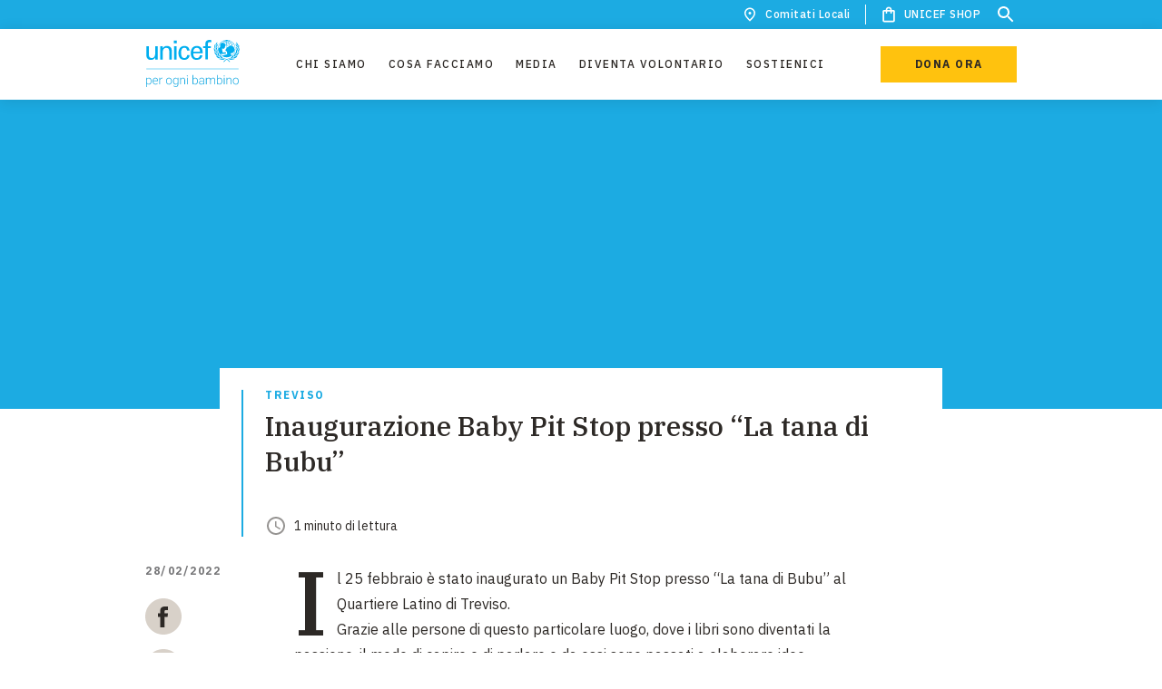

--- FILE ---
content_type: text/html; charset=UTF-8
request_url: https://www.unicef.it/comitati-locali/treviso/inaugurazione-baby-pit-stop-presso-la-tana-di-bubu/
body_size: 64166
content:
<!DOCTYPE html><html><head><meta charSet="utf-8"/><meta http-equiv="x-ua-compatible" content="ie=edge"/><meta name="viewport" content="width=device-width, initial-scale=1.0, minimum-scale=1.0, user-scalable=no, shrink-to-fit=no"/><style data-href="/styles.0cd9497fcd0d9f4f60ba.css">.tl-edges{max-width:100%;overflow-x:hidden}.tl-wrapper{width:100%;float:left;position:relative}.tl-wrapper+.tl-wrapper{margin-left:-100%;margin-right:0}:root{--color-white:#fff;--color-black:#2d2926;--color-pale-grey:#f8f7f5;--color-light-grey:#d8d1c9;--color-dark-grey:#777779;--color-primary:#2d2926;--color-brand:#1cabe2;--color-dark-blue:#374ea2;--color-yellow:#ffc20e;--color-orange:#f26a21;--color-dark-black:#151515;--color-red:#b50800;--color-extra-dark-grey:#121212;--color-green-whatsapp:#25d366;--color-dark-grey-opacity-02:rgba(216,209,201,0.2);--color-dark-grey-opacity-05:rgba(216,209,201,0.5);--color-white-opacity-02:hsla(0,0%,100%,0.2);--color-white-opacity-05:hsla(0,0%,100%,0.5);--color-white-opacity-06:hsla(0,0%,100%,0.6);--color-black-opacity-02:#2d2926;--color-black-opacity-05:rgba(45,41,38,0.5);--color-black-opacity-06:rgba(45,41,38,0.6);--color-black-opacity-09:rgba(45,41,38,0.9);--color-light-grey-opacity-02:#f8f7f5;--color-light-grey-opacity-05:rgba(216,209,201,0.5);--color-blue-opacity-02:rgba(28,171,226,0.2);--color-brand-opacity-02:rgba(28,171,226,0.2);--focus-outline:none;--focus-box-shadow:none;--text-base-size:1.6rem;--text-weight:400;--text-weight-strong:600;--heading-weight:500;--cta-weight:700;--body-font-weight:var(--text-weight);--font-style-italic:italic;--font-family-sans:"IBM Plex Sans",sans-serif;--font-family-serif:"IBM Plex Serif",serif;--font-family-emergency:"Roboto",sans-serif;--heading-font-family:var(--font-family-serif);--body-font-family:var(--font-family-sans);--body-font-color:var(--color-primary);--body-background-color:var(--color-white);--space-unit:0.8rem;--space-size-0-5:calc(0.5*var(--space-unit));--space-size-1:calc(1*var(--space-unit));--space-size-2:calc(2*var(--space-unit));--space-size-3:calc(3*var(--space-unit));--space-size-4:calc(4*var(--space-unit));--space-size-5:calc(5*var(--space-unit));--space-size-6:calc(6*var(--space-unit));--space-size-7:calc(7*var(--space-unit));--space-size-8:calc(8*var(--space-unit));--space-size-9:calc(9*var(--space-unit));--space-size-10:calc(10*var(--space-unit));--space-size-11:calc(11*var(--space-unit));--space-size-12:calc(12*var(--space-unit));--space-size-15:calc(15*var(--space-unit));--border-primary-light-grey:0.1rem solid var(--color-light-grey);--border-numbers--brand:0.2rem solid var(--color-brand);--button-transition-hover:all 0.3s cubic-bezier(0.34,0.01,0.26,0.99);--global-transition:all 0.3s cubic-bezier(0.34,0.01,0.26,0.99);--cubic-bezier:cubic-bezier(0.34,0.01,0.26,0.99);--box-shadow:0 2px 20px 0 rgba(0,0,0,0.1);--transitiion-hover-translateY:translateY(-0.8rem);--box-shadow-people:0 2px 15px 0 rgba(45,41,38,0.2)}.heading-xl{font-family:var(--heading-font-family);font-size:3rem;line-height:1.33333;color:var(--body-font-color);font-weight:var(--heading-weight)}@media (min-width:48em){.heading-xl{font-size:4rem;line-height:1.25}}@media (min-width:85.375em){.heading-xl{font-size:5.4rem;line-height:1.18519}}.heading-xl--white{color:var(--color-white)}.heading-xl--black{color:var(--color-black)}.heading-xl--light-grey{color:var(--color-light-grey)}.heading-xl--dark-grey{color:var(--color-dark-grey)}.heading-xl--primary{color:var(--color-primary)}.heading-xl--brand{color:var(--color-brand)}.heading-xl--dark-blue{color:var(--color-dark-blue)}.heading-xl--yellow{color:var(--color-yellow)}.heading-xl--dark-grey-opacity-02{color:var(--color-dark-grey-opacity-02)}.heading-xl--white-opacity-02{color:var(--color-white-opacity-02)}.heading-xl--white-opacity-05{color:var(--color-white-opacity-05)}.heading-xl--white-opacity-06{color:var(--color-white-opacity-06)}.heading-xl--orange{color:var(--color-orange)}.heading-lg{font-family:var(--heading-font-family);font-size:2.2rem;line-height:1.45455;color:var(--body-font-color);font-weight:var(--heading-weight)}.heading-lg--red{color:red}.heading-lg--green{color:green}.heading-lg--brand{color:var(--body-font-color)}@media (min-width:48em){.heading-lg{font-size:3rem;line-height:1.33333}}@media (min-width:85.375em){.heading-lg{font-size:4rem;line-height:1.25}}.heading-lg--white{color:var(--color-white)}.heading-lg--black{color:var(--color-black)}.heading-lg--light-grey{color:var(--color-light-grey)}.heading-lg--dark-grey{color:var(--color-dark-grey)}.heading-lg--primary{color:var(--color-primary)}.heading-lg--brand{color:var(--color-brand)}.heading-lg--dark-blue{color:var(--color-dark-blue)}.heading-lg--yellow{color:var(--color-yellow)}.heading-lg--dark-grey-opacity-02{color:var(--color-dark-grey-opacity-02)}.heading-lg--white-opacity-02{color:var(--color-white-opacity-02)}.heading-lg--white-opacity-05{color:var(--color-white-opacity-05)}.heading-lg--white-opacity-06{color:var(--color-white-opacity-06)}.heading-lg--orange{color:var(--color-orange)}.heading-md{font-family:var(--heading-font-family);font-size:2.2rem;line-height:1.45455;color:var(--body-font-color);font-weight:var(--heading-weight)}@media (min-width:48em){.heading-md{font-size:2.2rem;line-height:1.45455}}@media (min-width:85.375em){.heading-md{font-size:3rem;line-height:1.33333}}.heading-md--white{color:var(--color-white)}.heading-md--black{color:var(--color-black)}.heading-md--light-grey{color:var(--color-light-grey)}.heading-md--dark-grey{color:var(--color-dark-grey)}.heading-md--primary{color:var(--color-primary)}.heading-md--brand{color:var(--color-brand)}.heading-md--dark-blue{color:var(--color-dark-blue)}.heading-md--yellow{color:var(--color-yellow)}.heading-md--dark-grey-opacity-02{color:var(--color-dark-grey-opacity-02)}.heading-md--white-opacity-02{color:var(--color-white-opacity-02)}.heading-md--white-opacity-05{color:var(--color-white-opacity-05)}.heading-md--white-opacity-06{color:var(--color-white-opacity-06)}.heading-md--orange{color:var(--color-orange)}.heading-sm{font-family:var(--heading-font-family);font-size:1.6rem;line-height:1.5;color:var(--body-font-color);font-weight:var(--heading-weight)}@media (min-width:48em){.heading-sm{font-size:1.8rem;line-height:1.55556}}@media (min-width:64em){.heading-sm{font-size:2.2rem;line-height:1.45455}}.heading-sm--white{color:var(--color-white)}.heading-sm--black{color:var(--color-black)}.heading-sm--light-grey{color:var(--color-light-grey)}.heading-sm--dark-grey{color:var(--color-dark-grey)}.heading-sm--primary{color:var(--color-primary)}.heading-sm--brand{color:var(--color-brand)}.heading-sm--dark-blue{color:var(--color-dark-blue)}.heading-sm--yellow{color:var(--color-yellow)}.heading-sm--dark-grey-opacity-02{color:var(--color-dark-grey-opacity-02)}.heading-sm--white-opacity-02{color:var(--color-white-opacity-02)}.heading-sm--white-opacity-05{color:var(--color-white-opacity-05)}.heading-sm--white-opacity-06{color:var(--color-white-opacity-06)}.heading-sm--orange{color:var(--color-orange)}.heading-xs{font-family:var(--heading-font-family);font-size:1.6rem;line-height:1.5;color:var(--body-font-color);font-weight:var(--heading-weight)}@media (min-width:64em){.heading-xs{font-size:1.8rem;line-height:1.55556}}.heading-xs--white{color:var(--color-white)}.heading-xs--black{color:var(--color-black)}.heading-xs--light-grey{color:var(--color-light-grey)}.heading-xs--dark-grey{color:var(--color-dark-grey)}.heading-xs--primary{color:var(--color-primary)}.heading-xs--brand{color:var(--color-brand)}.heading-xs--dark-blue{color:var(--color-dark-blue)}.heading-xs--yellow{color:var(--color-yellow)}.heading-xs--dark-grey-opacity-02{color:var(--color-dark-grey-opacity-02)}.heading-xs--white-opacity-02{color:var(--color-white-opacity-02)}.heading-xs--white-opacity-05{color:var(--color-white-opacity-05)}.heading-xs--white-opacity-06{color:var(--color-white-opacity-06)}.heading-xs--orange{color:var(--color-orange)}.paragraph{background-color:var(--body-background-color);color:var(--body-font-color);font-size:1.6rem;line-height:1.75;font-weight:var(--body-font-weight);font-style:normal;letter-spacing:var(--text-letter-spacing)}.paragraph-small{font-size:1.4rem;line-height:1.57143}.caption,.paragraph-small{font-family:var(--body-font-family);color:var(--body-font-color);font-weight:var(--text-weight)}.caption{line-height:1.66667}.caption,.label{font-size:1.2rem}.label{font-family:var(--body-font-family);line-height:1.33333;letter-spacing:.15rem;color:var(--body-font-color);text-transform:uppercase;font-weight:var(--cta-weight)}@media (min-width:85.375em){.label{font-size:1.4rem;line-height:1.28571}}.label--white{color:var(--color-white)}.label--black{color:var(--color-black)}.label--light-grey{color:var(--color-light-grey)}.label--dark-grey{color:var(--color-dark-grey)}.label--primary{color:var(--color-primary)}.label--brand{color:var(--color-brand)}.label--dark-blue{color:var(--color-dark-blue)}.label--yellow{color:var(--color-yellow)}.label--dark-grey-opacity-02{color:var(--color-dark-grey-opacity-02)}.label--white-opacity-02{color:var(--color-white-opacity-02)}.label--white-opacity-05{color:var(--color-white-opacity-05)}.label--white-opacity-06{color:var(--color-white-opacity-06)}.label--orange{color:var(--color-orange)}.label-small{font-family:var(--body-font-family);font-size:1.2rem;line-height:1;letter-spacing:.15rem;color:var(--body-font-color);text-transform:uppercase;font-weight:var(--cta-weight)}.btn,.btn-primary,.btn-primary--yellow-on-black,.btn-secondary,.btn-small,.btn-white,.search-results .gsc-cursor-box.gs-bidi-start-align{border:none}.btn-primary--yellow-on-black:focus,.btn-primary:focus,.btn-secondary:focus,.btn-small:focus,.btn-white:focus,.btn:focus,.search-results .gsc-cursor-box.gs-bidi-start-align:focus{outline:none}.btn__label{font-family:var(--body-font-family);font-size:1.2rem;line-height:1;letter-spacing:.15rem;color:var(--body-font-color);text-transform:uppercase;font-weight:var(--cta-weight);position:relative;-webkit-transition:var(--button-transition-hover);transition:var(--button-transition-hover);display:-webkit-flex;display:-ms-flexbox;display:flex;-webkit-justify-content:center;-ms-flex-pack:center;justify-content:center}.btn-primary,.btn-primary--yellow-on-black,.btn-white{display:block;text-align:center;padding:1.8rem 3.2rem;width:100%;line-height:1;position:relative}.btn-primary--yellow-on-black:before,.btn-primary:before,.btn-white:before{content:"";width:100%;height:100%;position:absolute;background-color:var(--color-black);bottom:0;left:0;z-index:0;-webkit-transition:var(--button-transition-hover);transition:var(--button-transition-hover);-webkit-transform:scaleY(0);transform:scaleY(0);-webkit-transform-origin:bottom;transform-origin:bottom}@media (hover:hover){.btn-primary--yellow-on-black:hover,.btn-primary:hover,.btn-white:hover{cursor:pointer}.btn-primary--yellow-on-black:hover:before,.btn-primary:hover:before,.btn-white:hover:before{-webkit-transform:scaleY(1);transform:scaleY(1)}}.btn-primary__label{position:relative;-webkit-transition:var(--button-transition-hover);transition:var(--button-transition-hover)}@media (max-width:19.99em){.btn-primary,.btn-primary--yellow-on-black,.btn-white{max-width:30rem}}@media (min-width:25.875em){.btn-primary,.btn-primary--yellow-on-black,.btn-white{min-width:32rem}}@media (min-width:48em){.btn-primary,.btn-primary--yellow-on-black,.btn-white{width:auto;min-width:18rem}}@media (min-width:48em) and (max-width:85.365em){.btn-primary,.btn-primary--yellow-on-black,.btn-white{padding-top:1.4rem;padding-bottom:1.4rem}}@media (min-width:96em){.btn-primary,.btn-primary--yellow-on-black,.btn-white{min-width:20rem}}a.btn-primary,a.btn-primary--yellow-on-black,a.btn-white{display:inline-block;text-decoration:none}a.btn-primary--yellow-on-black:link,a.btn-primary:link,a.btn-white:link{text-decoration:none}.btn-primary--brand,a.btn-primary--yellow-on-black:visited,a.btn-primary:visited,a.btn-white:visited{color:var(--color-white)}.btn-primary--brand{background-color:var(--color-brand)}.btn-primary--brand .btn__label{color:var(--color-white)}.btn-primary--brand-on-black{background-color:var(--color-brand)}.btn-primary--brand-on-black:before{background-color:var(--color-white)}.btn-primary--brand-on-black .btn__label{color:var(--color-white)}@media (hover:hover){.btn-primary--brand-on-black:hover .btn__label{color:var(--color-black)}}.btn-primary--yellow{background-color:var(--color-yellow)}@media (hover:hover){.btn-primary--yellow:hover .btn__label{color:var(--color-white)}}.btn-primary--yellow-on-black{background-color:var(--color-yellow)}.btn-primary--white,.btn-primary--yellow-on-black:before{background-color:var(--color-white)}.btn-primary--white{color:var(--color-black)}@media (hover:hover){.btn-primary--white:hover .btn__label{color:var(--color-white)}}.btn-primary--white-on-black{background-color:var(--color-white);color:var(--color-black)}.btn-primary--white-on-black:before{background-color:var(--color-brand)}@media (hover:hover){.btn-primary--white-on-black:hover .btn__label{color:var(--color-white)}}.btn-white{background-color:var(--color-white);color:var(--color-black)}.btn-small{padding:1rem 3.2rem;min-width:16rem;max-width:100%;width:auto;display:block;-webkit-box-sizing:border-box;box-sizing:border-box;text-align:center;position:relative}.btn-small:before{content:"";width:100%;height:100%;position:absolute;background-color:var(--color-black);bottom:0;left:0;z-index:0;-webkit-transition:var(--button-transition-hover);transition:var(--button-transition-hover);-webkit-transform:scaleY(0);transform:scaleY(0);-webkit-transform-origin:bottom;transform-origin:bottom}@media (hover:hover){.btn-small:hover{cursor:pointer}.btn-small:hover:before{-webkit-transform:scaleY(1);transform:scaleY(1)}}.btn-small__label{position:relative;-webkit-transition:var(--button-transition-hover);transition:var(--button-transition-hover)}.btn-small .btn__label{line-height:1}a.btn-small{display:-webkit-inline-flex;display:-ms-inline-flexbox;display:inline-flex;-webkit-justify-content:center;-ms-flex-pack:center;justify-content:center;text-decoration:none;-webkit-transition:none;transition:none}a.btn-small:visited{color:var(--body-font-color)}a.btn-small:link{text-decoration:none}.btn-small--white{background-color:var(--color-white);padding:.9rem 3.2rem;border:.1rem solid var(--color-black)}@media (hover:hover){.btn-small--white:hover .btn__label{color:var(--color-white)}}.btn-small--yellow{background-color:var(--color-yellow);border-color:var(--color-yellow)}@media (hover:hover){.btn-small--yellow:hover .btn__label{color:var(--color-white)}}.btn-small--brand{background-color:var(--color-brand);border-color:var(--color-white)}.btn-small--brand .btn__label{color:var(--color-white)}@media (hover:hover){.btn-small--brand:hover .btn__label{color:var(--color-white)}}.btn-small--white-on-black{background-color:var(--color-white);border-color:var(--color-black)}.btn-small--white-on-black:before{background-color:var(--color-brand)}@media (hover:hover){.btn-small--white-on-black:hover .btn__label{color:var(--color-white)}}.btn-small--yellow-on-black{background-color:var(--color-yellow);border-color:var(--color-black)}.btn-small--yellow-on-black:before{background-color:var(--color-white)}.btn-small--brand-on-black{background-color:var(--color-brand);border-color:var(--color-black)}.btn-small--brand-on-black:before{background-color:var(--color-white)}.btn-small--brand-on-black .btn__label{color:var(--color-white)}@media (hover:hover){.btn-small--brand-on-black:hover .btn__label{color:var(--color-black)}}.btn-small--border-white{border:1px solid var(--color-white);background-color:transparent;padding:.9rem 3.2rem}.btn-small--border-white .btn__label{color:var(--color-white)}@media (hover:hover){.btn-small--border-white:hover:before{background-color:var(--color-white)}.btn-small--border-white:hover .btn__label{color:var(--color-black)}}.btn-small--border-yellow{background-color:transparent;border:1px solid var(--color-yellow);padding:.9rem 3.2rem}.btn-small--border-yellow .btn__label{color:var(--color-white)}@media (hover:hover){.btn-small--border-yellow:hover:before{background-color:var(--color-yellow)}}.btn--disabled{background-color:var(--color-light-grey);pointer-events:none}.btn--disabled .btn__label{color:var(--color-white)}.btn-secondary{line-height:1;padding:.4rem 0;max-width:100%;display:inline-block;-webkit-transition:all .2s ease-in;transition:all .2s ease-in;-webkit-box-sizing:border-box;box-sizing:border-box;text-align:center;background-color:transparent;position:relative}.btn-secondary:after,.btn-secondary:before{position:absolute;content:"";left:0;bottom:-.1rem;display:block;width:100%;height:2px;-webkit-transition:.5s all var(--cubic-bezier);transition:.5s all var(--cubic-bezier)}.btn-secondary:before{-webkit-transform:scaleX(0);transform:scaleX(0);-webkit-transform-origin:left;transform-origin:left}.btn-secondary:after{-webkit-transform-origin:right;transform-origin:right;-webkit-transition-delay:.1s;transition-delay:.1s}.btn-secondary:hover{cursor:pointer}.btn-secondary:hover:before{-webkit-transform:scaleX(1);transform:scaleX(1);-webkit-transition-delay:.1s;transition-delay:.1s}.btn-secondary:hover:after{-webkit-transform:scaleX(0);transform:scaleX(0);-webkit-transition-delay:0s;transition-delay:0s}.btn-secondary:not(:hover):after,.btn-secondary:not(:hover):before{-webkit-transition:none;transition:none}a.btn-secondary{display:inline-block;text-decoration:none}a.btn-secondary:hover,a.btn-secondary:visited{color:var(--body-font-color)}a.btn-secondary:link{text-decoration:none}.btn-secondary--brand-on-black:after,.btn-secondary--brand-on-black:before,.btn-secondary--brand:after,.btn-secondary--brand:before{background-color:var(--color-brand)}.btn-secondary--brand-on-black .btn__label{color:var(--color-white)}.btn-secondary--yellow-on-black:after,.btn-secondary--yellow-on-black:before,.btn-secondary--yellow:after,.btn-secondary--yellow:before{background-color:var(--color-yellow)}.btn-secondary--yellow-on-black .btn__label{color:var(--color-white)}.btn-secondary--disabled,.btn-secondary--disabled:hover{color:var(--color-light-grey);border-color:var(--color-light-grey)}.btn-secondary--disabled:hover{pointer-events:none}.btn-secondary--with-icon{display:-webkit-flex;display:-ms-flexbox;display:flex;-webkit-justify-content:space-between;-ms-flex-pack:justify;justify-content:space-between;-webkit-align-items:center;-ms-flex-align:center;align-items:center}.btn__icon{margin-right:-.6rem}.btn__icon .background-icon{fill:var(--color-black)}.styled-select.mdc-select{width:100%;height:4.8rem}@media (min-width:48em){.styled-select.mdc-select{width:30rem}}.styled-select.mdc-select .mdc-select__selected-text{background-color:var(--body-background-color);color:var(--body-font-color);font-size:1.6rem;line-height:1.75;font-weight:var(--body-font-weight);font-style:normal;letter-spacing:var(--text-letter-spacing);height:3.8rem;padding-top:.5rem}.styled-select.mdc-select .mdc-select__anchor{padding-left:0;height:auto;padding-top:1rem;width:100%;overflow:visible}.styled-select.mdc-select .mdc-select__anchor:before{height:2.5rem}.styled-select.mdc-select .mdc-floating-label--floating,.styled-select.mdc-select .mdc-select__anchor .mdc-floating-label--float-above{-webkit-transform:translateY(-50%);transform:translateY(-50%)}.styled-select.mdc-select .mdc-floating-label{font-family:var(--body-font-family);font-size:1.2rem;line-height:1;letter-spacing:.15rem;color:var(--body-font-color);text-transform:uppercase;font-weight:var(--cta-weight);left:0;top:2.8rem;opacity:.5;-webkit-transition:.2s ease-in;transition:.2s ease-in;-webkit-transform:translateY(0);transform:translateY(0)}.styled-select.mdc-select .mdc-floating-label--float-above,.styled-select.mdc-select .mdc-floating-label--floating{top:1rem;font-size:1rem}.styled-select.mdc-select:not(.mdc-select--disabled) .mdc-floating-label{color:var(--color-primary)}.styled-select.mdc-select:not(.mdc-select--disabled).mdc-select--focused .mdc-floating-label{color:var(--color-brand)}.styled-select.mdc-select .mdc-select__dropdown-icon{margin:0;-webkit-transition:all .3s var(--cubic-bezier);transition:all .3s var(--cubic-bezier)}.styled-select.mdc-select.mdc-select--activated .mdc-select__dropdown-icon{-webkit-transform:rotate(180deg)!important;transform:rotate(180deg)!important}.styled-select.mdc-select .mdc-select__dropdown-icon{bottom:2px;position:absolute;right:0}.styled-select.mdc-select.mdc-select--focused .mdc-select__dropdown-icon{background:url("data:image/svg+xml;charset=utf-8,%3Csvg width='10px' height='5px' viewBox='7 10 10 5' version='1.1' xmlns='http://www.w3.org/2000/svg' xmlns:xlink='http://www.w3.org/1999/xlink'%3E%3Cpolygon id='Shape' stroke='none' fill='%23000' fill-rule='evenodd' opacity='0.54' points='7 10 12 15 17 10'/%3E%3C/svg%3E") no-repeat 50%}.styled-select.mdc-select.mdc-select--focused .mdc-floating-label{top:1rem}.styled-select--fixed-label.mdc-select .mdc-floating-label--float-above,.styled-select--fixed-label.mdc-select.mdc-select--focused .mdc-floating-label{top:2.8rem}.styled-select--fixed-label.mdc-select .mdc-select__anchor .mdc-floating-label--float-above,.styled-select--fixed-label.mdc-select .mdc-select__anchor .mdc-floating-label--floating{-webkit-transform:translateY(0);transform:translateY(0)}.styled-select--fixed-label.mdc-select .mdc-select__selected-text{background-color:transparent}.styled-select--fixed-label.mdc-select.mdc-select:not(.mdc-select--disabled).mdc-select--focused .mdc-floating-label{opacity:1}.styled-select--fixed-label.mdc-select .mdc-line-ripple:after{border-bottom-width:1px}.styled-select--fixed-label.styled-select--white.mdc-select.mdc-select:not(.mdc-select--disabled).mdc-select--focused .mdc-floating-label{color:var(--color-white);opacity:1}.styled-select--fixed-label.styled-select--white.mdc-select.mdc-select:not(.mdc-select--disabled) .mdc-floating-label{color:var(--color-white)}.styled-select--fixed-label.styled-select--white.mdc-select .mdc-line-ripple--active:after{border-bottom-color:var(--color-white)}.styled-select--fixed-label.styled-select--white.mdc-select:not(.mdc-select--disabled) .mdc-line-ripple:before{border-bottom-color:var(--color-white-opacity-06)}.styled-select--fixed-label.styled-select--white.mdc-select:not(.mdc-select--disabled).mdc-select--focused .mdc-line-ripple:after{border-bottom-color:var(--color-white)}.styled-select--fixed-label.styled-select--white.mdc-select.mdc-select--focused .mdc-select__dropdown-icon,.styled-select--fixed-label.styled-select--white.mdc-select .mdc-select__dropdown-icon{background:url("data:image/svg+xml;charset=utf-8,%3Csvg width='10px' height='5px' viewBox='7 10 10 5' version='1.1' xmlns='http://www.w3.org/2000/svg' xmlns:xlink='http://www.w3.org/1999/xlink'%3E%3Cpolygon id='Shape' stroke='none' fill='%23fff' fill-rule='evenodd' opacity='1' points='7 10 12 15 17 10'/%3E%3C/svg%3E") no-repeat 50%}.styled-select.mdc-select .mdc-line-ripple--active:after{border-bottom-color:var(--color-brand)}.styled-select.mdc-select:not(.mdc-select--disabled) .mdc-line-ripple:before{border-bottom-color:var(--color-light-grey)}.styled-select.mdc-select:not(.mdc-select--disabled).mdc-select--focused .mdc-line-ripple:after{border-bottom-color:var(--color-brand)}.styled-select.mdc-select:not(.mdc-select--disabled):hover .mdc-line-ripple:before{border-bottom-color:var(--color-light-grey)}.styled-select.filters-list__select:not(.mdc-select--disabled):hover .mdc-line-ripple:before{border-bottom-color:var(--color-white)}.styled-select.filters-list__select .mdc-floating-label--float-above,.styled-select.filters-list__select .mdc-floating-label--floating{font-size:1.2rem}.styled-select.mdc-select .mdc-list-item__text{font-family:var(--body-font-family);font-size:1.2rem;line-height:1.66667;color:var(--body-font-color);font-weight:var(--text-weight)}.styled-select.mdc-select .mdc-select__menu{width:100%;border-radius:0}.styled-select.mdc-select .mdc-menu .mdc-list{padding-top:var(--space-size-2);padding-bottom:var(--space-size-2);max-height:28rem!important}.styled-select.mdc-select .mdc-list-item{height:auto;padding:0;-webkit-transition:background-color .3s var(--cubic-bezier);transition:background-color .3s var(--cubic-bezier)}.styled-select.mdc-select .mdc-list-item:after,.styled-select.mdc-select .mdc-list-item:before{display:none}.styled-select.mdc-select .mdc-list-item:hover{background-color:var(--color-dark-grey-opacity-02)}.styled-select.mdc-select .mdc-list-item--selected{background-color:transparent}.styled-select.mdc-select .mdc-list-item--selected .mdc-list-item__text{font-weight:600}.styled-select.mdc-select .mdc-list-item--selected::after,.styled-select.mdc-select .mdc-list-item--selected:before{display:none}.styled-select.mdc-select .mdc-select__menu .mdc-list .mdc-list-item--selected:after,.styled-select.mdc-select .mdc-select__menu .mdc-list .mdc-list-item--selected:before,.styled-select.mdc-select :not(.mdc-list--non-interactive)>:not(.mdc-list-item--disabled).mdc-list-item:hover:before{background-color:transparent}.styled-select.mdc-select .mdc-list-item__btn{border:0;background-color:var(--color-white);width:100%;text-align:left;padding:var(--space-size-0-5) var(--space-size-2);outline:0;-webkit-transition:var(--button-transition-hover);transition:var(--button-transition-hover)}.styled-select.mdc-select .mdc-list-item__btn:hover{background-color:transparent;-webkit-transition:var(--button-transition-hover);transition:var(--button-transition-hover);cursor:pointer}.styled-select.mdc-select .filters-list .styled-select.mdc-select .mdc-select__anchor .mdc-select__ripple:before,.styled-select.mdc-select :not(.mdc-list--non-interactive)>:not(.mdc-list-item--disabled).mdc-list-item:after,.styled-select.mdc-select :not(.mdc-list--non-interactive)>:not(.mdc-list-item--disabled).mdc-list-item:before{width:auto}.styled-select.mdc-select .mdc-floating-label.mdc-floating-label--floating{-webkit-transform:translateY(-50%);transform:translateY(-50%)}.styled-select.mdc-select .mdc-select__anchor .mdc-select__ripple:after,.styled-select.mdc-select .mdc-select__anchor .mdc-select__ripple:before .mdc-select__ripple:after{background-color:transparent}.styled-select.mdc-select .mdc-select__anchor .mdc-select__ripple:after,.styled-select.mdc-select .mdc-select__anchor .mdc-select__ripple:before{background-color:transparent;width:100%}.styled-select.mdc-select .mdc-ripple-upgraded--background-focused,.styled-select.mdc-select .mdc-ripple-upgraded--background-focused .mdc-select__ripple:before,.styled-select.mdc-select:not(.mdc-select--disabled) .mdc-select__anchor{background-color:transparent}.styled-select.mdc-select:hover .mdc-floating-label{opacity:1}.styled-checkbox .Mui-checked .MuiSvgIcon-root{fill:var(--color-brand);-webkit-transition:var(--global-transition);transition:var(--global-transition)}.styled-checkbox .MuiSvgIcon-root{font-size:1.8rem;fill:var(--color-black)}.styled-checkbox .MuiCheckbox-colorSecondary.Mui-checked:hover,.styled-checkbox .MuiIconButton-colorSecondary:hover{background-color:rgba(var(--color-brand),.04)}.styled-checkbox .MuiTouchRipple-child{background-color:var(--color-brand);-webkit-transition:var(--global-transition);transition:var(--global-transition)}.styled-checkbox .MuiFormControlLabel-label{font-family:var(--body-font-family);font-size:1.4rem;line-height:1.57143;color:var(--body-font-color);font-weight:var(--text-weight)}.styled-checkbox--white .Mui-checked .MuiSvgIcon-root{fill:var(--color-brand)}.styled-checkbox--white .MuiSvgIcon-root{fill:var(--color-dark-grey)}.styled-checkbox--white .MuiCheckbox-colorSecondary.Mui-checked:hover,.styled-checkbox--white .MuiIconButton-colorSecondary:hover{background-color:rgba(var(--color-brand),.04)}.styled-checkbox--white .MuiTouchRipple-child{background-color:var(--color-brand)}.styled-checkbox--white .MuiFormControlLabel-label{color:var(--color-white)}.styled-radio .Mui-checked .MuiSvgIcon-root{fill:var(--color-brand)}.styled-radio .MuiSvgIcon-root{font-size:2rem;fill:var(--color-black)}.styled-radio .MuiIconButton-colorSecondary:hover,.styled-radio .MuiRadio-colorSecondary.Mui-checked:hover{background-color:rgba(var(--color-brand),.04)}.styled-radio .MuiTouchRipple-child{background-color:var(--color-brand)}.styled-radio .MuiFormControlLabel-label{font-family:var(--body-font-family);font-size:1.4rem;line-height:1.57143;color:var(--body-font-color);font-weight:var(--text-weight)}.styled-text-field{width:100%;position:relative}@media (min-width:48em){.styled-text-field{width:auto}}.styled-text-field .MuiInputBase-input{background-color:var(--body-background-color);color:var(--body-font-color);font-size:1.6rem;line-height:1.75;font-weight:var(--body-font-weight);font-style:normal;letter-spacing:var(--text-letter-spacing);background-color:transparent}.styled-text-field .MuiInputLabel-asterisk{color:var(--color-orange)}.styled-text-field .MuiInputLabel-root{font-family:var(--body-font-family);font-size:1.2rem;line-height:1;letter-spacing:.15rem;color:var(--body-font-color);text-transform:uppercase;font-weight:var(--cta-weight);color:var(--color-primary);opacity:.5;-webkit-transition:var(--global-transition);transition:var(--global-transition);width:100%}.styled-text-field .MuiInputLabel-root.Mui-focused{color:var(--color-brand)}.styled-text-field .MuiInput-underline:after{border-bottom:1px solid var(--color-brand)}.styled-text-field .MuiInput-underline:before{border-color:var(--color-light-grey)}.styled-text-field .MuiInput-underline:hover:not(.Mui-disabled):after,.styled-text-field .MuiInput-underline:hover:not(.Mui-disabled):before{border-bottom:1px solid var(--color-light-grey)}.styled-error{position:absolute;bottom:-2.7rem;left:0;font-family:var(--body-font-family);font-size:1.2rem;line-height:1.66667;color:var(--body-font-color);font-weight:var(--text-weight);text-transform:none}.styled-text-field--white .MuiInputBase-input{color:var(--color-white)}.styled-text-field:hover .MuiInputLabel-root{opacity:1}.MuiInputLabel-formControl{-webkit-transform:translateY(25px) scale(1);transform:translateY(25px) scale(1)}.hidden-select{position:absolute;width:100%;height:100%;opacity:0;z-index:1}@media (min-width:48em){.hidden-select{display:none}}.icon{width:1em;height:1em}.icon--18{font-size:1.8rem}.icon--24{font-size:2.4rem}.icon--36{font-size:3.6rem}.icon--40{font-size:4rem}.icon--big-arrow circle{stroke-dasharray:125;stroke-width:.2rem}.icon--big-arrow:hover circle{-webkit-animation:dash .5s var(--cubic-bezier) forwards;animation:dash .5s var(--cubic-bezier) forwards}@-webkit-keyframes dash{0%{stroke-dashoffset:125}to{stroke-dashoffset:0}}@keyframes dash{0%{stroke-dashoffset:125}to{stroke-dashoffset:0}}.quote{display:inline-block;width:100%;margin:var(--space-size-2) auto}@media (min-width:85.375em){.quote{margin-top:var(--space-size-3);margin-bottom:var(--space-size-3)}}.quote.quote--with-image{display:-webkit-flex;display:-ms-flexbox;display:flex;-webkit-align-items:flex-end;-ms-flex-align:end;align-items:flex-end;-webkit-justify-content:flex-start;-ms-flex-pack:start;justify-content:flex-start}.quote__wrapper{display:grid;grid-template-columns:repeat(4,1fr);-webkit-column-gap:2rem;-moz-column-gap:2rem;column-gap:2rem;padding-left:2rem;padding-right:2rem;width:100%;margin:0 auto;grid-template-columns:1fr}@media (min-width:48em){.quote__wrapper{grid-template-columns:repeat(12,1fr);max-width:72rem;padding-left:0;padding-right:0}}@media (min-width:64em){.quote__wrapper{grid-template-columns:repeat(12,1fr);-webkit-column-gap:2.4rem;-moz-column-gap:2.4rem;column-gap:2.4rem;max-width:96rem}}@media (min-width:85.375em){.quote__wrapper{grid-template-columns:repeat(12,1fr);max-width:127.2rem}}@media (min-width:96em){.quote__wrapper{max-width:144rem}}.quote__content{padding-left:var(--space-size-2);border-left:2px solid var(--color-brand)}@media (min-width:48em){.quote__content{grid-column:2/span 10;padding-left:var(--space-size-3)}}@media (min-width:64em){.quote__content{grid-column:3/span 8}}.quote__title{margin-bottom:0}.quote__title:before{content:"\201C";left:0;top:0;padding-right:var(--space-size-0-5)}.quote__title:after{content:"\201D";right:0;bottom:0;padding-left:var(--space-size-0-5)}.quote__title:after,.quote__title:before{color:var(--color-brand)}.quote_paragraph{padding-top:var(--space-size-3)}.quote_paragraph *{margin:0}@media (min-width:48em){.quote_paragraph{padding-top:var(--space-size-5)}}.quote--with-image{position:relative;height:48rem;padding-bottom:var(--space-size-3);display:inline-block;width:100%;margin:var(--space-size-3) auto}@media (min-width:48em){.quote--with-image{margin-top:var(--space-size-4);margin-bottom:var(--space-size-4)}}@media (min-width:85.375em){.quote--with-image{margin-top:var(--space-size-7);margin-bottom:var(--space-size-7)}}@media (min-width:48em){.quote--with-image{height:33.7rem;padding-bottom:var(--space-size-6)}}@media (min-width:64em){.quote--with-image{height:45rem}}@media (min-width:85.375em){.quote--with-image{height:60rem;padding-bottom:var(--space-size-10)}}@media (min-width:96em){.quote--with-image{height:67.5rem}}.quote--with-image .quote__title{color:var(--color-white);position:relative}.quote--with-image .quote__content{z-index:0}@media (min-width:48em){.quote--with-image .quote__content{grid-column:1/span 7}}@media (min-width:64em){.quote--with-image .quote__content{grid-column:1/span 6}}@media (min-width:96em){.quote--with-image .quote__content{grid-column:1/span 5}}.quote--with-image .quote_paragraph{color:var(--color-white);padding-top:var(--space-size-3)}@media (min-width:64em){.quote--with-image .quote_paragraph{padding-top:var(--space-size-5)}}.quote__image-container{position:absolute;top:0;bottom:0;right:0;left:0}.quote__image{height:100%;width:100%;-o-object-fit:cover;object-fit:cover;z-index:0;position:relative}.quote__image:after{position:absolute;top:0;left:0;width:100%;height:100%;content:"";background-image:-webkit-gradient(linear,left top,left bottom,from(transparent),to(#000));background-image:linear-gradient(180deg,transparent 0,#000)}.quote--emergency{display:unset;margin:0;padding:0}@media (min-width:64em){.quote--emergency{height:100%}}.quote--emergency .quote__wrapper{height:100%;-webkit-align-content:center;-ms-flex-line-pack:center;align-content:center}.quote--emergency .quote__content{border-width:.4rem}@media (min-width:48em) and (max-width:63.99em){.quote--emergency .quote__content{grid-column:2/span 10}}@media (min-width:64em){.quote--emergency .quote__content{grid-column:2/span 6}}.quote--emergency .quote__title{font-family:var(--font-family-emergency);font-size:2.2rem;line-height:1.27273;font-weight:var(--text-weight-strong);font-style:italic}@media (min-width:64em){.quote--emergency .quote__title{font-size:3rem;line-height:1.26667}}.quote--emergency .quote_paragraph{font-family:var(--body-font-family);font-size:1.4rem;line-height:1.57143;color:var(--body-font-color);font-weight:var(--text-weight);color:var(--color-white)}.quote--emergency .quote__image:after{background-image:unset}.numbers{display:inline-block;width:100%;margin:var(--space-size-2) auto}@media (min-width:85.375em){.numbers{margin-top:var(--space-size-3);margin-bottom:var(--space-size-3)}}.numbers .numbers__wrapper{display:grid;grid-template-columns:repeat(4,1fr);-webkit-column-gap:2rem;-moz-column-gap:2rem;column-gap:2rem;padding-left:2rem;padding-right:2rem;width:100%;margin:0 auto}@media (min-width:48em){.numbers .numbers__wrapper{grid-template-columns:repeat(12,1fr);max-width:72rem;padding-left:0;padding-right:0}}@media (min-width:64em){.numbers .numbers__wrapper{grid-template-columns:repeat(12,1fr);-webkit-column-gap:2.4rem;-moz-column-gap:2.4rem;column-gap:2.4rem;max-width:96rem}}@media (min-width:85.375em){.numbers .numbers__wrapper{grid-template-columns:repeat(12,1fr);max-width:127.2rem}}@media (min-width:96em){.numbers .numbers__wrapper{max-width:144rem}}.numbers .numbers__header{grid-column:1/span 4;width:100%}@media (min-width:48em){.numbers .numbers__header{grid-column:2/12;align-self:self-start}}@media (min-width:64em){.numbers .numbers__header{grid-column:3/11}}.numbers .numbers__header.no-border-top{border-top:none}.numbers .numbers__label{padding:0 0 var(--space-size-3) 0}@media (min-width:48em){.numbers .numbers__label{padding-top:0}}@media (min-width:85.375em){.numbers .numbers__label{padding-top:0}}.numbers .numbers__list{grid-column:1/span 4;display:-webkit-flex;display:-ms-flexbox;display:flex;-webkit-flex-direction:column;-ms-flex-direction:column;flex-direction:column}@media (min-width:48em){.numbers .numbers__list{grid-column:2/12;-webkit-flex-direction:row;-ms-flex-direction:row;flex-direction:row;-webkit-justify-content:space-between;-ms-flex-pack:justify;justify-content:space-between;-webkit-align-items:center;-ms-flex-align:center;align-items:center}}@media (min-width:64em){.numbers .numbers__list{grid-column:3/11}}.numbers .number{border-left:var(--border-numbers--brand);padding:0 0 0 var(--space-size-2);-webkit-box-sizing:content-box;box-sizing:content-box}@media (max-width:47.99em){.numbers .number{width:80%;margin-bottom:var(--space-size-3)}}@media (min-width:48em){.numbers .number{padding:0 0 0 var(--space-size-1);width:15.4rem}}@media (min-width:64em){.numbers .number{padding:0 0 0 var(--space-size-2);width:17.6rem}}@media (min-width:85.375em){.numbers .number{padding:0 0 0 var(--space-size-3);width:22.4rem}}.numbers .number__title{font-size:4rem;line-height:1.25;color:var(--color-brand);margin-bottom:var(--space-size-1)}@media (min-width:85.375em){.numbers .number__title{font-size:5.4rem}}.numbers .number__percentage{font-size:1.6rem;line-height:1;margin-left:var(--space-size-1)}.numbers .number__description{margin:0;color:var(--color-dark-grey);font-weight:600}.numbers--with-title{display:inline-block;width:100%;margin:var(--space-size-3) auto;padding-top:var(--space-size-3);padding-bottom:var(--space-size-3)}@media (min-width:48em){.numbers--with-title{margin-top:var(--space-size-4);margin-bottom:var(--space-size-4)}}@media (min-width:85.375em){.numbers--with-title{margin-top:var(--space-size-7);margin-bottom:var(--space-size-7)}}@media (min-width:48em){.numbers--with-title{padding-top:var(--space-size-4);padding-bottom:var(--space-size-4)}}@media (min-width:64em){.numbers--with-title{padding-top:var(--space-size-6);padding-bottom:var(--space-size-6)}}.numbers--with-title .numbers__wrapper{-webkit-align-items:center;-ms-flex-align:center;align-items:center}.numbers--with-title .numbers__header{border-top:none}@media (min-width:48em){.numbers--with-title .numbers__header{grid-column:1/span 12;margin-bottom:var(--space-size-2)}}@media (min-width:64em){.numbers--with-title .numbers__header{margin-bottom:0;grid-column:1/5}}@media (min-width:85.375em){.numbers--with-title .numbers__header{grid-column:1/5}}@media (min-width:96em){.numbers--with-title .numbers__header{grid-column:1/6}}.numbers--with-title .numbers__label{padding-top:0}@media (min-width:48em){.numbers--with-title .numbers__label{padding-bottom:0}}.numbers--with-title .numbers__title{margin-bottom:var(--space-size-3)}@media (min-width:48em){.numbers--with-title .numbers__title{margin-bottom:0;padding-top:var(--space-size-2)}}@media (min-width:48em){.numbers--with-title .numbers__list{grid-column:1/span 12;height:100%}}@media (min-width:64em){.numbers--with-title .numbers__list{grid-column:5/13}}@media (min-width:85.375em){.numbers--with-title .numbers__list{justify-self:end;grid-column:5/13;place-self:stretch}}@media (min-width:96em){.numbers--with-title .numbers__list{grid-column:6/13}}.numbers--with-title .number{border-left:none;border-top:.2rem solid var(--color-dark-grey);padding:var(--space-size-3) 0;width:100%;margin-bottom:0}@media (min-width:48em){.numbers--with-title .number{border-left:.2rem solid var(--color-dark-grey-opacity-02);border-top:0;width:17.6rem;padding:0 0 0 var(--space-size-2);height:100%}}@media (min-width:85.375em){.numbers--with-title .number{padding:0 0 0 var(--space-size-3);width:22.4rem}}.numbers--with-title .number:last-child{padding-bottom:0}@media (max-width:47.99em){.numbers--with-title .number__description,.numbers--with-title .number__title{width:80%}}.numbers--with-title .number__description{color:var(--color-white)}@media (min-width:48em){.numbers--2-items .numbers__header{grid-column:1/6}}@media (min-width:64em){.numbers--2-items .numbers__header{grid-column:1/7}}@media (min-width:96em){.numbers--2-items .numbers__header{grid-column:1/8}}.numbers--2-items .numbers__list{grid-template-columns:repeat(2,1fr)}@media (min-width:48em){.numbers--2-items .numbers__list{grid-template-rows:unset;grid-column:6/13}}@media (min-width:64em){.numbers--2-items .numbers__list{grid-column:7/13}}@media (min-width:96em){.numbers--2-items .numbers__list{grid-column:8/13}}@media (min-width:85.375em){.numbers--2-items .number{margin-left:var(--space-size-6)}}.numbers--theme-v2{background-color:var(--color-black)}.numbers--theme-v2 .numbers__label{color:var(--color-brand)}.numbers--theme-v2 .numbers__title{color:var(--color-white)}.numbers--theme-v3{background-color:var(--color-brand)}.numbers--theme-v3 .numbers__label{color:var(--color-white-opacity-06)}.numbers--theme-v3 .number__percentage,.numbers--theme-v3 .number__title,.numbers--theme-v3 .numbers__title{color:var(--color-white)}.numbers--theme-v3 .number{border-top-color:var(--color-white-opacity-02)}.footer{background-color:var(--color-black);position:relative;overflow:hidden}@media (min-width:48em){.footer .text-field{-webkit-flex:1 1 auto;-ms-flex:1 1 auto;flex:1 1 auto;margin:.4rem var(--space-size-3) 0 0}}@media (min-width:64em){.footer .text-field{-webkit-flex:0 0 30.4rem;-ms-flex:0 0 30.4rem;flex:0 0 30.4rem}}@media (min-width:85.385em){.footer .text-field{-webkit-flex:0 0 30rem;-ms-flex:0 0 30rem;flex:0 0 30rem}}.footer__wrapper{display:grid;grid-template-columns:repeat(4,1fr);-webkit-column-gap:2rem;-moz-column-gap:2rem;column-gap:2rem;padding-left:2rem;padding-right:2rem;width:100%;margin:0 auto}@media (min-width:48em){.footer__wrapper{grid-template-columns:repeat(12,1fr);max-width:72rem;padding-left:0;padding-right:0}}@media (min-width:64em){.footer__wrapper{grid-template-columns:repeat(12,1fr);-webkit-column-gap:2.4rem;-moz-column-gap:2.4rem;column-gap:2.4rem;max-width:96rem}}@media (min-width:85.375em){.footer__wrapper{grid-template-columns:repeat(12,1fr);max-width:127.2rem}}@media (min-width:96em){.footer__wrapper{max-width:144rem}}@media (min-width:64em){.footer__wrapper{grid-template-rows:auto;grid-template-areas:"newsletter newsletter newsletter newsletter newsletter newsletter newsletter . social social social social" "menus menus menus menus menus menus menus menus menus menus menus menus" "policy policy policy policy policy policy policy policy policy policy policy policy"}}@media (min-width:85.375em){.footer__wrapper{grid-template-rows:auto;grid-template-areas:"newsletter newsletter newsletter newsletter newsletter . . . . social social social" "menus menus menus menus menus menus menus menus menus menus menus menus" "policy policy policy policy policy policy policy policy policy policy policy policy"}}.footer__menus,.footer__newsletter,.footer__social{grid-column:1/5;border-bottom:.1rem solid var(--color-white-opacity-02);padding:var(--space-size-5) 0}@media (min-width:48em){.footer__menus,.footer__newsletter,.footer__social{grid-column:1/13;display:-webkit-flex;display:-ms-flexbox;display:flex;-webkit-align-items:center;-ms-flex-align:center;align-items:center;-webkit-flex-wrap:wrap;-ms-flex-wrap:wrap;flex-wrap:wrap}}@media (min-width:64em){.footer__menus,.footer__newsletter,.footer__social{grid-column:unset;grid-area:newsletter;border:0}}.footer__top-logo{display:none;padding:var(--space-size-5) 0}@media (min-width:48em){.footer__top-logo{display:-webkit-flex;display:-ms-flexbox;display:flex;grid-column:1/span 3}}.footer__top-logo a{height:auto}.footer__top-logo img{width:auto;height:8rem}.footer__social{display:-webkit-flex;display:-ms-flexbox;display:flex;-webkit-flex-direction:column;-ms-flex-direction:column;flex-direction:column}@media (min-width:64em){.footer__social{grid-column:unset;grid-area:social;border:0}}.footer__social-url svg{-webkit-transform:translateY(0);transform:translateY(0)}.footer__social-url svg,.footer__social-url svg:hover{-webkit-transition:var(--global-transition);transition:var(--global-transition)}.footer__social-url svg:hover{-webkit-transform:translateY(-.4rem);transform:translateY(-.4rem)}@media (min-width:48em){.footer__menus{-webkit-justify-content:space-between;-ms-flex-pack:justify;justify-content:space-between;-webkit-align-items:flex-start;-ms-flex-align:start;align-items:flex-start}}@media (min-width:64em){.footer__menus{grid-column:unset;grid-area:menus;border-top:.1rem solid var(--color-white-opacity-02);border-bottom:.1rem solid var(--color-white-opacity-02)}}.footer__policy{grid-column:1/5;display:-webkit-flex;display:-ms-flexbox;display:flex;-webkit-flex-direction:column;-ms-flex-direction:column;flex-direction:column}@media (min-width:48em){.footer__policy{grid-column:1/13}}@media (min-width:64em){.footer__policy{grid-area:policy;-webkit-flex-direction:row;-ms-flex-direction:row;flex-direction:row;-webkit-justify-content:space-between;-ms-flex-pack:justify;justify-content:space-between;padding:var(--space-size-2) 0}}.footer__label{color:var(--color-white);margin:0 0 var(--space-size-3) 0}@media (min-width:48em){.footer__label{width:100%;margin-bottom:var(--space-size-4)}}@media (min-width:64em){.footer__label{margin-bottom:var(--space-size-3)}}.footer__input-textfield{width:100%}@media (min-width:48em){.footer__input-textfield{width:auto;-webkit-flex:1 1 auto;-ms-flex:1 1 auto;flex:1 1 auto}}.footer__input-textfield .MuiInputBase-root{margin:var(--space-size-3) 0 0 0}@media (min-width:48em){.footer__input-textfield .MuiInputBase-root{margin:0}}.footer__input-textfield .MuiInputBase-input{color:var(--color-white-opacity-06);font-family:var(--body-font-family);font-size:1.2rem;line-height:1.66667;font-weight:var(--text-weight-strong);padding-bottom:var(--space-size-1)}.footer__input-textfield .MuiFormControl-root{width:100%}.footer__newsletter-btn{width:100%;margin:var(--space-size-3) 0}@media (min-width:48em){.footer__newsletter-btn{min-width:22.4rem;width:auto;margin:0 0 0 var(--space-size-3)}}@media (min-width:64em){.footer__newsletter-btn{min-width:15.3rem}}.footer__checkbox{width:100%}@media (min-width:48em){.footer__checkbox{padding:var(--space-size-2) 0 0 0}}.footer__checkbox .styled-checkbox{margin:0}.footer__checkbox .styled-checkbox .MuiIconButton-root{padding:0 12px 0 0}.footer__checkbox .styled-checkbox .MuiFormControlLabel-label{font-family:var(--body-font-family);font-size:1.2rem;line-height:1.66667;color:var(--color-white);font-weight:var(--text-weight)}.footer__checkbox .styled-checkbox .MuiSvgIcon-root{fill:var(--color-dark-grey);-webkit-transform:scale(1.33);transform:scale(1.33)}@media (min-width:48em){.footer__social{display:-webkit-flex;display:-ms-flexbox;display:flex;-webkit-flex-direction:column;-ms-flex-direction:column;flex-direction:column;-webkit-align-items:flex-start;-ms-flex-align:start;align-items:flex-start}}.footer__social--links{display:-webkit-flex;display:-ms-flexbox;display:flex;-webkit-align-items:center;-ms-flex-align:center;align-items:center;-webkit-justify-content:space-between;-ms-flex-pack:justify;justify-content:space-between}@media (max-width:20em){.footer__social--links{max-width:28rem}}@media (max-width:47.99em){.footer__social--links{max-width:30rem}}@media (min-width:48em){.footer__social--links{max-width:29.6rem;width:100%}}.footer__menu{padding:0 0 var(--space-size-5) 0}.footer__menu:last-of-type{padding:0}@media (min-width:48em){.footer__menu{padding:0;-webkit-flex:0 0 24%;-ms-flex:0 0 24%;flex:0 0 24%}}.footer__menu--group{display:-webkit-flex;display:-ms-flexbox;display:flex;-webkit-flex-direction:column;-ms-flex-direction:column;flex-direction:column;-webkit-justify-content:space-between;-ms-flex-pack:justify;justify-content:space-between;margin:var(--space-size-1) 0 0 0}@media (min-width:48em){.footer__menu--group{margin:0}}.menu-policy__item,.menu__item{display:inline-block;color:var(--color-white-opacity-06);text-transform:inherit;padding:var(--space-size-1) 0;line-height:1.67;letter-spacing:normal;font-weight:var(--text-weight-strong)}.menu__link{-webkit-transition:all .3s ease;transition:all .3s ease;line-height:inherit}.menu__link:link,.menu__link:visited{color:var(--color-white-opacity-06);text-decoration:none}.menu__link:hover{color:var(--color-brand)}.footer__menu-policy{display:-webkit-flex;display:-ms-flexbox;display:flex;-webkit-align-items:center;-ms-flex-align:center;align-items:center;-webkit-flex-wrap:wrap;-ms-flex-wrap:wrap;flex-wrap:wrap;-webkit-justify-content:flex-start;-ms-flex-pack:start;justify-content:flex-start;padding:var(--space-size-3) var(--space-size-3) var(--space-size-3) 0;margin:0;z-index:1}@media (min-width:48em){.footer__menu-policy{padding:var(--space-size-2) 0 var(--space-size-3)}}@media (min-width:64em){.footer__menu-policy{padding:0;-webkit-order:1;-ms-flex-order:1;order:1}}.menu-policy__item:nth-of-type(odd){-webkit-flex:0 0 60%;-ms-flex:0 0 60%;flex:0 0 60%}@media (min-width:48em){.menu-policy__item:nth-of-type(odd){-webkit-flex:none;-ms-flex:none;flex:none}}@media (min-width:48em){.menu-policy__item{padding:0 var(--space-size-4) 0 0}}@media (min-width:64em){.menu-policy__item:last-of-type{padding:0}}.footer__paragraph,.footer__paragraph a{color:var(--color-white-opacity-05)}@media (min-width:48em){.footer__paragraph{width:100%}}@media (min-width:64em){.footer__paragraph{width:auto;margin:0}.footer__paragraph *{margin:0}}.footer__logo{display:none}@media (min-width:48em){.footer__logo{display:block;width:40rem;height:40rem;bottom:-20%;right:-20%}}@media (min-width:64em){.footer__logo{width:45rem;height:45rem;bottom:-39%;right:-17%}}@media (min-width:85.375em){.footer__logo{bottom:-38%;right:-12%}}@media (min-width:96em){.footer__logo{right:-9%}}.banner-text{display:inline-block;width:100%;margin:var(--space-size-3) auto;padding:var(--space-size-4) 0}@media (min-width:48em){.banner-text{margin-top:var(--space-size-4);margin-bottom:var(--space-size-4)}}@media (min-width:85.375em){.banner-text{margin-top:var(--space-size-7);margin-bottom:var(--space-size-7)}}@media (min-width:64em){.banner-text{padding:var(--space-size-6) 0}}.banner-text__wrapper{display:grid;grid-template-columns:repeat(4,1fr);-webkit-column-gap:2rem;-moz-column-gap:2rem;column-gap:2rem;padding-left:2rem;padding-right:2rem;width:100%;margin:0 auto}@media (min-width:48em){.banner-text__wrapper{grid-template-columns:repeat(12,1fr);max-width:72rem;padding-left:0;padding-right:0}}@media (min-width:64em){.banner-text__wrapper{grid-template-columns:repeat(12,1fr);-webkit-column-gap:2.4rem;-moz-column-gap:2.4rem;column-gap:2.4rem;max-width:96rem}}@media (min-width:85.375em){.banner-text__wrapper{grid-template-columns:repeat(12,1fr);max-width:127.2rem}}@media (min-width:96em){.banner-text__wrapper{max-width:144rem}}@media (min-width:48em){.banner-text__wrapper{-webkit-align-items:center;-ms-flex-align:center;align-items:center}}.banner-text__content{grid-column:1/5;display:-webkit-flex;display:-ms-flexbox;display:flex;-webkit-flex-direction:column;-ms-flex-direction:column;flex-direction:column;padding:0 0 0 var(--space-size-3)}@media (min-width:48em){.banner-text__content{grid-column:1/13;-webkit-flex-direction:row;-ms-flex-direction:row;flex-direction:row;-webkit-flex-wrap:wrap;-ms-flex-wrap:wrap;flex-wrap:wrap;-webkit-align-items:center;-ms-flex-align:center;align-items:center;padding:0 0 0 var(--space-size-2);-webkit-justify-content:space-between;-ms-flex-pack:justify;justify-content:space-between}}@media (min-width:64em){.banner-text__content{padding:0 0 0 var(--space-size-3)}}@media (min-width:48em){.banner-text__content-wrapper{width:70%}}@media (min-width:64em){.banner-text__content-wrapper{width:69rem;display:-webkit-flex;display:-ms-flexbox;display:flex;-webkit-flex-direction:column;-ms-flex-direction:column;flex-direction:column}}@media (min-width:85.375em){.banner-text__content-wrapper{width:93rem;margin-right:var(--space-size-2)}}@media (min-width:96em){.banner-text__content-wrapper{width:calc(83.3% - 2.4rem);margin-right:var(--space-size-5)}}.banner-text__text-content{margin-bottom:var(--space-size-3);color:var(--color-white);padding-top:var(--space-size-2)}@media (min-width:48em){.banner-text__text-content{margin-bottom:0}}@media (min-width:48em){.banner-text__discover-btn{min-width:20rem}}@media (min-width:64em){.banner-text__discover-btn{min-width:22rem;margin:0 0 0 var(--space-size-3);padding:1.8rem 3.2rem}}@media (min-width:85.375em){.banner-text__discover-btn{margin:0}}.banner-text--theme-v1{background-color:var(--color-black)}.banner-text--theme-v1 .banner-text__content{border-left:.2rem solid var(--color-yellow)}.banner-text--theme-v1 .banner-text__title{color:var(--color-yellow)}.banner-text--theme-v2{background-color:var(--color-black)}.banner-text--theme-v2 .banner-text__content{border-left:.2rem solid var(--color-brand)}.banner-text--theme-v2 .banner-text__title{color:var(--color-brand)}.banner-text--theme-v3{background-color:var(--color-brand)}.banner-text--theme-v3 .banner-text__content{border-left:.2rem solid var(--color-white)}.banner-text--theme-v3 .banner-text__title{color:var(--color-white);opacity:.6}.download{display:inline-block;width:100%;margin:var(--space-size-2) auto}@media (min-width:85.375em){.download{margin-top:var(--space-size-3);margin-bottom:var(--space-size-3)}}.download__wrapper{display:grid;grid-template-columns:repeat(4,1fr);-webkit-column-gap:2rem;-moz-column-gap:2rem;column-gap:2rem;padding-left:2rem;padding-right:2rem;width:100%;margin:0 auto}@media (min-width:48em){.download__wrapper{grid-template-columns:repeat(12,1fr);max-width:72rem;padding-left:0;padding-right:0}}@media (min-width:64em){.download__wrapper{grid-template-columns:repeat(12,1fr);-webkit-column-gap:2.4rem;-moz-column-gap:2.4rem;column-gap:2.4rem;max-width:96rem}}@media (min-width:85.375em){.download__wrapper{grid-template-columns:repeat(12,1fr);max-width:127.2rem}}@media (min-width:96em){.download__wrapper{max-width:144rem}}.download__internal-container{border-left:.2rem solid var(--color-brand);grid-column:1/5;padding:0 0 0 var(--space-size-2)}@media (min-width:48em){.download__internal-container{grid-column:2/12;padding:0 0 0 var(--space-size-3)}}@media (min-width:64em){.download__internal-container{grid-column:3/11}}.download__label{color:var(--color-brand);display:-webkit-flex;display:-ms-flexbox;display:flex}.download__content{padding:var(--space-size-2) 0;border-bottom:.1rem solid var(--color-light-grey)}.download__content:last-of-type{border-bottom:0;padding-bottom:0}@media (min-width:48em){.download__content{display:-webkit-flex;display:-ms-flexbox;display:flex;-webkit-align-items:center;-ms-flex-align:center;align-items:center;-webkit-justify-content:space-between;-ms-flex-pack:justify;justify-content:space-between}}.download__paragraph{margin:0 0 var(--space-size-2) 0;display:-webkit-flex;display:-ms-flexbox;display:flex;-webkit-flex-direction:column;-ms-flex-direction:column;flex-direction:column}@media (min-width:48em){.download__paragraph{margin:0 var(--space-size-6) 0 0}}@media (min-width:64em){.download__paragraph{margin:0 var(--space-size-10) 0 0;max-width:39rem}}.download__title{font-weight:var(--text-weight-strong);margin:0 0 var(--space-size-1)}.download__type-size{text-transform:uppercase}.widget-social{margin-top:var(--space-size-2);margin-bottom:var(--space-size-5)}@media (min-width:48em){.widget-social{margin-bottom:var(--space-size-6)}}@media (min-width:64em) and (max-width:85.365em){.widget-social{padding:0;margin-top:0}}.widget-social__wrapper{display:grid;grid-template-columns:repeat(4,1fr);-webkit-column-gap:2rem;-moz-column-gap:2rem;column-gap:2rem;padding-left:2rem;padding-right:2rem;width:100%;margin:0 auto}@media (min-width:48em){.widget-social__wrapper{grid-template-columns:repeat(12,1fr);max-width:72rem;padding-left:0;padding-right:0}}@media (min-width:64em){.widget-social__wrapper{grid-template-columns:repeat(12,1fr);-webkit-column-gap:2.4rem;-moz-column-gap:2.4rem;column-gap:2.4rem;max-width:96rem}}@media (min-width:85.375em){.widget-social__wrapper{grid-template-columns:repeat(12,1fr);max-width:127.2rem}}@media (min-width:96em){.widget-social__wrapper{max-width:144rem}}.widget-social__content{grid-column:1/5;display:-webkit-flex;display:-ms-flexbox;display:flex;-webkit-align-items:center;-ms-flex-align:center;align-items:center;-webkit-justify-content:space-between;-ms-flex-pack:justify;justify-content:space-between}@media (min-width:48em){.widget-social__content{grid-column:2/12}}@media (min-width:64em){.widget-social__content{display:-webkit-flex;display:-ms-flexbox;display:flex;-webkit-flex-direction:column;-ms-flex-direction:column;flex-direction:column;-webkit-align-items:flex-start;-ms-flex-align:start;align-items:flex-start;grid-column:1/13}}.widget-social__text{display:-webkit-flex;display:-ms-flexbox;display:flex;-webkit-flex-direction:column;-ms-flex-direction:column;flex-direction:column;margin:0}.widget-social__data{margin:0 0 var(--space-size-1);color:var(--color-dark-grey)}.widget-social__author{text-transform:capitalize;letter-spacing:normal}.widget-social__social-links{display:-webkit-flex;display:-ms-flexbox;display:flex;margin:0}@media (min-width:64em){.widget-social__social-links{display:-webkit-flex;display:-ms-flexbox;display:flex;-webkit-flex-direction:column;-ms-flex-direction:column;flex-direction:column}}.widget-social__item{margin:0 0 0 var(--space-size-2);max-height:4rem}.widget-social__item:first-of-type{margin:0}@media (min-width:64em){.widget-social__item:first-of-type{margin-top:var(--space-size-2)}}@media (min-width:64em){.widget-social__item{margin:var(--space-size-2) 0 0 0}}.widget-social__icon .background-icon{fill:var(--color-light-grey)}.navigation-third-level{position:absolute;left:0;top:0;z-index:1}@media (max-width:63.99em){.navigation-third-level{display:none}}@media (min-width:64em){.navigation-third-level{width:14rem}}@media (min-width:85.375em){.navigation-third-level{width:19rem}}.navigation-third-level__wrapper{display:grid;grid-template-columns:repeat(4,1fr);-webkit-column-gap:2rem;-moz-column-gap:2rem;column-gap:2rem;padding-left:2rem;padding-right:2rem;width:100%;margin:0 auto}@media (min-width:48em){.navigation-third-level__wrapper{grid-template-columns:repeat(12,1fr);max-width:72rem;padding-left:0;padding-right:0}}@media (min-width:64em){.navigation-third-level__wrapper{grid-template-columns:repeat(12,1fr);-webkit-column-gap:2.4rem;-moz-column-gap:2.4rem;column-gap:2.4rem;max-width:96rem}}@media (min-width:85.375em){.navigation-third-level__wrapper{grid-template-columns:repeat(12,1fr);max-width:127.2rem}}@media (min-width:96em){.navigation-third-level__wrapper{max-width:144rem}}.navigation-third-level__title{grid-column:1/5;padding:0 0 var(--space-size-2);border-bottom:.1rem solid var(--color-light-grey);margin:0;width:100%}@media (min-width:48em){.navigation-third-level__title{grid-column:1/13}}@media (min-width:64em){.navigation-third-level__title{grid-column:1/3}}.navigation-third-level__list{grid-column:1/5;margin:0}@media (min-width:48em){.navigation-third-level__list{grid-column:1/13}}@media (min-width:64em){.navigation-third-level__list{grid-column:1/3}}.navigation-third-level__list-item{padding:var(--space-size-2) 0;border-bottom:.1rem solid var(--color-light-grey)}.navigation-third-level__link.navigation-third-level__link--active,.navigation-third-level__list-item:first-of-type .list-item__link{font-weight:var(--text-weight-strong);color:var(--color-brand)}.filters__wrapper{display:-webkit-flex;display:-ms-flexbox;display:flex;-webkit-flex-direction:column;-ms-flex-direction:column;flex-direction:column}.accordion{margin-bottom:var(--space-size-2);padding:var(--space-size-2);background-color:var(--color-pale-grey);width:100%}@media (min-width:48em){.accordion{padding:var(--space-size-3);margin-bottom:var(--space-size-3)}}.accordion:last-of-type{margin-bottom:0}.accordion__wrapper{border-left:.2rem solid var(--color-brand)}.accordion__btn{display:-webkit-flex;display:-ms-flexbox;display:flex;-webkit-align-items:flex-start;-ms-flex-align:start;align-items:flex-start;-webkit-justify-content:space-between;-ms-flex-pack:justify;justify-content:space-between;padding:0;border:0;width:100%;-webkit-transform:rotate(0deg);transform:rotate(0deg);background-color:var(--color-pale-grey);-webkit-transition:var(--global-transition);transition:var(--global-transition);outline:0;cursor:pointer}.accordion__title{text-align:left;padding:0 var(--space-size-2) 0 var(--space-size-2)}.accordion__icon{-webkit-transition:var(--global-transition);transition:var(--global-transition)}.accordion__icon .background-icon{fill:var(--color-black)}.accordion-paragraph{margin:0;display:-webkit-flex;display:-ms-flexbox;display:flex;-webkit-flex-direction:column;-ms-flex-direction:column;flex-direction:column;padding-top:var(--space-size-2)}.accordion-paragraph p:last-child{margin-bottom:0}.accordion-paragraph ul li{position:relative;padding-left:1.4rem}.accordion-paragraph ul li:before{content:"";display:block;width:.5rem;height:.5rem;border-radius:50%;background-color:var(--color-brand);position:absolute;left:0;top:1.1rem}.accordion-paragraph ol{counter-reset:my-counter}.accordion-paragraph ol li{padding-left:1.9rem;position:relative;counter-increment:my-counter}.accordion-paragraph ol li:before{content:counter(my-counter) ".";display:block;position:absolute;left:0;top:0;font-size:1.2rem;font-weight:600;line-height:2em;color:var(--color-brand)}.accordion-paragraph a,.accordion-paragraph a:link,.accordion-paragraph a:visited{text-decoration:underline;color:var(--color-brand)}.accordion__content{max-height:0;height:auto;overflow:hidden;-webkit-transition:var(--global-transition);transition:var(--global-transition);padding-left:var(--space-size-2);padding-right:0}@media (min-width:85.375em){.accordion__content{padding-right:var(--space-size-10)}}.accordion__list{display:-webkit-flex;display:-ms-flexbox;display:flex;-webkit-flex-direction:column;-ms-flex-direction:column;flex-direction:column}@media (min-width:48em){.accordion__list{display:-webkit-flex;display:-ms-flexbox;display:flex;-webkit-flex-wrap:wrap;-ms-flex-wrap:wrap;flex-wrap:wrap;-webkit-flex-direction:row;-ms-flex-direction:row;flex-direction:row;-webkit-justify-content:space-between;-ms-flex-pack:justify;justify-content:space-between}}.accordion__item{padding-top:var(--space-size-2)}@media (min-width:48em){.accordion__item{width:calc(50% - var(--space-size-5)/2)}}@media (min-width:85.375em){.accordion__item{width:calc(50% - var(--space-size-10)/2)}}.accordion__item--active{font-weight:600;color:var(--color-brand)}.accordion-with-intro{display:inline-block;width:100%;margin:var(--space-size-2) auto}@media (min-width:85.375em){.accordion-with-intro{margin-top:var(--space-size-3);margin-bottom:var(--space-size-3)}}.accordion-with-intro__wrapper{display:grid;grid-template-columns:repeat(4,1fr);-webkit-column-gap:2rem;-moz-column-gap:2rem;column-gap:2rem;padding-left:2rem;padding-right:2rem;width:100%;margin:0 auto}@media (min-width:48em){.accordion-with-intro__wrapper{grid-template-columns:repeat(12,1fr);max-width:72rem;padding-left:0;padding-right:0}}@media (min-width:64em){.accordion-with-intro__wrapper{grid-template-columns:repeat(12,1fr);-webkit-column-gap:2.4rem;-moz-column-gap:2.4rem;column-gap:2.4rem;max-width:96rem}}@media (min-width:85.375em){.accordion-with-intro__wrapper{grid-template-columns:repeat(12,1fr);max-width:127.2rem}}@media (min-width:96em){.accordion-with-intro__wrapper{max-width:144rem}}.accordion__header{grid-column:1/5}@media (min-width:48em){.accordion__header{grid-column:2/12}}@media (min-width:64em){.accordion__header{grid-column:auto/span 4}}.accordion__list{grid-column:1/5}.accordion__list.accordion__list-no-intro{grid-column:1/span 4;padding-top:0}@media (min-width:48em){.accordion__list{grid-column:2/12}.accordion__list.accordion__list-no-intro{grid-column:2/span 10}}@media (min-width:64em){.accordion__list{grid-column:auto/span 8;padding-top:0}.accordion__list.accordion__list-no-intro{grid-column:3/span 8}}.accordion__title-page{padding-top:var(--space-size-2)}.accordion-committees{display:inline-block;width:100%;margin:var(--space-size-2) auto}@media (min-width:85.375em){.accordion-committees{margin-top:var(--space-size-3);margin-bottom:var(--space-size-3)}}.accordion-committees__wrapper{display:grid;grid-template-columns:repeat(4,1fr);-webkit-column-gap:2rem;-moz-column-gap:2rem;column-gap:2rem;padding-left:2rem;padding-right:2rem;width:100%;margin:0 auto}@media (min-width:48em){.accordion-committees__wrapper{grid-template-columns:repeat(12,1fr);max-width:72rem;padding-left:0;padding-right:0}}@media (min-width:64em){.accordion-committees__wrapper{grid-template-columns:repeat(12,1fr);-webkit-column-gap:2.4rem;-moz-column-gap:2.4rem;column-gap:2.4rem;max-width:96rem}}@media (min-width:85.375em){.accordion-committees__wrapper{grid-template-columns:repeat(12,1fr);max-width:127.2rem}}@media (min-width:96em){.accordion-committees__wrapper{max-width:144rem}}.accordion-committees__wrapper .accordion{grid-column:1/span 4}@media (min-width:48em){.accordion-committees__wrapper .accordion{grid-column:1/span 12}}@media (min-width:64em){.accordion-committees__wrapper .accordion{grid-column:2/span 10}}@media (min-width:85.375em){.accordion-committees__wrapper .accordion{grid-column:3/span 8}}.accordion__subtitle{color:var(--color-brand)}.accordion--open .accordion__icon{-webkit-transform:rotate(180deg);transform:rotate(180deg);-webkit-transition:var(--global-transition);transition:var(--global-transition)}.accordion__link-city--active{color:var(--color-brand);pointer-events:none}.accordion__link-city--active:visited{color:var(--color-brand)}.widget-card{display:inline-block;width:100%;background-color:var(--color-white);margin:0;z-index:1;position:relative}@media (min-width:48em){.widget-card{margin-top:var(--space-size-4);margin-bottom:var(--space-size-4)}}@media (min-width:85.375em){.widget-card{margin-top:var(--space-size-7);margin-bottom:var(--space-size-7)}}@media (min-width:48em){.widget-card{margin-top:var(--space-size-4);margin-bottom:0}}@media (min-width:85.375em){.widget-card{margin:0;width:auto;grid-column:11/span 2;-webkit-transition:-webkit-transform .3s var(--cubic-bezier);transition:-webkit-transform .3s var(--cubic-bezier);transition:transform .3s var(--cubic-bezier);transition:transform .3s var(--cubic-bezier),-webkit-transform .3s var(--cubic-bezier)}.widget-card:hover{-webkit-transform:translateY(-10px);transform:translateY(-10px)}}.header__widget-container{position:absolute;left:50%;-webkit-transform:translate(-50%,-50%);transform:translate(-50%,-50%);z-index:5}@media (min-width:85.375em) and (max-width:95.99em){.header__widget-container{grid-template-columns:repeat(12,1fr);display:grid;-webkit-column-gap:2.4rem;-moz-column-gap:2.4rem;column-gap:2.4rem;max-width:127.2rem;width:100%;margin:0 auto}}@media (min-width:96em){.header__widget-container{grid-template-columns:repeat(12,1fr);display:grid;-webkit-column-gap:2.4rem;-moz-column-gap:2.4rem;column-gap:2.4rem;width:100%;max-width:144rem;margin:0 auto}}@media (min-width:48em){.widget-card__wrapper{display:grid;grid-template-columns:repeat(4,1fr);-webkit-column-gap:2rem;-moz-column-gap:2rem;column-gap:2rem;padding-left:2rem;padding-right:2rem;width:100%;margin:0 auto}}@media (min-width:48em) and (min-width:48em){.widget-card__wrapper{grid-template-columns:repeat(12,1fr);max-width:72rem;padding-left:0;padding-right:0}}@media (min-width:48em) and (min-width:64em){.widget-card__wrapper{grid-template-columns:repeat(12,1fr);-webkit-column-gap:2.4rem;-moz-column-gap:2.4rem;column-gap:2.4rem;max-width:96rem}}@media (min-width:48em) and (min-width:85.375em){.widget-card__wrapper{grid-template-columns:repeat(12,1fr);max-width:127.2rem}}@media (min-width:48em) and (min-width:96em){.widget-card__wrapper{max-width:144rem}}@media (min-width:85.375em){.widget-card__wrapper{display:inline}}.widget-card__container{display:grid;grid-template-columns:repeat(4,1fr);-webkit-column-gap:2rem;-moz-column-gap:2rem;column-gap:2rem;width:100%;margin:0 auto;padding:var(--space-size-3) 2rem;-webkit-box-shadow:0 2px 20px 0 rgba(45,41,38,.1);box-shadow:0 2px 20px 0 rgba(45,41,38,.1)}@media (min-width:48em){.widget-card__container{grid-template-columns:repeat(12,1fr);max-width:72rem;padding-left:0;padding-right:0}}@media (min-width:64em){.widget-card__container{grid-template-columns:repeat(12,1fr);-webkit-column-gap:2.4rem;-moz-column-gap:2.4rem;column-gap:2.4rem;max-width:96rem}}@media (min-width:85.375em){.widget-card__container{grid-template-columns:repeat(12,1fr);max-width:127.2rem}}@media (min-width:96em){.widget-card__container{max-width:144rem}}@media (min-width:48em){.widget-card__container{display:block;grid-column:2/12;padding:var(--space-size-3)}}@media (min-width:64em){.widget-card__container{grid-column:3/11}}@media (min-width:85.375em){.widget-card__container{grid-column:unset;width:19.2rem;min-height:calc(24rem - var(--space-size-0-5));display:-webkit-flex;display:-ms-flexbox;display:flex;-webkit-align-items:center;-ms-flex-align:center;align-items:center;-webkit-justify-content:center;-ms-flex-pack:center;justify-content:center;padding:var(--space-size-3) var(--space-size-2)}}@media (min-width:96em){.widget-card__container{padding:var(--space-size-3);width:22rem}}.widget-card__content{grid-column:1/5;display:-webkit-flex;display:-ms-flexbox;display:flex;-webkit-align-items:flex-start;-ms-flex-align:start;align-items:flex-start;-webkit-justify-content:space-between;-ms-flex-pack:justify;justify-content:space-between}@media (min-width:85.375em){.widget-card__content{display:-webkit-flex;display:-ms-flexbox;-webkit-flex-direction:column;-ms-flex-direction:column;flex-direction:column;display:flex;-webkit-align-items:center;-ms-flex-align:center;align-items:center}}.widget-card__information{display:-webkit-flex;display:-ms-flexbox;display:flex;-webkit-flex:1 1 auto;-ms-flex:1 1 auto;flex:1 1 auto}@media (min-width:85.375em){.widget-card__information{display:-webkit-flex;display:-ms-flexbox;-webkit-flex-direction:column;-ms-flex-direction:column;flex-direction:column;display:flex;-webkit-align-items:center;-ms-flex-align:center;align-items:center}}.widget-card__container-icon{border-radius:50%;min-height:var(--space-size-6);height:100%;max-width:var(--space-size-6);width:100%;display:-webkit-flex;display:-ms-flexbox;display:flex;-webkit-align-items:center;-ms-flex-align:center;align-items:center;-webkit-justify-content:center;-ms-flex-pack:center;justify-content:center;position:relative}@media (min-width:85.375em){.widget-card__container-icon{min-height:var(--space-size-9);max-width:var(--space-size-9)}}.widget-card__icon{font-size:2.4rem}@media (min-width:64em){.widget-card__icon{font-size:3.2rem}}.widget-card__icon .background-icon{fill:var(--color-white)}.widget-card__text{margin:0;padding:var(--space-size-1) var(--space-size-1) 0 var(--space-size-1);display:-webkit-flex;display:-ms-flexbox;display:flex;-webkit-flex-direction:column;-ms-flex-direction:column;flex-direction:column;width:calc(100% - 4.8rem)}@media (min-width:48em){.widget-card__text{padding-left:var(--space-size-2)}}@media (min-width:85.375em){.widget-card__text{padding:var(--space-size-2) 0 0 0;width:100%;display:-webkit-flex;display:-ms-flexbox;display:flex;-webkit-align-items:center;-ms-flex-align:center;align-items:center}}.widget-card__title{padding:0 0 var(--space-size-1) 0;margin:0}@media (min-width:85.375em){.widget-card__description,.widget-card__title{text-align:center}}.widget-card__description--with-link a{color:var(--color-brand);font-weight:var(--text-weight-strong)}@media (max-width:85.365em){.widget-card__description--with-link a{display:inline}.widget-card__description--with-link a:first-child:after{content:" | "}}@media (min-width:85.375em){.widget-card__description--with-link a{display:block}.widget-card__description--with-link a:first-child{margin-bottom:var(--space-size-1)}}.widget-card__btn{margin-top:var(--space-size-1);min-width:12rem;padding-right:var(--space-size-1);padding-left:var(--space-size-1)}@media (min-width:85.375em){.widget-card__btn{margin-top:var(--space-size-2)}}.widget-card__image{height:100%;width:100%;-o-object-fit:cover;object-fit:cover;position:absolute;top:0;bottom:0;right:0;left:0;border-radius:50%}.widget-card--theme-brand .widget-card__container{border-bottom:.4rem solid var(--color-brand)}.widget-card--theme-brand .widget-card__container-icon{background-color:var(--color-brand)}.widget-card--theme-yellow .widget-card__container{border-bottom:.4rem solid var(--color-yellow)}.widget-card--theme-yellow .widget-card__container-icon{background-color:var(--color-yellow)}.contacts{margin:var(--space-size-1) 0 0 0}@media (min-width:64em){.contacts{margin:var(--space-size-1) 0;margin:0 0 var(--space-size-1) 0}}@media (min-width:85.375em){.contacts{margin:0}}.contacts__wrapper{display:grid;grid-template-columns:repeat(4,1fr);-webkit-column-gap:2rem;-moz-column-gap:2rem;column-gap:2rem;padding-left:2rem;padding-right:2rem;width:100%;margin:0 auto}@media (min-width:48em){.contacts__wrapper{grid-template-columns:repeat(12,1fr);max-width:72rem;padding-left:0;padding-right:0}}@media (min-width:64em){.contacts__wrapper{grid-template-columns:repeat(12,1fr);-webkit-column-gap:2.4rem;-moz-column-gap:2.4rem;column-gap:2.4rem;max-width:96rem}}@media (min-width:85.375em){.contacts__wrapper{grid-template-columns:repeat(12,1fr);max-width:127.2rem}}@media (min-width:96em){.contacts__wrapper{max-width:144rem}}.contacts__container{grid-column:1/5;border-bottom:.1rem solid var(--color-dark-grey-opacity-05)}@media (min-width:48em){.contacts__container{grid-column:1/13;padding-bottom:var(--space-size-4);display:-webkit-flex;display:-ms-flexbox;display:flex;-webkit-flex-wrap:wrap;-ms-flex-wrap:wrap;flex-wrap:wrap;-webkit-justify-content:flex-start;-ms-flex-pack:start;justify-content:flex-start}}@media (min-width:64em){.contacts__container{grid-column:2/12;padding-bottom:var(--space-size-5)}}@media (min-width:85.375em){.contacts__container{grid-column:3/11;padding-bottom:var(--space-size-6)}}.contacts__container:last-of-type{padding-bottom:0}.contacts__container.contacts__container--no-border{border-bottom:0}.contacts__title{margin:var(--space-size-4) 0 var(--space-size-3) 0}@media (min-width:48em){.contacts__title{width:100%;margin:var(--space-size-4) 0}}@media (min-width:64em){.contacts__title{margin:var(--space-size-6) 0 var(--space-size-3) 0}}@media (min-width:85.375em){.contacts__title{margin:var(--space-size-4) 0 var(--space-size-4) 0}}.contacts__content{margin-bottom:var(--space-size-4)}@media (min-width:48em){.contacts__content{margin:0 var(--space-size-3) 0 0;-webkit-flex:0 0 22.35rem;-ms-flex:0 0 22.35rem;flex:0 0 22.35rem}}@media (min-width:64em){.contacts__content{margin:0 var(--space-size-2) 0 0;-webkit-flex:0 0 25.45rem;-ms-flex:0 0 25.45rem;flex:0 0 25.45rem}}@media (min-width:85.375em){.contacts__content{margin:0 var(--space-size-3) 0 0;-webkit-flex:0 0 26.35rem;-ms-flex:0 0 26.35rem;flex:0 0 26.35rem}}@media (min-width:96em){.contacts__content{margin:0 var(--space-size-10) 0 0}}@media (min-width:48em){.contacts__content:last-of-type{margin:0}}.contacts__title-info{display:block;color:var(--color-brand);padding:0 0 var(--space-size-1) 0}.contacts__paragraph{margin:0}.contacts__paragraph p a{color:var(--color-brand);text-decoration:underline}.contacts__paragraph p:last-child{margin-bottom:0}.contacts__email{color:var(--color-brand)}.contacts__email,.contacts__email:link,.contacts__email:visited{text-decoration:underline}@media (min-width:48em){.contacts__link{padding-top:var(--space-size-2)}}@media (min-width:96em){.contacts__link{padding-top:var(--space-size-1)}}.contacts__social-list{display:-webkit-flex;display:-ms-flexbox;display:flex;margin:var(--space-size-2) 0 0 0}@media (min-width:48em){.contacts__social-list{margin-top:var(--space-size-3)}}@media (min-width:64em){.contacts__social-list{margin-top:var(--space-size-2)}}@media (min-width:85.375em){.contacts__social-list{margin-top:var(--space-size-3)}}@media (min-width:64em){.contacts__social-list .widget-social__item{margin:0 0 0 var(--space-size-3)}}@media (min-width:64em){.contacts__social-list .widget-social__item:first-of-type{margin:0}}.contacts__social-list .widget-social__icon{-webkit-transition:var(--global-transition);transition:var(--global-transition);-webkit-transform:translateY(0);transform:translateY(0)}.contacts__social-list .widget-social__icon:hover{-webkit-transition:var(--global-transition);transition:var(--global-transition);-webkit-transform:translateY(-1rem);transform:translateY(-1rem)}.header-page{position:relative}.header-page__wrapper{display:grid;grid-template-columns:repeat(4,1fr);-webkit-column-gap:2rem;-moz-column-gap:2rem;column-gap:2rem;padding-left:2rem;padding-right:2rem;width:100%;margin:0 auto;height:100%;-webkit-align-items:end;-ms-flex-align:end;align-items:end;position:relative}@media (min-width:48em){.header-page__wrapper{grid-template-columns:repeat(12,1fr);max-width:72rem;padding-left:0;padding-right:0}}@media (min-width:64em){.header-page__wrapper{grid-template-columns:repeat(12,1fr);-webkit-column-gap:2.4rem;-moz-column-gap:2.4rem;column-gap:2.4rem;max-width:96rem}}@media (min-width:85.375em){.header-page__wrapper{grid-template-columns:repeat(12,1fr);max-width:127.2rem}}@media (min-width:96em){.header-page__wrapper{max-width:144rem}}.header-page__mask{background-color:#000;opacity:.6;z-index:4}.header-page__image-container,.header-page__mask{height:100%;width:100%;position:absolute;left:0;top:0}.header-page__image-container{overflow:hidden;z-index:0}.header-page__container{grid-column:1/5;border-left:.2rem solid var(--color-white);z-index:4;display:-webkit-flex;display:-ms-flexbox;display:flex;-webkit-flex-direction:column;-ms-flex-direction:column;flex-direction:column;margin:0 0 var(--space-size-3) 0;padding:0 0 0 var(--space-size-2)}@media (min-width:48em){.header-page__container{grid-column:1/13;border-left-width:.3rem;padding:0 0 0 var(--space-size-3)}}@media (min-width:64em){.header-page__container{border-left-width:.4rem;margin-bottom:var(--space-size-5)}}@media (min-width:85.375em){.header-page__container{margin-bottom:var(--space-size-7);grid-column:1/span 10}}.header-page__subtitle{margin:0 0 calc(var(--space-size-1)/2) 0}@media (min-width:48em){.header-page__subtitle{margin-bottom:var(--space-size-1)}}@media (min-width:64em){.header-page__subtitle{margin-bottom:var(--space-size-2)}}.header-page__title{color:var(--color-white);margin:0}.header-page--only-text{height:26rem;background-color:var(--color-brand)}@media (min-width:48em){.header-page--only-text{height:28rem}}@media (min-width:64em){.header-page--only-text{height:37.4rem}}@media (min-width:85.375em){.header-page--only-text{height:50rem}}@media (min-width:96em){.header-page--only-text{height:56.2rem}}.header-page--only-text .header-page__container{border-left-color:var(--color-white)}.header-page--only-text .header-page__subtitle{color:var(--color-white-opacity-05)}.header-page--with-image{height:48rem;position:relative}@media (min-width:48em){.header-page--with-image{height:33.7rem}}@media (min-width:64em){.header-page--with-image{height:45rem}}@media (min-width:85.375em){.header-page--with-image{height:60rem}}@media (min-width:96em){.header-page--with-image{height:67.5rem}}.header-page--with-image .header-page__container{border-left-color:var(--color-brand)}.header-page--with-image .header-page__image{height:100%;width:100%;-o-object-fit:cover;object-fit:cover;top:0;bottom:0;right:0;left:0;z-index:0;position:relative}.header-page--with-image .header-page__image:after{background-image:-webkit-gradient(linear,left top,left bottom,color-stop(40%,transparent),to(#000));background-image:linear-gradient(180deg,transparent 40%,#000);position:absolute;left:0;top:0;height:100%;width:100%;content:""}.header-page--with-image .header-page__subtitle{color:var(--color-brand)}.header-page.header-page--publications .header-page__wrapper{height:calc(100% - 6rem)}@media (min-width:64em){.header-page.header-page--publications .header-page__wrapper{height:calc(100% - 6.8rem)}}@media (min-width:64em){.header-page.header-page--publications .header-page__container{margin-bottom:var(--space-size-4)}}@media (min-width:85.375em){.header-page.header-page--publications .header-page__container{margin-bottom:var(--space-size-5)}}.publications-list{grid-column:1/5;padding:0 0 var(--space-size-2) 0}@media (min-width:64em){.publications-list{display:grid;grid-template-columns:repeat(4,1fr);-webkit-column-gap:2rem;-moz-column-gap:2rem;column-gap:2rem;width:100%;margin:0 auto;padding:0 0 var(--space-size-3)}}@media (min-width:64em) and (min-width:48em){.publications-list{grid-template-columns:repeat(12,1fr);max-width:72rem;padding-left:0;padding-right:0}}@media (min-width:64em) and (min-width:64em){.publications-list{grid-template-columns:repeat(12,1fr);-webkit-column-gap:2.4rem;-moz-column-gap:2.4rem;column-gap:2.4rem;max-width:96rem}}@media (min-width:64em) and (min-width:85.375em){.publications-list{grid-template-columns:repeat(12,1fr);max-width:127.2rem}}@media (min-width:64em) and (min-width:96em){.publications-list{max-width:144rem}}.publications-list__list{display:-webkit-flex;display:-ms-flexbox;display:flex;-webkit-flex-direction:row;-ms-flex-direction:row;flex-direction:row;overflow-x:scroll;white-space:nowrap;margin:0;min-height:4rem;width:100%;scrollbar-width:none}@media (min-width:64em){.publications-list__list{grid-column:1/13}}::-webkit-scrollbar{height:0}.publications-list__item{text-align:center;color:var(--color-white);line-height:.15rem;margin-left:var(--space-size-2)}.publications-list__item:first-of-type{margin-left:calc(var(--space-size-2) + var(--space-size-0-5))}@media (min-width:64em){.publications-list__item:first-of-type{margin-left:0}}.publications-list__item:last-of-type .publications-list__btn{margin-right:var(--space-size-2)}@media (min-width:64em){.publications-list__item:last-of-type .publications-list__btn{margin-right:0}}.publications-list__item--active .publications-list__btn{background-color:var(--color-white);color:var(--color-brand)}.publications-list__btn,.publications-list__item--active .publications-list__btn{outline:0;-webkit-transition:var(--button-transition-hover);transition:var(--button-transition-hover)}.publications-list__btn{padding:var(--space-size-2);border-radius:2.1rem;border:0;background-color:transparent;color:var(--color-white)}.publications-list__btn:hover{background-color:var(--color-white);color:var(--color-brand);-webkit-transition:var(--button-transition-hover);transition:var(--button-transition-hover);cursor:pointer}.popup{height:100%;width:100vw;position:fixed;z-index:999;background-color:var(--color-white);top:0;left:0;padding:var(--space-size-3) 0;display:grid;grid-template-columns:repeat(4,1fr);-webkit-column-gap:2rem;-moz-column-gap:2rem;column-gap:2rem;padding-left:2rem;padding-right:2rem;margin:0 auto;grid-template-rows:6.4rem 1fr 5.6rem}.popup__header{grid-column:1/5;display:-webkit-flex;display:-ms-flexbox;display:flex;-webkit-justify-content:space-between;-ms-flex-pack:justify;justify-content:space-between;-webkit-align-items:center;-ms-flex-align:center;align-items:center;height:auto;margin-bottom:var(--space-size-5)}.popup__close-popup{border:0;background-color:var(--color-white);padding:0;max-height:var(--space-size-3)}.popup__close-icon path{fill:var(--color-black)}.popup__content{grid-column:1/5}.filters-list,.popup__content .filters-list{display:-webkit-flex;display:-ms-flexbox;display:flex}.filters-list{-webkit-flex-direction:column;-ms-flex-direction:column;flex-direction:column;padding:0;width:100%}.filters-list .styled-select.mdc-select{margin-bottom:var(--space-size-1)}.filters-list .styled-select.mdc-select:not(.mdc-select--disabled).mdc-select--focused .mdc-floating-label{color:var(--color-black-opacity-06)}.filters-list .styled-select.mdc-select .mdc-floating-label{opacity:.6}.popup__footer{grid-column:1/5;display:-webkit-flex;display:-ms-flexbox;display:flex;-webkit-justify-content:space-between;-ms-flex-pack:justify;justify-content:space-between;-webkit-align-items:flex-end;-ms-flex-align:end;align-items:flex-end}.popup__btn{min-width:15rem}.header-page.header-page--news-archive .header-page__wrapper{position:relative}@media (min-width:48em){.header-page.header-page--news-archive .header-page__wrapper{grid-template-rows:1fr 6.4rem}}@media (min-width:64em){.header-page.header-page--news-archive .header-page__wrapper{grid-template-rows:1fr 7.2rem}}@media (min-width:96em){.header-page.header-page--news-archive .header-page__wrapper{grid-template-rows:1fr 8rem}}.header-page.header-page--news-archive .header-page__container{margin-bottom:var(--space-size-6)}@media (min-width:48em){.header-page.header-page--news-archive .header-page__container{margin-bottom:var(--space-size-1)}}@media (min-width:85.375em){.header-page.header-page--news-archive .header-page__container{margin-bottom:var(--space-size-2)}}.filters-list{display:none}@media (min-width:48em){.filters-list{grid-column:1/13;margin-bottom:var(--space-size-2);display:grid;grid-template-columns:repeat(4,16.2rem);grid-column-gap:var(--space-size-3)}}@media (min-width:64em){.filters-list{grid-template-columns:repeat(4,19.2rem);margin-bottom:var(--space-size-3)}}@media (min-width:96em){.filters-list{margin-bottom:var(--space-size-4)}}.filters-list .styled-select.mdc-select{max-width:unset;width:100%}.filters-list .mdc-select__anchor{min-width:unset}.filters-list .styled-select.mdc-select .mdc-select__anchor .mdc-select__ripple:before{width:auto;height:50%;top:50%;left:0}.filters-btn{grid-column:1/5;background-color:var(--color-white);border:0;-webkit-box-shadow:0 .2rem 2rem 0 rgba(0,0,0,.1);box-shadow:0 .2rem 2rem 0 rgba(0,0,0,.1);position:absolute;width:100%;bottom:-2.4rem;padding:calc(var(--space-size-1) + var(--space-size-0-5)) var(--space-size-2);outline:0;display:-webkit-flex;display:-ms-flexbox;display:flex;-webkit-align-items:center;-ms-flex-align:center;align-items:center;-webkit-justify-content:space-between;-ms-flex-pack:justify;justify-content:space-between}@media (min-width:48em){.filters-btn{display:none}}.filters-btn__label{color:var(--color-black-opacity-05)}.pagination{grid-column:1/span 4;display:-webkit-flex;display:-ms-flexbox;display:flex;-webkit-flex-direction:column;-ms-flex-direction:column;flex-direction:column}@media (min-width:48em){.pagination{grid-column:1/span 12}}@media (min-width:64em){.pagination{-webkit-flex-direction:row;-ms-flex-direction:row;flex-direction:row;-webkit-align-items:center;-ms-flex-align:center;align-items:center}}.pagination__list{display:-webkit-flex;display:-ms-flexbox;display:flex;-webkit-align-items:center;-ms-flex-align:center;align-items:center;position:relative}.pagination__item{padding:0 var(--space-size-1);background:none;border:none}@media (min-width:64em){.pagination__item{padding:0 var(--space-size-2)}}.pagination__item.pagination__item--active .pagination__btn{font-family:var(--body-font-family);font-size:1.2rem;line-height:1;letter-spacing:.15rem;color:var(--body-font-color);text-transform:uppercase;font-weight:var(--cta-weight)}.pagination__item.pagination__item--active .pagination__btn:after{content:"";position:absolute;width:100%;height:.1rem;background-color:var(--color-black);left:0;bottom:-30%}.pagination__item:first-child{padding-left:0}.pagination__item:last-child{padding-right:0}.pagination__btn{background:none;border:none;border-radius:0;padding:0;position:relative}.pagination__btn:hover{cursor:pointer}.pagination__btn:focus{outline:none}.pagination__line{height:.1rem;background-color:var(--color-black);margin-bottom:var(--space-size-3)}@media (min-width:48em){.pagination__line{margin-bottom:2.7rem;width:100%;margin-right:24px}}@media (min-width:64em){.pagination__line{margin-bottom:0}}.pagination__list{width:100%}@media (min-width:64em){.pagination__list{width:auto}}.pagination__list--numbers{-webkit-justify-content:center;-ms-flex-pack:center;justify-content:center}.pagination__list--numbers .pagination__item{padding:0 var(--space-size-2)}@media (min-width:64em){.pagination__list--numbers .pagination__item{padding:0 var(--space-size-1)}}.header-single-news{position:relative;z-index:0}@media (min-width:48em){.header-single-news{display:grid;grid-template-columns:1fr;justify-items:center;grid-template-rows:1fr 5rem auto}}@media (min-width:64em){.header-single-news{grid-template-rows:1fr 8rem auto}}.header-single-news__mask{height:100%;width:100%;position:absolute;left:0;top:0;z-index:1;background-color:#000}.header-single-news__image-container{overflow:hidden;width:100%;height:100%;position:absolute;left:0;top:0;z-index:-1}.header-single-news--only-color{height:18rem;background-color:var(--color-brand);width:100%;grid-column:1;grid-row:1/2}@media (min-width:48em){.header-single-news--only-color{height:28.2rem;grid-row:1/3}}@media (min-width:64em){.header-single-news--only-color{height:37.6rem}}@media (min-width:85.375em){.header-single-news--only-color{height:50rem}}@media (min-width:96em){.header-single-news--only-color{height:56.2rem}}.header-single-news--with-image{height:40.5rem;position:relative;grid-column:1;grid-row:1/2;width:100%}@media (min-width:48em){.header-single-news--with-image{height:33.7rem;grid-row:1/3;background-image:-webkit-gradient(linear,left top,left bottom,color-stop(40%,transparent),to(#000));background-image:linear-gradient(180deg,transparent 40%,#000)}}@media (min-width:64em){.header-single-news--with-image{height:45rem}}@media (min-width:85.375em){.header-single-news--with-image{height:60rem}}@media (min-width:96em){.header-single-news--with-image{height:67.5rem}}.header-single-news__image{height:100%;width:100%;-o-object-fit:cover;object-fit:cover;position:absolute;top:0;bottom:0;right:0;left:0;z-index:-1}.header-single-news__image img{-webkit-transform:scale(1.2);transform:scale(1.2);-webkit-transition:-webkit-transform 1.5s var(--cubic-bezier);transition:-webkit-transform 1.5s var(--cubic-bezier);transition:transform 1.5s var(--cubic-bezier);transition:transform 1.5s var(--cubic-bezier),-webkit-transform 1.5s var(--cubic-bezier)}.header-single-news__title-wrapper{grid-row:2/4;grid-column:1;z-index:2;background-image:-webkit-gradient(linear,left bottom,left top,color-stop(63%,#fff),color-stop(25%,transparent));background-image:linear-gradient(0deg,#fff 63%,transparent 0)}@media (min-width:48em) and (max-width:63.99em){.header-single-news__title-wrapper{grid-template-columns:repeat(12,1fr);display:grid;-webkit-column-gap:2rem;-moz-column-gap:2rem;column-gap:2rem;max-width:72rem;width:100%;padding-left:0;padding-right:0}}@media (min-width:64em) and (max-width:85.365em){.header-single-news__title-wrapper{grid-template-columns:repeat(12,1fr);display:grid;-webkit-column-gap:2.4rem;-moz-column-gap:2.4rem;column-gap:2.4rem;max-width:96rem;width:100%;margin:0 auto}}@media (min-width:85.375em) and (max-width:95.99em){.header-single-news__title-wrapper{grid-template-columns:repeat(12,1fr);display:grid;-webkit-column-gap:2.4rem;-moz-column-gap:2.4rem;column-gap:2.4rem;max-width:127.2rem;width:100%;margin:0 auto}}@media (min-width:96em){.header-single-news__title-wrapper{grid-template-columns:repeat(12,1fr);display:grid;-webkit-column-gap:2.4rem;-moz-column-gap:2.4rem;column-gap:2.4rem;width:100%;max-width:144rem;margin:0 auto}}@media (max-width:47.99em){.header-single-news__title-wrapper:after{content:"";width:100%;height:2.8rem;background:#fff;position:absolute}}@media (min-width:48em){.header-single-news__title-wrapper{position:relative}.header-single-news__title-wrapper,.header-single-news__title-wrapper:after,.header-single-news__title-wrapper:before{background-image:-webkit-gradient(linear,left bottom,left top,color-stop(76%,#fff),color-stop(25%,transparent));background-image:linear-gradient(0deg,#fff 76%,transparent 0)}.header-single-news__title-wrapper:after,.header-single-news__title-wrapper:before{content:"";width:100%;height:100%;position:absolute;bottom:0}.header-single-news__title-wrapper:before{left:-100%}.header-single-news__title-wrapper:after{right:-100%}}@media (min-width:85.375em){.header-single-news__title-wrapper,.header-single-news__title-wrapper:after,.header-single-news__title-wrapper:before{background-image:-webkit-gradient(linear,left bottom,left top,color-stop(70%,#fff),color-stop(25%,transparent));background-image:linear-gradient(0deg,#fff 70%,transparent 0)}}.header-single-news__background-animate{position:absolute;left:0;top:0;width:1090%;height:100%;background-color:#fff}.text-news{background-color:var(--color-white);padding:var(--space-size-3) 2rem}@media (max-width:47.99em){.text-news{display:grid;grid-template-columns:repeat(4,1fr);-webkit-column-gap:2rem;-moz-column-gap:2rem;column-gap:2rem;width:100%;margin:0 auto}}@media (min-width:48em){.text-news{grid-column:2/span 10;padding:var(--space-size-2);padding-bottom:0}}@media (min-width:64em){.text-news{padding:var(--space-size-3);padding-bottom:0}}@media (min-width:85.375em){.text-news{grid-column:3/span 8}}.text-news__content{border-left:.2rem solid var(--color-brand);padding:0 0 0 var(--space-size-2);display:-webkit-flex;display:-ms-flexbox;display:flex;-webkit-flex-direction:column;-ms-flex-direction:column;flex-direction:column;-webkit-justify-content:space-between;-ms-flex-pack:justify;justify-content:space-between;grid-column:1/span 4}@media (min-width:64em){.text-news__content{padding-left:var(--space-size-3)}}.text-news__label{padding:0 0 var(--space-size-1);text-align:left;cursor:pointer}.text-news__label,.text-news__label:visited{color:var(--color-brand)}.text-news__title{margin:0 0 var(--space-size-2)}@media (min-width:48em){.text-news__title{margin-bottom:var(--space-size-4)}}@media (min-width:64em){.text-news__title{margin-bottom:var(--space-size-5)}}@media (min-width:85.375em){.text-news__title{margin-bottom:var(--space-size-6)}}.text-news__time{margin:0;display:-webkit-flex;display:-ms-flexbox;display:flex;-webkit-align-items:center;-ms-flex-align:center;align-items:center}.text-news__timing{margin:0 0 0 var(--space-size-1)}.text-news__icon .background-icon{fill:var(--color-black-opacity-05)}.card-text{background-color:var(--color-white);padding:var(--space-size-3) var(--space-size-3) var(--space-size-3) var(--space-size-2);max-width:100%;margin:0 auto}@media (min-width:48em){.card-text{min-width:unset;max-width:34.8rem}}@media (min-width:64em){.card-text{max-width:30.4rem}}@media (min-width:85.375em){.card-text{max-width:30rem}}.card-text--with-shadow{-webkit-box-shadow:var(--box-shadow);box-shadow:var(--box-shadow)}.card-text__container{border-left:.2rem solid var(--color-brand);padding:0 0 0 var(--space-size-1);display:-webkit-flex;display:-ms-flexbox;display:flex;-webkit-flex-direction:column;-ms-flex-direction:column;flex-direction:column}.card-text__title{margin:0 0 var(--space-size-3) 0;min-height:9.6rem;display:-webkit-box;-webkit-line-clamp:4;-webkit-box-orient:vertical;overflow:hidden}@media (min-width:64em){.card-text__title{height:11.2rem;margin:0 0 var(--space-size-2) 0}}.card-text__label{color:var(--color-brand);padding:0 0 var(--space-size-2)}.card-text__date{color:var(--color-black-opacity-05)}.card-image{-webkit-box-shadow:var(--box-shadow);box-shadow:var(--box-shadow);margin:0 0 var(--space-size-3) 0;height:100%;display:-webkit-flex;display:-ms-flexbox;display:flex;-webkit-flex-direction:column;-ms-flex-direction:column;flex-direction:column;-webkit-justify-content:space-between;-ms-flex-pack:justify;justify-content:space-between}@media (min-width:48em){.card-image{margin:0}}@media (min-width:85.375em){.card-image{-webkit-transform:translateY(0);transform:translateY(0)}.card-image,.card-image:hover{-webkit-transition:var(--global-transition);transition:var(--global-transition)}.card-image:hover{-webkit-transform:var(--transitiion-hover-translateY);transform:var(--transitiion-hover-translateY)}}.card-image .archive-card__title{margin-bottom:var(--space-size-7)}@media (min-width:64em){.card-image .archive-card__title{margin-bottom:var(--space-size-6)}}.card-image .card-text{max-width:unset;margin:0}.card-image__link{width:100%}.card-image__image-container{background-color:var(--color-brand);-webkit-flex:1 1 auto;-ms-flex:1 1 auto;flex:1 1 auto;display:-webkit-flex;display:-ms-flexbox;display:flex;-webkit-justify-content:center;-ms-flex-pack:center;justify-content:center;-webkit-align-items:center;-ms-flex-align:center;align-items:center}.card-image__photo{height:100%;width:100%;-o-object-fit:cover;object-fit:cover}.card-image__logo{width:100%;min-height:4.3rem;height:auto}@media (min-width:64em){.card-image__container{grid-column:1/span 12}}@media (min-width:85.375em){.card-image__container{grid-column:2/span 10}}@media (min-width:48em){.card-image__container .card-image__bottom-link{display:none}}.publication-card{display:-webkit-flex;display:-ms-flexbox;display:flex;-webkit-flex-direction:column;-ms-flex-direction:column;flex-direction:column;-webkit-align-items:center;-ms-flex-align:center;align-items:center;margin:0 0 var(--space-size-3);grid-column:1/span 4}@media (min-width:48em){.publication-card{margin:0;grid-column:auto}}.publication-card__link{width:100%}.publication-card__image-container{background-color:var(--color-light-grey-opacity-02);width:100%;display:-webkit-flex;display:-ms-flexbox;display:flex;-webkit-align-items:center;-ms-flex-align:center;align-items:center;-webkit-justify-content:center;-ms-flex-pack:center;justify-content:center;padding:var(--space-size-5);-webkit-box-sizing:border-box;box-sizing:border-box}@media (max-width:47.99em){.publication-card__image-container{min-height:41.1rem}}@media (min-width:48em){.publication-card__image-container{height:28.8rem;padding:var(--space-size-3)}}@media (min-width:64em){.publication-card__image-container{height:39rem;padding:var(--space-size-3) var(--space-size-4)}}@media (min-width:85.375em){.publication-card__image-container{height:38.5rem;padding:var(--space-size-5)}}@media (min-width:96em){.publication-card__image-container{height:43.9rem;padding:var(--space-size-5)}}.publication-card__image{height:auto;width:100%;max-width:100%}.publication-card__label-btn{width:100%;border:0;background-color:var(--color-white);text-align:left;padding:var(--space-size-2) 0 var(--space-size-1) 0}@media (min-width:85.375em){.publication-card__label-btn{padding-top:var(--space-size-3)}}.publication-card__label{width:100%;color:var(--color-brand)}.publication-card__title{width:100%;margin:0}@media (min-width:64em){.publication-card__title{line-height:1.44}}.list-cards-text{display:grid;grid-template-columns:repeat(auto-fill,minmax(22.3rem,1fr));grid-row-gap:var(--space-size-3);-webkit-align-items:center;-ms-flex-align:center;align-items:center;grid-column:1/span 4;grid-template-columns:repeat(auto-fill,minmax(30rem,1fr));-webkit-column-gap:var(--space-size-3);-moz-column-gap:var(--space-size-3);column-gap:var(--space-size-3);margin-top:var(--space-size-2)}@media (min-width:48em){.list-cards-text{grid-column:1/span 12;grid-column-gap:var(--space-size-3);grid-row-gap:var(--space-size-4)}}@media (min-width:64em){.list-cards-text{grid-template-columns:repeat(auto-fill,minmax(30rem,1fr))}}@media (min-width:85.375em){.list-cards-text{grid-row-gap:var(--space-size-6);grid-column:2/span 10;grid-column-gap:7.8rem;grid-row-gap:var(--space-size-5)}}@media (min-width:96em){.list-cards-text{grid-column-gap:8.5rem}}@media (min-width:48em){.list-cards-text{margin:0 0 var(--space-size-4) 0}}@media (min-width:64em){.list-cards-text{margin-bottom:var(--space-size-5)}}@media (min-width:85.375em){.list-cards-text{margin-top:var(--space-size-5)}}.media-results{grid-column:1/span 4}@media (min-width:48em){.media-results{display:grid;grid-template-columns:repeat(auto-fill,minmax(22.3rem,1fr));grid-row-gap:var(--space-size-3);-webkit-align-items:center;-ms-flex-align:center;align-items:center;grid-column:1/span 4;margin:0 0 var(--space-size-4)}}@media (min-width:48em) and (min-width:48em){.media-results{grid-column:1/span 12;grid-column-gap:var(--space-size-3);grid-row-gap:var(--space-size-4)}}@media (min-width:48em) and (min-width:64em){.media-results{grid-template-columns:repeat(auto-fill,minmax(30rem,1fr))}}@media (min-width:48em) and (min-width:85.375em){.media-results{grid-row-gap:var(--space-size-6)}}@media (min-width:64em){.media-results{margin-bottom:var(--space-size-5)}}@media (min-width:85.375em){.media-results{margin:0 0 var(--space-size-6)}}.publications-archive-results .list-cards-publication{display:-webkit-flex;display:-ms-flexbox;display:flex;-webkit-flex-direction:column;-ms-flex-direction:column;flex-direction:column}@media (min-width:48em){.publications-archive-results .list-cards-publication{display:grid;grid-template-columns:repeat(auto-fill,minmax(22.3rem,1fr));grid-row-gap:var(--space-size-3);-webkit-align-items:center;-ms-flex-align:center;align-items:center;grid-column:1/span 4;margin:0 0 var(--space-size-4)}}@media (min-width:48em) and (min-width:48em){.publications-archive-results .list-cards-publication{grid-column:1/span 12;grid-column-gap:var(--space-size-3);grid-row-gap:var(--space-size-4)}}@media (min-width:48em) and (min-width:64em){.publications-archive-results .list-cards-publication{grid-template-columns:repeat(auto-fill,minmax(30rem,1fr))}}@media (min-width:48em) and (min-width:85.375em){.publications-archive-results .list-cards-publication{grid-row-gap:var(--space-size-6)}}@media (min-width:64em){.publications-archive-results .list-cards-publication{margin-bottom:var(--space-size-5)}}@media (min-width:85.375em){.publications-archive-results .list-cards-publication{margin:0 0 var(--space-size-6)}}.feed{overflow-x:hidden;display:inline-block;width:100%;margin:var(--space-size-2) auto;display:block;position:relative;z-index:0}@media (min-width:85.375em){.feed{margin-top:var(--space-size-3);margin-bottom:var(--space-size-3)}}.feed--with-padding{padding-top:var(--space-size-4);padding-bottom:var(--space-size-1)}@media (min-width:48em){.feed--with-padding{padding-top:var(--space-size-5);padding-bottom:var(--space-size-2)}}@media (min-width:64em){.feed--with-padding{padding-top:var(--space-size-6);padding-bottom:var(--space-size-6);padding-top:var(--space-size-10);padding-bottom:var(--space-size-10)}}.feed--with-padding .feed__slider-container{padding-bottom:var(--space-size-3)}.feed--background{background-color:var(--color-pale-grey)}@media (min-width:48em){.feed--publication{margin-bottom:var(--space-size-6)}}@media (min-width:85.375em){.feed--publication{margin-bottom:var(--space-size-10)}}.feed__title-container{display:grid;grid-template-columns:repeat(4,1fr);-webkit-column-gap:2rem;-moz-column-gap:2rem;column-gap:2rem;padding-left:2rem;padding-right:2rem;width:100%;margin:0 auto;margin-bottom:var(--space-size-3)}@media (min-width:48em){.feed__title-container{grid-template-columns:repeat(12,1fr);max-width:72rem;padding-left:0;padding-right:0}}@media (min-width:64em){.feed__title-container{grid-template-columns:repeat(12,1fr);-webkit-column-gap:2.4rem;-moz-column-gap:2.4rem;column-gap:2.4rem;max-width:96rem}}@media (min-width:85.375em){.feed__title-container{grid-template-columns:repeat(12,1fr);max-width:127.2rem}}@media (min-width:96em){.feed__title-container{max-width:144rem}}@media (min-width:48em){.feed__title-container{margin-bottom:var(--space-size-4)}}@media (min-width:85.375em){.feed__title-container{margin-bottom:var(--space-size-5)}}.feed__title{margin-bottom:0;grid-column:1/span 4}@media (min-width:48em){.feed__title{grid-column:2/span 8}}@media (min-width:64em){.feed__title{grid-column:1/span 8}}@media (min-width:85.375em){.feed__title{grid-column:2/span 7}}.feed__top-link{display:none}@media (min-width:48em){.feed__top-link{display:inline-block;grid-column:10/span 2;justify-self:end}}@media (min-width:64em){.feed__top-link{grid-column:10/span 3}}@media (min-width:85.375em){.feed__top-link{grid-column:10/span 2}}.feed__bottom-link{display:inline-block;width:100%;margin:0 auto;padding-left:2rem;padding-right:2rem;margin-bottom:var(--space-size-3)}@media (min-width:48em){.feed__bottom-link{max-width:72rem;padding-left:0;padding-right:0;margin:0 auto}}@media (min-width:64em){.feed__bottom-link{max-width:96rem}}@media (min-width:85.375em){.feed__bottom-link{max-width:127.2rem}}@media (min-width:96em){.feed__bottom-link{max-width:144rem}}@media (min-width:48em){.feed__bottom-link{display:none}}@media (min-width:64em) and (max-width:85.365em){.feed__cards-container{grid-template-columns:repeat(12,1fr);display:grid;-webkit-column-gap:2.4rem;-moz-column-gap:2.4rem;column-gap:2.4rem;max-width:96rem;width:100%;margin:0 auto}}@media (min-width:85.375em) and (max-width:95.99em){.feed__cards-container{grid-template-columns:repeat(12,1fr);display:grid;-webkit-column-gap:2.4rem;-moz-column-gap:2.4rem;column-gap:2.4rem;max-width:127.2rem;width:100%;margin:0 auto}}@media (min-width:96em){.feed__cards-container{grid-template-columns:repeat(12,1fr);display:grid;-webkit-column-gap:2.4rem;-moz-column-gap:2.4rem;column-gap:2.4rem;width:100%;max-width:144rem;margin:0 auto}}.feed__cards-list{display:inline-block;width:100%;margin:0 auto;padding-left:2rem;padding-right:2rem;grid-column:1/span 12}@media (min-width:64em){.feed__cards-list{display:grid;grid-template-columns:repeat(auto-fill,minmax(30rem,1fr));grid-column-gap:var(--space-size-3);grid-row-gap:var(--space-size-4);-webkit-align-items:center;-ms-flex-align:center;align-items:center;grid-column:1/span 12}}@media (min-width:85.375em){.feed__cards-list{grid-column-gap:7.8rem;grid-row-gap:var(--space-size-5);grid-column:2/span 10}}@media (min-width:96em){.feed__cards-list{grid-column-gap:14.8rem;grid-row-gap:var(--space-size-10)}}@media (min-width:48em){.feed__cards-list{max-width:72rem;padding-left:0;padding-right:0;margin:0 auto}}@media (min-width:64em){.feed__cards-list{max-width:96rem}}@media (min-width:85.375em){.feed__cards-list{max-width:127.2rem}}@media (min-width:96em){.feed__cards-list{max-width:144rem}}.feed__cards-list .card-hero{display:none}@media (min-width:64em){.feed__cards-list .card-hero{display:-webkit-flex;display:-ms-flexbox;display:flex;grid-column:1/span 3}}.feed__cards-grid{display:grid;grid-template-columns:repeat(4,1fr);-webkit-column-gap:2rem;-moz-column-gap:2rem;column-gap:2rem;padding-left:2rem;padding-right:2rem;width:100%;margin:0 auto}@media (min-width:48em){.feed__cards-grid{grid-template-columns:repeat(12,1fr);max-width:72rem;padding-left:0;padding-right:0}}@media (min-width:64em){.feed__cards-grid{grid-template-columns:repeat(12,1fr);-webkit-column-gap:2.4rem;-moz-column-gap:2.4rem;column-gap:2.4rem;max-width:96rem}}@media (min-width:85.375em){.feed__cards-grid{grid-template-columns:repeat(12,1fr);max-width:127.2rem}}@media (min-width:96em){.feed__cards-grid{max-width:144rem}}@media (min-width:64em){.feed__cards-list--highlight .feed__slide--static:nth-child(2){display:none}}.feed__cards-list--highlight .card-hero:hover{cursor:default}.swiper-slide.feed__slide{width:30rem}@media (min-width:48em){.swiper-slide.feed__slide{width:28.6rem}}.image-gallery{display:inline-block;width:100%;margin:var(--space-size-3) auto}@media (min-width:48em){.image-gallery{margin-top:var(--space-size-4);margin-bottom:var(--space-size-4)}}@media (min-width:85.375em){.image-gallery{margin-top:var(--space-size-7);margin-bottom:var(--space-size-7)}}.image-gallery .swiper-slide{opacity:.5;-webkit-transition:opacity .5s ease-in;transition:opacity .5s ease-in}.image-gallery .swiper-slide-active{opacity:1}.image-gallery .swiper-wrapper{padding:0 0 var(--space-size-2) 0}.image-gallery .swiper-slide:last-child{margin-right:0}.image-gallery__image{position:relative;width:100%;overflow:hidden;height:auto;-o-object-fit:cover;object-fit:cover}@media (min-width:48em){.image-gallery__image{height:33.5rem}}@media (min-width:64em){.image-gallery__image{height:35.5rem}}@media (min-width:85.375em){.image-gallery__image{height:47.3rem}}@media (min-width:96em){.image-gallery__image{height:53.6rem}}.image-gallery__image:before{content:"";position:absolute;height:100%;width:100%;top:0;left:0;background-color:var(--color-white);-webkit-transition:var(--global-transition);transition:var(--global-transition);opacity:.5}.image-gallery__image img{height:100%;width:100%;-o-object-fit:cover;object-fit:cover;opacity:1!important}.swiper-slide-active .image-gallery__image:before{opacity:0}.image-gallery__bottom-wrapper{display:grid;grid-template-columns:repeat(4,1fr);-webkit-column-gap:2rem;-moz-column-gap:2rem;column-gap:2rem;padding-left:2rem;padding-right:2rem;width:100%;margin:0 auto;-webkit-align-items:start;-ms-flex-align:start;align-items:start}@media (min-width:48em){.image-gallery__bottom-wrapper{grid-template-columns:repeat(12,1fr);max-width:72rem;padding-left:0;padding-right:0}}@media (min-width:64em){.image-gallery__bottom-wrapper{grid-template-columns:repeat(12,1fr);-webkit-column-gap:2.4rem;-moz-column-gap:2.4rem;column-gap:2.4rem;max-width:96rem}}@media (min-width:85.375em){.image-gallery__bottom-wrapper{grid-template-columns:repeat(12,1fr);max-width:127.2rem}}@media (min-width:96em){.image-gallery__bottom-wrapper{max-width:144rem}}.image-gallery__bottom-content{grid-column:1/span 4}@media (min-width:48em){.image-gallery__bottom-content{grid-column:2/span 10;display:-webkit-flex;display:-ms-flexbox;display:flex;-webkit-justify-content:space-between;-ms-flex-pack:justify;justify-content:space-between;-webkit-align-items:flex-start;-ms-flex-align:start;align-items:flex-start}}@media (min-width:64em){.image-gallery__bottom-content{grid-column:3/span 8}}.image-gallery__description{display:-webkit-flex;display:-ms-flexbox;display:flex;-webkit-flex-direction:column;-ms-flex-direction:column;flex-direction:column}@media (min-width:48em){.image-gallery__description{padding-right:2.8rem}}@media (min-width:64em){.image-gallery__description{padding-right:6.8rem}}@media (min-width:85.375em){.image-gallery__description{padding-right:12.1rem}}@media (min-width:96em){.image-gallery__description{padding-right:14.7rem}}.image-gallery__pagination{margin:0 0 var(--space-size-1)}.image-gallery__caption{margin:0}.image-gallery__controllers{display:none}@media (min-width:48em){.image-gallery__controllers{display:-webkit-flex;display:-ms-flexbox;display:flex;-webkit-align-items:center;-ms-flex-align:center;align-items:center;-webkit-justify-content:flex-end;-ms-flex-pack:end;justify-content:flex-end}}.image-gallery__btn{height:4rem;width:4rem;padding:0;outline:0;border:0;background-color:var(--color-white);cursor:pointer}.image-gallery__btn:last-of-type{margin:0 0 0 var(--space-size-2)}.banner-full-image{display:inline-block;width:100%;margin:var(--space-size-3) auto;position:relative;height:48rem}@media (min-width:48em){.banner-full-image{margin-top:var(--space-size-4);margin-bottom:var(--space-size-4)}}@media (min-width:85.375em){.banner-full-image{margin-top:var(--space-size-7);margin-bottom:var(--space-size-7)}}@media (min-width:48em){.banner-full-image{height:33.7rem}}@media (min-width:64em){.banner-full-image{height:45rem}}@media (min-width:85.375em){.banner-full-image{height:60rem}}@media (min-width:96em){.banner-full-image{height:67.5rem}}.banner-full-image__wrapper{display:grid;grid-template-columns:repeat(4,1fr);-webkit-column-gap:2rem;-moz-column-gap:2rem;column-gap:2rem;padding-left:2rem;padding-right:2rem;width:100%;margin:0 auto;height:100%;-webkit-align-items:end;-ms-flex-align:end;align-items:end}@media (min-width:48em){.banner-full-image__wrapper{grid-template-columns:repeat(12,1fr);max-width:72rem;padding-left:0;padding-right:0}}@media (min-width:64em){.banner-full-image__wrapper{grid-template-columns:repeat(12,1fr);-webkit-column-gap:2.4rem;-moz-column-gap:2.4rem;column-gap:2.4rem;max-width:96rem}}@media (min-width:85.375em){.banner-full-image__wrapper{grid-template-columns:repeat(12,1fr);max-width:127.2rem}}@media (min-width:96em){.banner-full-image__wrapper{max-width:144rem}}.banner-full-image__content-wrapper{grid-column:1/span 4;padding:0 0 0 var(--space-size-3);margin:0 0 var(--space-size-4) 0;z-index:1;display:-webkit-flex;display:-ms-flexbox;display:flex;-webkit-flex-direction:column;-ms-flex-direction:column;flex-direction:column}@media (min-width:48em){.banner-full-image__content-wrapper{grid-column:1/span 8;padding:0 0 0 var(--space-size-2)}}@media (min-width:64em){.banner-full-image__content-wrapper{grid-column:1/span 5;padding:0 0 0 var(--space-size-3);margin:0 0 var(--space-size-6) 0}}@media (min-width:85.375em){.banner-full-image__content-wrapper{margin:0 0 var(--space-size-10) 0}}@media (min-width:96em){.banner-full-image__content-wrapper{padding:0 0 0 var(--space-size-4)}}.banner-full-image__title{padding:0 0 var(--space-size-2)}.banner-full-image__text-content{margin:0 0 var(--space-size-4);color:var(--color-white)}@media (min-width:64em){.banner-full-image__text-content{margin:0 0 var(--space-size-5)}}@media (min-width:85.375em){.banner-full-image__text-content{margin:0 0 var(--space-size-6)}}@media (min-width:48em){.banner-full-image__btn{max-width:20rem}}@media (min-width:64em){.banner-full-image__btn{max-width:22rem;padding-top:1.8rem;padding-bottom:1.8rem}}.banner-full-image__image{height:100%;width:100%;-o-object-fit:cover;object-fit:cover;z-index:0;position:relative}.banner-full-image__image:after{position:absolute;height:100%;width:100%;top:0;left:0;content:"";background-image:-webkit-gradient(linear,left top,left bottom,color-stop(40%,transparent),to(#000));background-image:linear-gradient(180deg,transparent 40%,#000)}.banner-full-image__image-container{position:absolute;top:0;bottom:0;right:0;left:0}.banner-full-image--theme-v1 .banner-full-image__content-wrapper{border-left:.2rem solid var(--color-yellow)}.banner-full-image--theme-v1 .banner-full-image__title{color:var(--color-yellow)}.banner-full-image--theme-v2 .banner-full-image__content-wrapper{border-left:.2rem solid var(--color-brand)}.banner-full-image--theme-v2 .banner-full-image__title{color:var(--color-brand)}.image-full{display:inline-block;width:100%;margin:var(--space-size-3) auto}@media (min-width:48em){.image-full{margin-top:var(--space-size-4);margin-bottom:var(--space-size-4)}}@media (min-width:85.375em){.image-full{margin-top:var(--space-size-7);margin-bottom:var(--space-size-7)}}.image-full__photo{min-height:20.2rem;height:auto;-o-object-fit:cover;object-fit:cover;margin:0 0 var(--space-size-1)}@media (min-width:48em){.image-full__photo{min-height:43.3rem;margin:0 0 var(--space-size-2)}}@media (min-width:64em){.image-full__photo{min-height:57.7rem}}@media (min-width:85.375em){.image-full__photo{min-height:77rem}}@media (min-width:96em){.image-full__photo{min-height:86.6rem}}.image-full__container{display:-webkit-flex;display:-ms-flexbox;display:flex;-webkit-flex-direction:column;-ms-flex-direction:column;flex-direction:column}.image-full__caption-container{display:grid;grid-template-columns:repeat(4,1fr);-webkit-column-gap:2rem;-moz-column-gap:2rem;column-gap:2rem;padding-left:2rem;padding-right:2rem;width:100%;margin:0 auto}@media (min-width:48em){.image-full__caption-container{grid-template-columns:repeat(12,1fr);max-width:72rem;padding-left:0;padding-right:0}}@media (min-width:64em){.image-full__caption-container{grid-template-columns:repeat(12,1fr);-webkit-column-gap:2.4rem;-moz-column-gap:2.4rem;column-gap:2.4rem;max-width:96rem}}@media (min-width:85.375em){.image-full__caption-container{grid-template-columns:repeat(12,1fr);max-width:127.2rem}}@media (min-width:96em){.image-full__caption-container{max-width:144rem}}.image-full__caption{grid-column:1/span 4;padding-left:1.3rem;position:relative}@media (min-width:48em){.image-full__caption{grid-column:1/span 12}}.image-full__caption:before{content:"";display:block;width:.5rem;height:.5rem;border-radius:50%;background-color:var(--color-brand);position:absolute;left:0;top:.8rem}.image-medium{display:inline-block;width:100%;margin:var(--space-size-2) auto}@media (min-width:85.375em){.image-medium{margin-top:var(--space-size-3);margin-bottom:var(--space-size-3)}}.image-medium__wrapper{display:grid;grid-template-columns:repeat(4,1fr);-webkit-column-gap:2rem;-moz-column-gap:2rem;column-gap:2rem;padding-left:2rem;padding-right:2rem;width:100%;margin:0 auto}@media (min-width:48em){.image-medium__wrapper{grid-template-columns:repeat(12,1fr);max-width:72rem;padding-left:0;padding-right:0}}@media (min-width:64em){.image-medium__wrapper{grid-template-columns:repeat(12,1fr);-webkit-column-gap:2.4rem;-moz-column-gap:2.4rem;column-gap:2.4rem;max-width:96rem}}@media (min-width:85.375em){.image-medium__wrapper{grid-template-columns:repeat(12,1fr);max-width:127.2rem}}@media (min-width:96em){.image-medium__wrapper{max-width:144rem}}.image-medium__photo{height:18rem;-o-object-fit:cover;object-fit:cover;margin:0 0 var(--space-size-1)}@media (min-width:48em){.image-medium__photo{height:33.6rem;margin:0 0 var(--space-size-2)}}@media (min-width:64em){.image-medium__photo{height:35.6rem}}@media (min-width:85.375em){.image-medium__photo{height:47.3rem}}@media (min-width:96em){.image-medium__photo{height:53.6rem}}.image-medium__container{display:-webkit-flex;display:-ms-flexbox;display:flex;-webkit-flex-direction:column;-ms-flex-direction:column;flex-direction:column;grid-column:1/span 4}@media (min-width:48em){.image-medium__container{grid-column:2/span 10}}@media (min-width:64em){.image-medium__container{grid-column:3/span 8}}.image-medium__caption-container{padding-left:1.3rem}.image-medium__caption{position:relative}.image-medium__caption:before{content:"";display:block;width:.5rem;height:.5rem;border-radius:50%;background-color:var(--color-brand);position:absolute;left:-1.4rem;top:.5rem}.card-banner-double{position:relative;margin:var(--space-size-4) 0}@media (min-width:64em){.card-banner-double{margin:var(--space-size-6) 0}}@media (min-width:85.375em){.card-banner-double{margin:var(--space-size-10) 0}}.card-banner-double__image-container:before{content:"";background-color:var(--color-blue-opacity-02);position:absolute;top:0;left:-2rem;height:100%;width:50%;z-index:2}@media (min-width:48em){.card-banner-double__image-container:before{height:17.3rem;width:12.4rem}}@media (min-width:64em){.card-banner-double__image-container:before{left:-2.4rem;height:21.8rem;width:16.4rem}}@media (min-width:85.375em){.card-banner-double__image-container:before{height:27.7rem;width:21.6rem}}@media (min-width:96em){.card-banner-double__image-container:before{height:30.9rem;width:18.8rem}}@media (max-width:47.99em){.card-banner-double__image-container:last-of-type:before{content:"";background-color:var(--color-blue-opacity-02);position:absolute;top:0;right:-2rem;left:auto;height:100%;width:50%;z-index:-1}}.card-banner-double__image{grid-column:1/span 4;height:auto;margin:var(--space-size-3) 0;width:100%;-webkit-transition:var(--global-transition);transition:var(--global-transition);z-index:3}.card-banner-double__link{position:relative;width:100%}.card-banner-double__link:hover .card-banner-double__image{-webkit-transform:var(--transitiion-hover-translateY);transform:var(--transitiion-hover-translateY)}.card-banner-double__text-container{grid-column:1/span 4;margin:var(--space-size-3) 0 0 0}@media (min-width:48em){.card-banner-double__text-container{margin-top:var(--space-size-2)}}@media (min-width:96em){.card-banner-double__text-container{margin-top:var(--space-size-3)}}.card-banner-double__title{margin:0 0 var(--space-size-1)}.card-banner-double__description{margin:0 0 var(--space-size-2)}@media (min-width:48em){.card-banner-double__description{margin-bottom:var(--space-size-3)}}.banner-double{display:inline-block;width:100%;margin:var(--space-size-3) auto}@media (min-width:48em){.banner-double{margin-top:var(--space-size-4);margin-bottom:var(--space-size-4)}}@media (min-width:85.375em){.banner-double{margin-top:var(--space-size-7);margin-bottom:var(--space-size-7)}}.banner-double__wrapper{display:grid;grid-template-columns:repeat(4,1fr);-webkit-column-gap:2rem;-moz-column-gap:2rem;column-gap:2rem;padding-left:2rem;padding-right:2rem;width:100%;margin:0 auto}@media (min-width:48em){.banner-double__wrapper{grid-template-columns:repeat(12,1fr);max-width:72rem;padding-left:0;padding-right:0}}@media (min-width:64em){.banner-double__wrapper{grid-template-columns:repeat(12,1fr);-webkit-column-gap:2.4rem;-moz-column-gap:2.4rem;column-gap:2.4rem;max-width:96rem}}@media (min-width:85.375em){.banner-double__wrapper{grid-template-columns:repeat(12,1fr);max-width:127.2rem}}@media (min-width:96em){.banner-double__wrapper{max-width:144rem}}.banner-double__cards-container{grid-column:1/span 4}@media (min-width:48em){.banner-double__cards-container{grid-column:2/span 10;display:grid;grid-template-columns:repeat(2,1fr);grid-column-gap:14.8rem}}@media (min-width:64em){.banner-double__cards-container{grid-column-gap:18.8rem}}@media (min-width:85.375em){.banner-double__cards-container{grid-column-gap:24rem}}@media (min-width:96em){.banner-double__cards-container{grid-column-gap:26.8rem}}@media (min-width:48em){.banner-double--theme-v1 .card-banner-double{margin:0}}.banner-double--theme-v2{background-color:var(--color-light-grey-opacity-02)}.card-hero{display:none;background-color:var(--color-white)}@media (min-width:64em){.card-hero{display:-webkit-flex;display:-ms-flexbox;display:flex;-webkit-flex-direction:row;-ms-flex-direction:row;flex-direction:row;height:28.8rem;grid-column:1/span 12;-webkit-box-shadow:0 2px 15px 0 rgba(0,0,0,.1);box-shadow:0 2px 15px 0 rgba(0,0,0,.1);cursor:pointer;-webkit-transform:translateY(0);transform:translateY(0)}.card-hero,.card-hero:hover{-webkit-transition:var(--global-transition);transition:var(--global-transition)}.card-hero:hover{-webkit-transform:var(--transitiion-hover-translateY);transform:var(--transitiion-hover-translateY)}}@media (min-width:85.375em){.card-hero{grid-column:2/span 10;height:29.7rem}}@media (min-width:96em){.card-hero{height:33.6rem}}@media (min-width:64em){.card-hero__container{margin:var(--space-size-3) 0 var(--space-size-3) var(--space-size-3);border-left:.2rem solid var(--color-brand);display:-webkit-flex;display:-ms-flexbox;display:flex;-webkit-flex-direction:column;-ms-flex-direction:column;flex-direction:column;-webkit-justify-content:space-between;-ms-flex-pack:justify;justify-content:space-between;-webkit-align-items:flex-start;-ms-flex-align:start;align-items:flex-start;width:50%}}@media (min-width:64em){.card-hero__text-container{padding:0 var(--space-size-3)}}@media (min-width:85.375em){.card-hero__text-container{padding-right:var(--space-size-15)}}@media (min-width:64em){.card-hero__btn{margin:0 0 0 var(--space-size-3);width:22rem}}@media (min-width:64em){.card-hero__title-container{margin:0 0 var(--space-size-2)}}@media (min-width:64em){.card-hero__title{color:var(--color-brand);margin:0 var(--space-size-2) 0 0}}@media (min-width:64em){.card-hero__date{color:var(--color-dark-grey)}}@media (min-width:85.375em){.card-hero__paragraph{font-size:2.2rem}}.card-hero__image-container{background-color:var(--color-brand)}@media (min-width:64em){.card-hero__image-container{-webkit-flex:0 0 50%;-ms-flex:0 0 50%;flex:0 0 50%}}@media (min-width:64em){.card-hero__image{-o-object-fit:cover;object-fit:cover;height:100%}}.card-hero__image--placeholder{padding:4rem;opacity:.2;-o-object-fit:none;object-fit:none}.paragraph-content{display:inline-block;width:100%;margin:var(--space-size-2) auto}@media (min-width:85.375em){.paragraph-content{margin-top:var(--space-size-3);margin-bottom:var(--space-size-3)}}.paragraph-content__wrapper{display:grid;grid-template-columns:repeat(4,1fr);-webkit-column-gap:2rem;-moz-column-gap:2rem;column-gap:2rem;padding-left:2rem;padding-right:2rem;width:100%;margin:0 auto;position:relative}@media (min-width:48em){.paragraph-content__wrapper{grid-template-columns:repeat(12,1fr);max-width:72rem;padding-left:0;padding-right:0}}@media (min-width:64em){.paragraph-content__wrapper{grid-template-columns:repeat(12,1fr);-webkit-column-gap:2.4rem;-moz-column-gap:2.4rem;column-gap:2.4rem;max-width:96rem}}@media (min-width:85.375em){.paragraph-content__wrapper{grid-template-columns:repeat(12,1fr);max-width:127.2rem}}@media (min-width:96em){.paragraph-content__wrapper{max-width:144rem}}.paragraph-content__wrapper p:last-child{margin-bottom:0}.paragraph__container{grid-column:1/span 4}@media (min-width:48em){.paragraph__container{grid-column:2/span 10}}@media (min-width:64em){.paragraph__container{grid-column:3/span 8}}@media (min-width:85.375em){.paragraph__container{grid-column:3/span 8}}.paragraph--with-dropcap .paragraph__wrapper:first-letter{font-family:var(--font-family-serif);float:left;font-size:10rem;line-height:.7;padding-top:.5rem;padding-right:1rem}.paragraph--with-dropcap .paragraph__wrapper>*{margin-bottom:0}.paragraph--with-dropcap .paragraph__wrapper iframe{width:100%;margin-top:var(--space-size-2);margin-bottom:var(--space-size-2)}@media (min-width:85.375em){.paragraph--with-dropcap .paragraph__wrapper iframe{margin-top:var(--space-size-3);margin-bottom:var(--space-size-3)}}.paragraph--with-dropcap .paragraph__wrapper table{margin-top:var(--space-size-2);margin-bottom:var(--space-size-2)}@media (min-width:85.375em){.paragraph--with-dropcap .paragraph__wrapper table{margin-top:var(--space-size-3);margin-bottom:var(--space-size-3)}}.paragraph__title{grid-column:1/13}.paragraph__label{grid-column:1/span 4}.paragraph-accordion__header{padding-top:var(--space-size-3)}.paragraph-accordion__content{overflow:hidden;height:auto}.paragraph-accordion__content ul li{position:relative;padding-left:1.4rem}.paragraph-accordion__content ul li:before{content:"";display:block;width:.5rem;height:.5rem;border-radius:50%;background-color:var(--color-brand);position:absolute;left:0;top:1.1rem}.paragraph-accordion__content ol{counter-reset:my-counter}.paragraph-accordion__content ol li{padding-left:1.9rem;position:relative;counter-increment:my-counter}.paragraph-accordion__content ol li:before{content:counter(my-counter) ".";display:block;position:absolute;left:0;top:0;font-size:1.2rem;font-weight:600;line-height:2.5em;color:var(--color-brand)}.paragraph-accordion__content a{color:var(--color-brand)}.paragraph__wrapper ul li{position:relative;padding-left:1.4rem}.paragraph__wrapper ul li:before{content:"";display:block;width:.5rem;height:.5rem;border-radius:50%;background-color:var(--color-brand);position:absolute;left:0;top:1.1rem}.paragraph__wrapper ol{counter-reset:my-counter}.paragraph__wrapper ol li{padding-left:1.9rem;position:relative;counter-increment:my-counter}.paragraph__wrapper ol li:before{content:counter(my-counter) ".";display:block;position:absolute;left:0;top:0;font-size:1.2rem;font-weight:600;line-height:2.5em;color:var(--color-brand)}.paragraph__wrapper a,.paragraph__wrapper a:link,.paragraph__wrapper a:visited{color:var(--color-brand)}.paragraph__cover-image.image-medium{margin-top:0}.paragraph__cover-image .image-medium__photo.gatsby-image-wrapper{width:auto}.paragraph__cover-image .image-medium__caption{text-align:center}.navigations-search{background-color:var(--color-brand);padding-top:2rem;padding-bottom:2rem;height:100%;width:100%;position:fixed;left:0;top:0;z-index:9999;overflow:hidden}@media (min-width:48em){.navigations-search{padding-top:var(--space-size-3);padding-bottom:var(--space-size-3)}}@media (min-width:64em){.navigations-search{height:100vh;padding-top:0;padding-bottom:0;-webkit-transform:scaleY(0);transform:scaleY(0);-webkit-transform-origin:top;transform-origin:top;-webkit-transition:background-color .1s var(--cubic-bezier),-webkit-transform .4s var(--cubic-bezier);transition:background-color .1s var(--cubic-bezier),-webkit-transform .4s var(--cubic-bezier);transition:background-color .1s var(--cubic-bezier),transform .4s var(--cubic-bezier);transition:background-color .1s var(--cubic-bezier),transform .4s var(--cubic-bezier),-webkit-transform .4s var(--cubic-bezier)}}.navigations-search .search__input{-webkit-transform:translateY(6rem);transform:translateY(6rem);opacity:0;-webkit-transform-origin:left;transform-origin:left;-webkit-transition:opacity .3s var(--cubic-bezier) .3s,-webkit-transform .3s var(--cubic-bezier) .3s;transition:opacity .3s var(--cubic-bezier) .3s,-webkit-transform .3s var(--cubic-bezier) .3s;transition:opacity .3s var(--cubic-bezier) .3s,transform .3s var(--cubic-bezier) .3s;transition:opacity .3s var(--cubic-bezier) .3s,transform .3s var(--cubic-bezier) .3s,-webkit-transform .3s var(--cubic-bezier) .3s}.navigations-search .search__input::-webkit-input-placeholder{opacity:0;-webkit-transition:-webkit-transform .3s var(--cubic-bezier) .3s;transition:-webkit-transform .3s var(--cubic-bezier) .3s;transition:transform .3s var(--cubic-bezier) .3s;transition:transform .3s var(--cubic-bezier) .3s,-webkit-transform .3s var(--cubic-bezier) .3s}.navigations-search .search__input::-moz-placeholder{opacity:0;-moz-transition:transform .3s var(--cubic-bezier) .3s;transition:transform .3s var(--cubic-bezier) .3s}.navigations-search .search__input:-ms-input-placeholder{opacity:0;-ms-transition:transform .3s var(--cubic-bezier) .3s;transition:transform .3s var(--cubic-bezier) .3s}.navigations-search .search__input::-ms-input-placeholder{opacity:0;-ms-transition:transform .3s var(--cubic-bezier) .3s;transition:transform .3s var(--cubic-bezier) .3s}.navigations-search .search__input::placeholder{opacity:0;-webkit-transition:-webkit-transform .3s var(--cubic-bezier) .3s;transition:-webkit-transform .3s var(--cubic-bezier) .3s;transition:transform .3s var(--cubic-bezier) .3s;transition:transform .3s var(--cubic-bezier) .3s,-webkit-transform .3s var(--cubic-bezier) .3s}.navigations-search .search__icon-search{opacity:0;-webkit-transition:opacity .3s var(--cubic-bezier) .5s;transition:opacity .3s var(--cubic-bezier) .5s}.navigations-search.navigation-search--inactive .search__icon-search{-webkit-transition:opacity .3s var(--cubic-bezier) 0s;transition:opacity .3s var(--cubic-bezier) 0s}.navigations-search.navigation-search--inactive .search__input{-webkit-transition:opacity .3s var(--cubic-bezier) 0s,-webkit-transform .3s var(--cubic-bezier) .1s;transition:opacity .3s var(--cubic-bezier) 0s,-webkit-transform .3s var(--cubic-bezier) .1s;transition:opacity .3s var(--cubic-bezier) 0s,transform .3s var(--cubic-bezier) .1s;transition:opacity .3s var(--cubic-bezier) 0s,transform .3s var(--cubic-bezier) .1s,-webkit-transform .3s var(--cubic-bezier) .1s}.navigations-search.navigation-search--inactive .search__input::-webkit-input-placeholder{-webkit-transition:-webkit-transform .3s var(--cubic-bezier) .1s;transition:-webkit-transform .3s var(--cubic-bezier) .1s;transition:transform .3s var(--cubic-bezier) .1s;transition:transform .3s var(--cubic-bezier) .1s,-webkit-transform .3s var(--cubic-bezier) .1s}.navigations-search.navigation-search--inactive .search__input::-moz-placeholder{-moz-transition:transform .3s var(--cubic-bezier) .1s;transition:transform .3s var(--cubic-bezier) .1s}.navigations-search.navigation-search--inactive .search__input:-ms-input-placeholder{-ms-transition:transform .3s var(--cubic-bezier) .1s;transition:transform .3s var(--cubic-bezier) .1s}.navigations-search.navigation-search--inactive .search__input::-ms-input-placeholder{-ms-transition:transform .3s var(--cubic-bezier) .1s;transition:transform .3s var(--cubic-bezier) .1s}.navigations-search.navigation-search--inactive .search__input::placeholder{-webkit-transition:-webkit-transform .3s var(--cubic-bezier) .1s;transition:-webkit-transform .3s var(--cubic-bezier) .1s;transition:transform .3s var(--cubic-bezier) .1s;transition:transform .3s var(--cubic-bezier) .1s,-webkit-transform .3s var(--cubic-bezier) .1s}@media (min-width:64em){.navigations-search.navigation-search--inactive{-webkit-transition:background-color .1s var(--cubic-bezier) .4s,-webkit-transform .4s var(--cubic-bezier) .4s;transition:background-color .1s var(--cubic-bezier) .4s,-webkit-transform .4s var(--cubic-bezier) .4s;transition:background-color .1s var(--cubic-bezier) .4s,transform .4s var(--cubic-bezier) .4s;transition:background-color .1s var(--cubic-bezier) .4s,transform .4s var(--cubic-bezier) .4s,-webkit-transform .4s var(--cubic-bezier) .4s}}@media (min-width:64em){.navigations-search.navigation-search--active{-webkit-transform:scaleY(1);transform:scaleY(1);background-color:var(--color-brand)}.navigations-search.navigation-search--active .navigations-search__wrapper{opacity:1}.navigations-search.navigation-search--active .search__input{-webkit-transform:translateY(0);transform:translateY(0);opacity:1}.navigations-search.navigation-search--active .search__input::-webkit-input-placeholder{opacity:1}.navigations-search.navigation-search--active .search__input::-moz-placeholder{opacity:1}.navigations-search.navigation-search--active .search__input:-ms-input-placeholder{opacity:1}.navigations-search.navigation-search--active .search__input::-ms-input-placeholder{opacity:1}.navigations-search.navigation-search--active .search__input::placeholder{opacity:1}.navigations-search.navigation-search--active .search__icon-search{opacity:1}}@-webkit-keyframes open-{0%{-webkit-transform:scaleY(0);transform:scaleY(0)}to{-webkit-transform:scaleY(1);transform:scaleY(1)}}@keyframes open-{0%{-webkit-transform:scaleY(0);transform:scaleY(0)}to{-webkit-transform:scaleY(1);transform:scaleY(1)}}.navigations-search__wrapper{display:grid;grid-template-columns:repeat(4,1fr);-webkit-column-gap:2rem;-moz-column-gap:2rem;column-gap:2rem;padding-left:2rem;padding-right:2rem;width:100%;margin:0 auto}@media (min-width:48em){.navigations-search__wrapper{grid-template-columns:repeat(12,1fr);max-width:72rem;padding-left:0;padding-right:0}}@media (min-width:64em){.navigations-search__wrapper{grid-template-columns:repeat(12,1fr);-webkit-column-gap:2.4rem;-moz-column-gap:2.4rem;column-gap:2.4rem;max-width:96rem}}@media (min-width:85.375em){.navigations-search__wrapper{grid-template-columns:repeat(12,1fr);max-width:127.2rem}}@media (min-width:96em){.navigations-search__wrapper{max-width:144rem}}@media (min-width:64em){.navigations-search__wrapper{grid-template-rows:auto 1fr;height:100%;padding-top:var(--space-size-6);padding-bottom:var(--space-size-6);opacity:0;-webkit-transition:opacity .3s var(--cubic-bezier) .2s;transition:opacity .3s var(--cubic-bezier) .2s}}.navigations-search__header{grid-column:1/span 4;display:-webkit-flex;display:-ms-flexbox;display:flex;-webkit-justify-content:space-between;-ms-flex-pack:justify;justify-content:space-between;-webkit-align-items:flex-start;-ms-flex-align:start;align-items:flex-start}@media (min-width:48em){.navigations-search__header{grid-column:1/span 12}}.navigations-search__logo{width:10.5rem}.navigations-search__btn-close{border:0;background-color:transparent;display:-webkit-flex;display:-ms-flexbox;display:flex;-webkit-align-items:center;-ms-flex-align:center;align-items:center;padding:0;cursor:pointer}.navigations-search__label{color:var(--color-white);padding:0 var(--space-size-1) 0 0}.navigations-search__icon-close .background-icon,.navigations-search__icon-search .background-icon{fill:var(--color-white)}.navigations-search__main-content{grid-column:1/span 4;display:-webkit-flex;display:-ms-flexbox;display:flex;-webkit-flex-direction:column;-ms-flex-direction:column;flex-direction:column;margin:var(--space-size-8) 0 0 0}@media (min-width:48em){.navigations-search__main-content{grid-column:1/span 12}}@media (min-width:64em){.navigations-search__main-content{grid-column:2/span 10;margin:22rem 0 0}}@media (min-width:85.375em){.navigations-search__main-content{margin:28.8rem 0 0}}.navigations-search__search{display:-webkit-flex;display:-ms-flexbox;display:flex;-webkit-justify-content:space-between;-ms-flex-pack:justify;justify-content:space-between;-webkit-align-items:center;-ms-flex-align:center;align-items:center}.navigations-search__label-search{color:var(--color-white)}.navigations-search__input{background-color:transparent;border:0;border-bottom:.2rem solid var(--color-white);margin:var(--space-size-0-5) 0 0 0;outline:0;color:var(--color-white);padding:0}.navigations-search__wrapper .search{grid-column:2/12;height:calc(100% - 9.6rem);display:-webkit-flex;display:-ms-flexbox;display:flex;-webkit-align-items:center;-ms-flex-align:center;align-items:center;border-radius:0}@media (min-width:64em){.navigations-search__wrapper .search{height:calc(100% - 5.25rem)}}input[type=search]{-webkit-appearance:none;-webkit-border-radius:0}.navigations__logo{display:none}@media (min-width:64em){.navigations__logo{display:block;width:50rem;height:50rem;bottom:-25%;right:-14.5%}}@media (min-width:85.375em){.navigations__logo{bottom:-21.5%;right:-10%}}.search{width:100%;height:calc(100% - 9.6rem);display:-webkit-flex;display:-ms-flexbox;display:flex;-webkit-align-items:center;-ms-flex-align:center;align-items:center}input[type=search]::-webkit-search-cancel-button{display:none}.search__form{width:100%}.search__search-label{display:-webkit-flex;display:-ms-flexbox;display:flex;-webkit-justify-content:space-between;-ms-flex-pack:justify;justify-content:space-between;-webkit-align-items:center;-ms-flex-align:center;align-items:center;position:relative;width:100%}.search__input{font-family:var(--heading-font-family);font-size:1.6rem;line-height:1.5;color:var(--body-font-color);font-weight:var(--heading-weight);-webkit-transition:var(--global-transition);transition:var(--global-transition);margin:var(--space-size-0-5) 0 0 0;background-color:transparent;color:var(--color-white);width:100%;outline:0;border:none;border-bottom:.2rem solid var(--color-white);padding-bottom:.8rem}@media (min-width:48em){.search__input{font-size:1.8rem;line-height:1.55556}}@media (min-width:64em){.search__input{font-size:2.2rem;line-height:1.45455}}.search__input--white{color:var(--color-white)}.search__input--black{color:var(--color-black)}.search__input--light-grey{color:var(--color-light-grey)}.search__input--dark-grey{color:var(--color-dark-grey)}.search__input--primary{color:var(--color-primary)}.search__input--brand{color:var(--color-brand)}.search__input--dark-blue{color:var(--color-dark-blue)}.search__input--yellow{color:var(--color-yellow)}.search__input--dark-grey-opacity-02{color:var(--color-dark-grey-opacity-02)}.search__input--white-opacity-02{color:var(--color-white-opacity-02)}.search__input--white-opacity-05{color:var(--color-white-opacity-05)}.search__input--white-opacity-06{color:var(--color-white-opacity-06)}.search__input--orange{color:var(--color-orange)}.search__input::-webkit-input-placeholder{font-family:var(--heading-font-family);font-size:1.6rem;line-height:1.5;color:var(--body-font-color);font-weight:var(--heading-weight);color:var(--color-white);-webkit-transition:var(--global-transition);transition:var(--global-transition)}.search__input::-moz-placeholder{font-family:var(--heading-font-family);font-size:1.6rem;line-height:1.5;color:var(--body-font-color);font-weight:var(--heading-weight);color:var(--color-white);-moz-transition:var(--global-transition);transition:var(--global-transition)}.search__input:-ms-input-placeholder{font-family:var(--heading-font-family);font-size:1.6rem;line-height:1.5;color:var(--body-font-color);font-weight:var(--heading-weight);color:var(--color-white);-ms-transition:var(--global-transition);transition:var(--global-transition)}.search__input::-ms-input-placeholder{font-family:var(--heading-font-family);font-size:1.6rem;line-height:1.5;color:var(--body-font-color);font-weight:var(--heading-weight);color:var(--color-white);-ms-transition:var(--global-transition);transition:var(--global-transition)}.search__input::placeholder{font-family:var(--heading-font-family);font-size:1.6rem;line-height:1.5;color:var(--body-font-color);font-weight:var(--heading-weight);color:var(--color-white);-webkit-transition:var(--global-transition);transition:var(--global-transition)}@media (min-width:48em){.search__input::-webkit-input-placeholder{font-size:1.8rem;line-height:1.55556}.search__input::-moz-placeholder{font-size:1.8rem;line-height:1.55556}.search__input:-ms-input-placeholder{font-size:1.8rem;line-height:1.55556}.search__input::-ms-input-placeholder{font-size:1.8rem;line-height:1.55556}.search__input::placeholder{font-size:1.8rem;line-height:1.55556}}@media (min-width:64em){.search__input::-webkit-input-placeholder{font-size:2.2rem;line-height:1.45455}.search__input::-moz-placeholder{font-size:2.2rem;line-height:1.45455}.search__input:-ms-input-placeholder{font-size:2.2rem;line-height:1.45455}.search__input::-ms-input-placeholder{font-size:2.2rem;line-height:1.45455}.search__input::placeholder{font-size:2.2rem;line-height:1.45455}}.search__input::-webkit-input-placeholder--white{color:var(--color-white)}.search__input::-moz-placeholder--white{color:var(--color-white)}.search__input:-ms-input-placeholder--white{color:var(--color-white)}.search__input::-ms-input-placeholder--white{color:var(--color-white)}.search__input::placeholder--white{color:var(--color-white)}.search__input::-webkit-input-placeholder--black{color:var(--color-black)}.search__input::-moz-placeholder--black{color:var(--color-black)}.search__input:-ms-input-placeholder--black{color:var(--color-black)}.search__input::-ms-input-placeholder--black{color:var(--color-black)}.search__input::placeholder--black{color:var(--color-black)}.search__input::-webkit-input-placeholder--light-grey{color:var(--color-light-grey)}.search__input::-moz-placeholder--light-grey{color:var(--color-light-grey)}.search__input:-ms-input-placeholder--light-grey{color:var(--color-light-grey)}.search__input::-ms-input-placeholder--light-grey{color:var(--color-light-grey)}.search__input::placeholder--light-grey{color:var(--color-light-grey)}.search__input::-webkit-input-placeholder--dark-grey{color:var(--color-dark-grey)}.search__input::-moz-placeholder--dark-grey{color:var(--color-dark-grey)}.search__input:-ms-input-placeholder--dark-grey{color:var(--color-dark-grey)}.search__input::-ms-input-placeholder--dark-grey{color:var(--color-dark-grey)}.search__input::placeholder--dark-grey{color:var(--color-dark-grey)}.search__input::-webkit-input-placeholder--primary{color:var(--color-primary)}.search__input::-moz-placeholder--primary{color:var(--color-primary)}.search__input:-ms-input-placeholder--primary{color:var(--color-primary)}.search__input::-ms-input-placeholder--primary{color:var(--color-primary)}.search__input::placeholder--primary{color:var(--color-primary)}.search__input::-webkit-input-placeholder--brand{color:var(--color-brand)}.search__input::-moz-placeholder--brand{color:var(--color-brand)}.search__input:-ms-input-placeholder--brand{color:var(--color-brand)}.search__input::-ms-input-placeholder--brand{color:var(--color-brand)}.search__input::placeholder--brand{color:var(--color-brand)}.search__input::-webkit-input-placeholder--dark-blue{color:var(--color-dark-blue)}.search__input::-moz-placeholder--dark-blue{color:var(--color-dark-blue)}.search__input:-ms-input-placeholder--dark-blue{color:var(--color-dark-blue)}.search__input::-ms-input-placeholder--dark-blue{color:var(--color-dark-blue)}.search__input::placeholder--dark-blue{color:var(--color-dark-blue)}.search__input::-webkit-input-placeholder--yellow{color:var(--color-yellow)}.search__input::-moz-placeholder--yellow{color:var(--color-yellow)}.search__input:-ms-input-placeholder--yellow{color:var(--color-yellow)}.search__input::-ms-input-placeholder--yellow{color:var(--color-yellow)}.search__input::placeholder--yellow{color:var(--color-yellow)}.search__input::-webkit-input-placeholder--dark-grey-opacity-02{color:var(--color-dark-grey-opacity-02)}.search__input::-moz-placeholder--dark-grey-opacity-02{color:var(--color-dark-grey-opacity-02)}.search__input:-ms-input-placeholder--dark-grey-opacity-02{color:var(--color-dark-grey-opacity-02)}.search__input::-ms-input-placeholder--dark-grey-opacity-02{color:var(--color-dark-grey-opacity-02)}.search__input::placeholder--dark-grey-opacity-02{color:var(--color-dark-grey-opacity-02)}.search__input::-webkit-input-placeholder--white-opacity-02{color:var(--color-white-opacity-02)}.search__input::-moz-placeholder--white-opacity-02{color:var(--color-white-opacity-02)}.search__input:-ms-input-placeholder--white-opacity-02{color:var(--color-white-opacity-02)}.search__input::-ms-input-placeholder--white-opacity-02{color:var(--color-white-opacity-02)}.search__input::placeholder--white-opacity-02{color:var(--color-white-opacity-02)}.search__input::-webkit-input-placeholder--white-opacity-05{color:var(--color-white-opacity-05)}.search__input::-moz-placeholder--white-opacity-05{color:var(--color-white-opacity-05)}.search__input:-ms-input-placeholder--white-opacity-05{color:var(--color-white-opacity-05)}.search__input::-ms-input-placeholder--white-opacity-05{color:var(--color-white-opacity-05)}.search__input::placeholder--white-opacity-05{color:var(--color-white-opacity-05)}.search__input::-webkit-input-placeholder--white-opacity-06{color:var(--color-white-opacity-06)}.search__input::-moz-placeholder--white-opacity-06{color:var(--color-white-opacity-06)}.search__input:-ms-input-placeholder--white-opacity-06{color:var(--color-white-opacity-06)}.search__input::-ms-input-placeholder--white-opacity-06{color:var(--color-white-opacity-06)}.search__input::placeholder--white-opacity-06{color:var(--color-white-opacity-06)}.search__input::-webkit-input-placeholder--orange{color:var(--color-orange)}.search__input::-moz-placeholder--orange{color:var(--color-orange)}.search__input:-ms-input-placeholder--orange{color:var(--color-orange)}.search__input::-ms-input-placeholder--orange{color:var(--color-orange)}.search__input::placeholder--orange{color:var(--color-orange)}.search__input:focus::-webkit-input-placeholder{opacity:.6}.search__input:focus::-moz-placeholder{opacity:.6}.search__input:focus:-ms-input-placeholder{opacity:.6}.search__input:focus::-ms-input-placeholder{opacity:.6}.search__input:focus::placeholder{opacity:.6}.search__icon-search{position:absolute;right:0;z-index:9}.search__icon-search path{fill:var(--color-white)}.search__icon-search:hover{cursor:pointer}input.search__input:-webkit-autofill,input.search__input:-webkit-autofill:focus,input.search__input:-webkit-autofill:hover{-webkit-text-fill-color:var(--color-white);-webkit-box-shadow:0 0 0 1000px var(--color-brand) inset;box-shadow:0 0 0 1000px var(--color-brand) inset}.mobile-navigation{background-color:var(--color-white);height:100%;width:100%;position:fixed;top:0;left:0;-webkit-transform:scaleY(0);transform:scaleY(0);-webkit-transform-origin:top;transform-origin:top;-webkit-transition:background-color .1s var(--cubic-bezier),-webkit-transform .3s var(--cubic-bezier);transition:background-color .1s var(--cubic-bezier),-webkit-transform .3s var(--cubic-bezier);transition:background-color .1s var(--cubic-bezier),transform .3s var(--cubic-bezier);transition:background-color .1s var(--cubic-bezier),transform .3s var(--cubic-bezier),-webkit-transform .3s var(--cubic-bezier)}.mobile-navigation:after{content:"";background-image:url("[data-uri]");opacity:.05;position:fixed;z-index:2;width:30rem;height:30rem;bottom:-13%;right:-26%}@media (min-width:48em){.mobile-navigation:after{width:45rem;height:45rem;bottom:-11.5%;right:-19%}}@media (min-width:64em){.mobile-navigation{display:none}}.mobile-navigation--active{-webkit-transform:scaleY(1);transform:scaleY(1);background-color:var(--color-brand)}.mobile-navigation--active .mobile-navigation__content{opacity:1}.mobile-navigation__wrapper{display:-webkit-flex;display:-ms-flexbox;display:flex;height:100%;width:200%;-webkit-transition:var(--global-transition);transition:var(--global-transition)}.mobile-navigation__wrapper--secondary{-webkit-transform:translateX(-50%);transform:translateX(-50%)}@media (min-width:48em){.mobile-navigation__wrapper--secondary{overflow:hidden}}.mobile-navigation__primary-wrapper{display:grid;grid-template-columns:repeat(4,1fr);-webkit-column-gap:2rem;-moz-column-gap:2rem;column-gap:2rem;padding-left:2rem;padding-right:2rem;width:100%;margin:0 auto;height:100%;overflow:hidden}@media (min-width:48em){.mobile-navigation__primary-wrapper{grid-template-columns:repeat(12,1fr);max-width:72rem;padding-left:0;padding-right:0}}@media (min-width:64em){.mobile-navigation__primary-wrapper{grid-template-columns:repeat(12,1fr);-webkit-column-gap:2.4rem;-moz-column-gap:2.4rem;column-gap:2.4rem;max-width:96rem}}@media (min-width:85.375em){.mobile-navigation__primary-wrapper{grid-template-columns:repeat(12,1fr);max-width:127.2rem}}@media (min-width:96em){.mobile-navigation__primary-wrapper{max-width:144rem}}@media (min-width:48em){.mobile-navigation__primary-wrapper{overflow:inherit}}.mobile-navigation__primary-wrapper .mobile-navigation__header{padding-top:1.2rem}@media (min-width:48em){.mobile-navigation__primary-wrapper .mobile-navigation__header{padding-top:2rem}}.mobile-navigation__primary-wrapper nav{padding-top:var(--space-size-5)}@media (min-width:48em){.mobile-navigation__primary-wrapper nav{padding-top:var(--space-size-5)}}.mobile-navigation__secondary-wrapper{display:grid;grid-template-columns:repeat(4,1fr);-webkit-column-gap:2rem;-moz-column-gap:2rem;column-gap:2rem;padding-left:2rem;padding-right:2rem;width:100%;margin:0 auto;height:100%;overflow:hidden}@media (min-width:48em){.mobile-navigation__secondary-wrapper{grid-template-columns:repeat(12,1fr);max-width:72rem;padding-left:0;padding-right:0}}@media (min-width:64em){.mobile-navigation__secondary-wrapper{grid-template-columns:repeat(12,1fr);-webkit-column-gap:2.4rem;-moz-column-gap:2.4rem;column-gap:2.4rem;max-width:96rem}}@media (min-width:85.375em){.mobile-navigation__secondary-wrapper{grid-template-columns:repeat(12,1fr);max-width:127.2rem}}@media (min-width:96em){.mobile-navigation__secondary-wrapper{max-width:144rem}}@media (min-width:48em){.mobile-navigation__secondary-wrapper{overflow:inherit}}.mobile-navigation__secondary-wrapper .mobile-navigation__header{padding-top:var(--space-size-3)}.mobile-navigation__secondary-wrapper--disabled{display:none}.mobile-navigation__content{grid-column:1/5;height:100%;display:-webkit-flex;display:-ms-flexbox;display:flex;-webkit-flex-direction:column;-ms-flex-direction:column;flex-direction:column;position:relative;opacity:0;-webkit-transition:opacity .3s var(--cubic-bezier) .2s;transition:opacity .3s var(--cubic-bezier) .2s}@media (min-width:48em){.mobile-navigation__content{grid-column:1/13}}.mobile-navigation__header{display:-webkit-flex;display:-ms-flexbox;display:flex;-webkit-justify-content:space-between;-ms-flex-pack:justify;justify-content:space-between}.mobile-navigation__header path{fill:var(--color-white)}.mobile-navigation__back-to-menu{display:-webkit-flex;display:-ms-flexbox;display:flex;-webkit-align-items:center;-ms-flex-align:center;align-items:center}.mobile-navigation__back-to-menu .icon{margin-right:var(--space-size-1)}.mobile-navigation__menu-item{color:var(--color-white);padding-top:var(--space-size-3);padding-bottom:var(--space-size-3);border-bottom:.1rem solid var(--color-white-opacity-02)}.mobile-navigation__menu-item button{display:-webkit-flex;display:-ms-flexbox;display:flex;-webkit-align-items:center;-ms-flex-align:center;align-items:center;-webkit-justify-content:space-between;-ms-flex-pack:justify;justify-content:space-between;width:100%;padding:0}.mobile-navigation__menu-item a,.mobile-navigation__menu-item a:hover{color:var(--color-white)}.mobile-navigation__title{color:var(--color-white-opacity-05);margin-top:var(--space-size-4);margin-bottom:var(--space-size-3)}.mobile-navigation__menu-item-arrow path{fill:var(--color-white)}.bottom-navigation{margin-top:auto;padding-bottom:var(--space-size-3)}.bottom-navigation-item{padding-top:var(--space-size-3)}.bottom-navigation-item:first-of-type{padding-top:0}.bottom-navigation-link{display:-webkit-flex;display:-ms-flexbox;display:flex;-webkit-align-items:center;-ms-flex-align:center;align-items:center;-webkit-justify-content:flex-start;-ms-flex-pack:start;justify-content:flex-start;background-color:transparent;font-weight:var(--heading-weight)}.bottom-navigation-link,.bottom-navigation-link:link,.bottom-navigation-link:visited{color:var(--color-white)}.bottom-navigation__icon{margin-right:var(--space-size-1)}.bottom-navigation__icon .background-icon{fill:var(--color-white)}.navigation{height:100%}@media (min-width:85.375em){.navigation{padding-top:var(--space-size-3);height:auto}}@media (min-width:85.375em){.navigation.navigation--full .navigation__wrapper{display:block;max-width:100%}}.navigation__wrapper{background-color:var(--color-white)}@media (min-width:85.375em){.navigation__wrapper{display:grid;grid-template-columns:repeat(4,1fr);-webkit-column-gap:2rem;-moz-column-gap:2rem;column-gap:2rem;padding-left:2rem;padding-right:2rem;width:100%;margin:0 auto}}@media (min-width:85.375em) and (min-width:48em){.navigation__wrapper{grid-template-columns:repeat(12,1fr);max-width:72rem;padding-left:0;padding-right:0}}@media (min-width:85.375em) and (min-width:64em){.navigation__wrapper{grid-template-columns:repeat(12,1fr);-webkit-column-gap:2.4rem;-moz-column-gap:2.4rem;column-gap:2.4rem;max-width:96rem}}@media (min-width:85.375em) and (min-width:85.375em){.navigation__wrapper{grid-template-columns:repeat(12,1fr);max-width:127.2rem}}@media (min-width:85.375em) and (min-width:96em){.navigation__wrapper{max-width:144rem}}.navigation--full{padding:0;-webkit-box-shadow:0 2px 15px 0 rgba(0,0,0,.1);box-shadow:0 2px 15px 0 rgba(0,0,0,.1)}@media (min-width:64em){.navigation--full{top:0;left:0;width:100%}}.navigation--full .top-nav{display:none}.navigation--full .primary-nav__content{-webkit-box-shadow:none;box-shadow:none}.top-nav{display:none}@media (min-width:64em){.top-nav{background-color:var(--color-brand);-webkit-box-shadow:0 .2rem 1.5rem 0 rgba(0,0,0,.1);box-shadow:0 .2rem 1.5rem 0 rgba(0,0,0,.1);padding:var(--space-size-0-5) var(--space-size-4);display:-webkit-flex;display:-ms-flexbox;display:flex;-webkit-justify-content:flex-end;-ms-flex-pack:end;justify-content:flex-end;-webkit-align-items:center;-ms-flex-align:center;align-items:center}}@media (min-width:85.375em){.top-nav{grid-column:1/span 12}}@media (min-width:64em){.top-nav__wrapper{display:inline-block;width:100%;margin:0 auto;padding-left:2rem;padding-right:2rem;display:-webkit-flex;display:-ms-flexbox;display:flex;-webkit-justify-content:flex-end;-ms-flex-pack:end;justify-content:flex-end}}@media (min-width:64em) and (min-width:48em){.top-nav__wrapper{max-width:72rem;padding-left:0;padding-right:0;margin:0 auto}}@media (min-width:64em) and (min-width:64em){.top-nav__wrapper{max-width:96rem}}@media (min-width:64em) and (min-width:85.375em){.top-nav__wrapper{max-width:127.2rem}}@media (min-width:64em) and (min-width:96em){.top-nav__wrapper{max-width:144rem}}@media (min-width:64em){.top-nav__menu-list{display:-webkit-flex;display:-ms-flexbox;display:flex;-webkit-justify-content:flex-end;-ms-flex-pack:end;justify-content:flex-end;-webkit-align-items:center;-ms-flex-align:center;align-items:center;margin:0}}@media (min-width:64em){.top-nav__menu-item{color:var(--color-white);font-weight:500;line-height:1;padding:.1rem var(--space-size-2);border-left:.1rem solid var(--color-white);cursor:pointer}}@media (min-width:64em){.top-nav__menu-item:first-of-type{border-left:0}}@media (min-width:64em){.top-nav__menu-link{color:var(--color-white);font-weight:var(--heading-weight);letter-spacing:.05rem;display:-webkit-flex;display:-ms-flexbox;display:flex;-webkit-align-items:center;-ms-flex-align:center;align-items:center}}.top-nav__menu-link:hover{color:var(--color-white)}@media (min-width:64em){.top-nav__search{border:0;padding:0;background-color:transparent;height:2.4rem;outline:0}}.top-nav__search:hover{cursor:pointer}.top-nav__icon{margin-right:var(--space-size-1)}@media (min-width:64em){.top-nav__icon .background-icon,.top-nav__search .background-icon{fill:var(--color-white)}}@media (min-width:64em){.primary-nav{grid-column:1/span 12;-webkit-box-shadow:0 2px 15px 0 rgba(0,0,0,.1);box-shadow:0 2px 15px 0 rgba(0,0,0,.1);background-color:var(--color-white)}}@media (max-width:47.99em){.primary-nav__logo{padding-left:var(--space-size-2)}}@media (min-width:64em){.primary-nav__container{grid-column:1/span 12;display:grid;grid-template-columns:repeat(4,1fr);-webkit-column-gap:2rem;-moz-column-gap:2rem;column-gap:2rem;padding-left:2rem;padding-right:2rem;width:100%;margin:0 auto}}@media (min-width:64em) and (min-width:48em){.primary-nav__container{grid-template-columns:repeat(12,1fr);max-width:72rem;padding-left:0;padding-right:0}}@media (min-width:64em) and (min-width:64em){.primary-nav__container{grid-template-columns:repeat(12,1fr);-webkit-column-gap:2.4rem;-moz-column-gap:2.4rem;column-gap:2.4rem;max-width:96rem}}@media (min-width:64em) and (min-width:85.375em){.primary-nav__container{grid-template-columns:repeat(12,1fr);max-width:127.2rem}}@media (min-width:64em) and (min-width:96em){.primary-nav__container{max-width:144rem}}.primary-nav__content{width:100%;grid-column:1/span 12;display:-webkit-flex;display:-ms-flexbox;display:flex;-webkit-align-items:center;-ms-flex-align:center;align-items:center;-webkit-justify-content:flex-start;-ms-flex-pack:start;justify-content:flex-start;-webkit-box-shadow:0 2px 15px 0 rgba(0,0,0,.1);box-shadow:0 2px 15px 0 rgba(0,0,0,.1);padding:calc(var(--space-size-1) + var(--space-size-0-5)) 2rem}@media (min-width:48em){.primary-nav__content{padding:calc(var(--space-size-1) + var(--space-size-0-5)) var(--space-size-3);-webkit-justify-content:space-between;-ms-flex-pack:justify;justify-content:space-between}}@media (min-width:64em){.primary-nav__content{padding:calc(var(--space-size-1) + var(--space-size-0-5)) 0;-webkit-box-shadow:none;box-shadow:none}}@media (min-width:85.375em){.primary-nav__content{grid-column:1/span 12;padding:calc(var(--space-size-1) + var(--space-size-0-5)) var(--space-size-3)}}.primary-nav__figure{display:-webkit-flex;display:-ms-flexbox;display:flex;-webkit-flex-direction:column;-ms-flex-direction:column;flex-direction:column;-webkit-align-items:center;-ms-flex-align:center;align-items:center;margin:0}@media (min-width:48em){.primary-nav__figure{-webkit-align-items:flex-start;-ms-flex-align:start;align-items:flex-start}}@media (min-width:85.375em){.primary-nav__figure{width:17rem}}.primary-nav__image{width:10.5rem}.primary-nav__caption{display:none}@media (min-width:48em){.primary-nav__caption{display:block;color:var(--color-brand);width:10.4rem;text-align:center}}.primary-nav__burger-btn{text-align:left;margin:0;height:3.6rem}@media (min-width:48em){.primary-nav__burger-btn{width:15rem}}@media (min-width:64em){.primary-nav__burger-btn{display:none}}.primary-nav__menu-container{margin:0 0 0 auto}@media (min-width:48em){.primary-nav__menu-container{margin-left:0}}@media (min-width:64em){.primary-nav__menu-container{display:-webkit-flex;display:-ms-flexbox;display:flex;-webkit-flex-direction:row;-ms-flex-direction:row;flex-direction:row;-webkit-justify-content:space-between;-ms-flex-pack:justify;justify-content:space-between;-webkit-flex:1 1 auto;-ms-flex:1 1 auto;flex:1 1 auto}}.primary-nav__menu{display:none}@media (min-width:64em){.primary-nav__menu{-webkit-justify-content:flex-end;-ms-flex-pack:end;justify-content:flex-end;-webkit-align-items:center;-ms-flex-align:center;align-items:center;-webkit-flex:1 1 auto;-ms-flex:1 1 auto;flex:1 1 auto}}@media (min-width:64em){.primary-nav__menu,.primary-nav__menu-list{display:-webkit-flex;display:-ms-flexbox;display:flex}.primary-nav__menu-list{height:100%}}@media (min-width:64em){.primary-nav__menu-item{padding:0 calc(var(--space-size-1) + var(--space-size-0-5));font-weight:500;cursor:pointer}}@media (min-width:85.375em){.primary-nav__menu-item{padding:0 calc(var(--space-size-2) + var(--space-size-0-5))}}@media (min-width:64em){.primary-nav__menu-item:first-of-type{padding-left:0}}@media (min-width:64em){.primary-nav__menu-item:last-of-type{padding-right:0}}@media (min-width:64em){.primary-nav__menu-btn{border:0;background-color:transparent;padding:0;outline:0;cursor:pointer;font-weight:500;position:relative;height:100%}.primary-nav__menu-btn:after{content:"";height:.4rem;background-color:var(--color-brand);width:100%;position:absolute;left:0;bottom:-1.9rem;-webkit-transform:scaleY(0);transform:scaleY(0);-webkit-transform-origin:bottom;transform-origin:bottom;-webkit-transition:-webkit-transform .1s var(--cubic-bezier);transition:-webkit-transform .1s var(--cubic-bezier);transition:transform .1s var(--cubic-bezier);transition:transform .1s var(--cubic-bezier),-webkit-transform .1s var(--cubic-bezier)}}.primary-nav__menu-btn--active:after,.primary-nav__menu-btn:hover:after{-webkit-transform:scaleY(1);transform:scaleY(1)}.primary-nav__btn{padding:1rem 1.2rem;min-width:unset;width:10rem}@media (min-width:48em){.primary-nav__btn{padding:1.4rem 3.2rem;width:15rem}}@media (min-width:85.375em){.primary-nav__btn{width:17rem}}.secondary-nav__menu-container{grid-column:1/13;-webkit-column-gap:2.4rem;-moz-column-gap:2.4rem;column-gap:2.4rem;display:none;height:0;overflow:hidden;position:relative}@media (min-width:64em){.secondary-nav__menu-container{-webkit-transition:opacity .3s var(--cubic-bezier),max-height .3s var(--cubic-bezier),height .3s var(--cubic-bezier);transition:opacity .3s var(--cubic-bezier),max-height .3s var(--cubic-bezier),height .3s var(--cubic-bezier);max-height:0;opacity:0;background-color:var(--color-brand);display:block;width:100%}}@media (max-width:85.365em){.secondary-nav__menu-container{position:absolute}}.secondary-nav__menu-container .secondary-nav__logo{display:none}@media (min-width:64em){.secondary-nav__menu-container .secondary-nav__logo{display:block;width:40rem;height:40rem;bottom:-32.5%;left:-9%}}@media (min-width:96em){.secondary-nav__menu-container .secondary-nav__logo{left:-7%}}@media (min-width:64em){.secondary-nav__menu--open{max-height:47rem;height:47rem;opacity:1;padding:var(--space-size-3) var(--space-size-4)}}@media (min-width:85.375em){.secondary-nav__menu--open{padding-right:0;padding-left:0}}.secondary-nav__menu-wrapper{display:none;height:0;overflow:hidden}@media (min-width:64em){.secondary-nav__menu-wrapper{opacity:0;-webkit-align-content:start;-ms-flex-line-pack:start;align-content:start;display:grid;grid-template-columns:repeat(4,1fr);-webkit-column-gap:2rem;-moz-column-gap:2rem;column-gap:2rem;padding-left:2rem;padding-right:2rem;width:100%;margin:0 auto}}@media (min-width:64em) and (min-width:48em){.secondary-nav__menu-wrapper{grid-template-columns:repeat(12,1fr);max-width:72rem;padding-left:0;padding-right:0}}@media (min-width:64em) and (min-width:64em){.secondary-nav__menu-wrapper{grid-template-columns:repeat(12,1fr);-webkit-column-gap:2.4rem;-moz-column-gap:2.4rem;column-gap:2.4rem;max-width:96rem}}@media (min-width:64em) and (min-width:85.375em){.secondary-nav__menu-wrapper{grid-template-columns:repeat(12,1fr);max-width:127.2rem}}@media (min-width:64em) and (min-width:96em){.secondary-nav__menu-wrapper{max-width:144rem}}@media (min-width:85.375em){.secondary-nav__menu-wrapper{grid-column:1/span 12}}@media (min-width:64em){.secondary-nav__menu-wrapper.secondary-nav__menu-wrapper--active{max-height:47rem;height:47rem;opacity:1}}@media (min-width:64em){.secondary-nav__btn-wrapper{grid-column:1/span 12;-webkit-justify-content:flex-end;-ms-flex-pack:end;justify-content:flex-end}}@media (min-width:64em){.secondary-nav__btn,.secondary-nav__btn-wrapper{display:-webkit-flex;display:-ms-flexbox;display:flex}.secondary-nav__btn{background-color:transparent;border:0;padding:0;margin:0 0 0 auto;outline:0;cursor:pointer}}@media (min-width:85.375em){.secondary-nav__btn{margin:0 var(--space-size-3) 0 auto}}@media (min-width:64em){.secondary-nav__icon .background-icon{fill:var(--color-white)}}@media (min-width:64em){.secondary-nav__first-column{grid-column:1/span 3;margin:var(--space-size-4) 0 0 0}}@media (min-width:85.375em){.secondary-nav__first-column{grid-column:2/span 3}}@media (min-width:64em){.secondary-nav__second-column{grid-column:4/span 5;margin:var(--space-size-4) 0 0 0}}@media (min-width:85.375em){.secondary-nav__second-column{grid-column:5/span 4}}@media (min-width:64em){.secondary-nav__third-column{margin:var(--space-size-4) 0 0 0;grid-column:9/span 4;cursor:pointer}}@media (min-width:85.375em){.secondary-nav__third-column{grid-column:9/span 3}}@media (min-width:64em){.secondary-nav__title{color:var(--color-white)}}@media (min-width:85.375em){.secondary-nav__title{margin:0 0 var(--space-size-1)}}@media (min-width:64em){.secondary-nav__paragraph{color:var(--color-white);margin:0}}@media (min-width:64em){.secondary-nav__menu{border-left:.1rem solid var(--color-white);padding:0 0 0 var(--space-size-3)}}@media (min-width:64em){.secondary-nav__menu-item{color:var(--color-white);margin:0 0 var(--space-size-5)}}@media (min-width:64em){.secondary-nav__menu-item:last-of-type{margin-bottom:0}}.secondary-nav__label-menu{margin-bottom:var(--space-size-3);opacity:.5;font-weight:var(--text-weight-strong)}.secondary-nav__menu-item--not-focused{opacity:.6}@media (min-width:64em){.secondary-nav__link{color:var(--color-white)}}@media (min-width:64em){.secondary-nav__image{max-height:0;opacity:0}}@media (min-width:64em){.secondary-nav__image.secondary-nav__image--visible{margin:0 0 var(--space-size-2);max-height:100%;opacity:1;width:100%;height:auto}}@media (min-width:64em){.secondary-nav__menu-list{border-left:.1rem solid var(--color-white);padding:0 0 0 var(--space-size-3)}}.secondary-nav__link:hover{color:var(--color-white)}.secondary-nav__menu-item{-webkit-transition:var(--global-transition);transition:var(--global-transition)}.secondary-nav__first-column,.secondary-nav__second-column,.secondary-nav__third-column{opacity:0;-webkit-transform:translateY(1.5rem);transform:translateY(1.5rem);-webkit-transition:opacity .1s var(--cubic-bezier) .35s,-webkit-transform .3s var(--cubic-bezier) .3s;transition:opacity .1s var(--cubic-bezier) .35s,-webkit-transform .3s var(--cubic-bezier) .3s;transition:transform .3s var(--cubic-bezier) .3s,opacity .1s var(--cubic-bezier) .35s;transition:transform .3s var(--cubic-bezier) .3s,opacity .1s var(--cubic-bezier) .35s,-webkit-transform .3s var(--cubic-bezier) .3s}.secondary-nav__btn{opacity:0;-webkit-transition:opacity .3s var(--cubic-bezier) .35s;transition:opacity .3s var(--cubic-bezier) .35s}.secondary-nav__menu--open .secondary-nav__first-column,.secondary-nav__menu--open .secondary-nav__second-column,.secondary-nav__menu--open .secondary-nav__third-column{opacity:1;-webkit-transform:translateY(0);transform:translateY(0)}.secondary-nav__menu--open .secondary-nav__btn{opacity:1}.primary-navigation__container--open~.secondary-nav__menu--open{-webkit-transition:none!important;transition:none!important}.primary-navigation__container--open~.secondary-nav__menu-container:not(.secondary-nav__menu--open){-webkit-transition:opacity .3s var(--cubic-bezier),max-height .3s var(--cubic-bezier),height .3s var(--cubic-bezier);transition:opacity .3s var(--cubic-bezier),max-height .3s var(--cubic-bezier),height .3s var(--cubic-bezier)}.header{position:fixed;width:100%;z-index:999;left:0;top:0;-webkit-transition:background-color .15s var(--cubic-bezier);transition:background-color .15s var(--cubic-bezier);height:6rem}@media (min-width:48em) and (max-width:63.99em){.header{height:7.8rem}}@media (min-width:64em) and (max-width:85.365em){.header{height:11rem}}@media (min-width:85.375em){.header{position:absolute;height:auto}}@media (min-width:85.375em){.homepage .header{top:var(--space-size-5)}}.modal{width:100%;height:100%;background-color:var(--color-brand);padding:var(--space-size-6) var(--space-size-3)}.icons-banner{display:inline-block;width:100%;margin:var(--space-size-2) auto}@media (min-width:85.375em){.icons-banner{margin-top:var(--space-size-3);margin-bottom:var(--space-size-3)}}.icons-banner__wrapper{display:grid;grid-template-columns:repeat(4,1fr);-webkit-column-gap:2rem;-moz-column-gap:2rem;column-gap:2rem;padding-left:2rem;padding-right:2rem;width:100%;margin:0 auto}@media (min-width:48em){.icons-banner__wrapper{grid-template-columns:repeat(12,1fr);max-width:72rem;padding-left:0;padding-right:0}}@media (min-width:64em){.icons-banner__wrapper{grid-template-columns:repeat(12,1fr);-webkit-column-gap:2.4rem;-moz-column-gap:2.4rem;column-gap:2.4rem;max-width:96rem}}@media (min-width:85.375em){.icons-banner__wrapper{grid-template-columns:repeat(12,1fr);max-width:127.2rem}}@media (min-width:96em){.icons-banner__wrapper{max-width:144rem}}.icons-banner__container{grid-column:1/span 4}@media (min-width:48em){.icons-banner__container{grid-column:2/span 10;display:-webkit-flex;display:-ms-flexbox;display:flex;-webkit-justify-content:space-between;-ms-flex-pack:justify;justify-content:space-between;-webkit-align-items:flex-start;-ms-flex-align:start;align-items:flex-start}}@media (min-width:64em){.icons-banner__container{grid-column:3/span 8}}.icon-card__container{display:-webkit-flex;display:-ms-flexbox;display:flex;-webkit-flex-direction:column;-ms-flex-direction:column;flex-direction:column;-webkit-align-items:center;-ms-flex-align:center;align-items:center;margin:0 0 var(--space-size-4);-webkit-transform:translateY(0);transform:translateY(0);-webkit-transition:.2s ease-in-out;transition:.2s ease-in-out}@media (min-width:48em){.icon-card__container{margin:0;-webkit-flex:0 0 19rem;-ms-flex:0 0 19rem;flex:0 0 19rem}}@media (min-width:85.375em){.icon-card__container{margin:0;-webkit-flex:0 0 22rem;-ms-flex:0 0 22rem;flex:0 0 22rem;-webkit-transform:translateY(0);transform:translateY(0);-webkit-transition:.2s ease-in-out;transition:.2s ease-in-out}}.icon-card__container:last-of-type{margin:0}@media (min-width:85.375em){.icon-card__container:hover{-webkit-transform:translateY(-1rem);transform:translateY(-1rem);-webkit-transition:.2s ease-in-out;transition:.2s ease-in-out}}.icon-card__figure{background-color:var(--color-brand-opacity-02);height:var(--space-size-11);width:var(--space-size-11);border-radius:50%;padding:var(--spcae-size-1);position:relative;margin:0 0 var(--space-size-2) 0;display:-webkit-flex;display:-ms-flexbox;display:flex;-webkit-align-items:center;-ms-flex-align:center;align-items:center;-webkit-justify-content:center;-ms-flex-pack:center;justify-content:center}.icon-card__figure:before{content:"";background-color:var(--color-brand);border-radius:50%;height:calc(100% - var(--space-size-2));width:calc(100% - var(--space-size-2));position:absolute;top:var(--space-size-1);bottom:var(--space-size-1);left:var(--space-size-1);right:var(--space-size-1);z-index:-1}.icon-card__image{height:4.4rem;width:4.4rem}.icon-card__title{margin:0 0 var(--space-size-0-5);text-align:center}.icon-card__description{margin:0;text-align:center}.banner-big-image{position:relative;display:inline-block;width:100%;margin:var(--space-size-3) auto}@media (min-width:48em){.banner-big-image{margin-top:var(--space-size-4);margin-bottom:var(--space-size-4)}}@media (min-width:85.375em){.banner-big-image{margin-top:var(--space-size-7);margin-bottom:var(--space-size-7)}}@media (min-width:48em){.banner-big-image:before{content:"";position:absolute;z-index:1;min-width:32.4%;max-width:32.9%;width:auto}}@media (min-width:64em){.banner-big-image:before{min-width:24.7%;max-width:33.9%}}@media (min-width:85.375em){.banner-big-image:before{min-width:25.4%;max-width:40%}}.banner-big-image__cards-container{display:grid;grid-template-columns:repeat(4,1fr);-webkit-column-gap:2rem;-moz-column-gap:2rem;column-gap:2rem;padding-left:2rem;padding-right:2rem;width:100%;margin:0 auto;padding-bottom:var(--space-size-5);padding-top:var(--space-size-5)}@media (min-width:48em){.banner-big-image__cards-container{grid-template-columns:repeat(12,1fr);max-width:72rem;padding-left:0;padding-right:0}}@media (min-width:64em){.banner-big-image__cards-container{grid-template-columns:repeat(12,1fr);-webkit-column-gap:2.4rem;-moz-column-gap:2.4rem;column-gap:2.4rem;max-width:96rem}}@media (min-width:85.375em){.banner-big-image__cards-container{grid-template-columns:repeat(12,1fr);max-width:127.2rem}}@media (min-width:96em){.banner-big-image__cards-container{max-width:144rem}}@media (min-width:48em){.banner-big-image__cards-container{-webkit-align-items:center;-ms-flex-align:center;align-items:center}}.banner-big-image__link{position:relative;grid-column:1/span 4;grid-area:image}.banner-big-image__link:before{content:"";position:absolute;top:0;height:100%;z-index:1;width:53.1%}@media (min-width:48em){.banner-big-image__link:before{display:none}}.banner-big-image__link:hover .banner-big-image__image-container{-webkit-transition:var(--global-transition);transition:var(--global-transition);-webkit-transform:var(--transitiion-hover-translateY);transform:var(--transitiion-hover-translateY)}.banner-big-image__image-container{position:relative;z-index:2;-webkit-transition:var(--global-transition);transition:var(--global-transition);-webkit-transform:translateY(0);transform:translateY(0);padding:var(--space-size-3) 0}@media (min-width:48em){.banner-big-image__image-container{padding:0}}.banner-big-image__image{height:auto;-o-object-fit:cover;object-fit:cover;position:relative}.banner-big-image__text-container{grid-column:1/span 4;margin:var(--space-size-3) 0 0 0;grid-area:text}@media (min-width:48em){.banner-big-image__text-container{margin:0}}.banner-big-image__label{text-align:left}.banner-big-image__title{margin:var(--space-size-1) 0 var(--space-size-2) 0;text-align:left}@media (min-width:48em){.banner-big-image__title{margin:var(--space-size-2) 0 var(--space-size-3) 0}}@media (min-width:64em){.banner-big-image__title{margin:var(--space-size-2) 0}}.banner-big-image__description{margin:0 0 var(--space-size-3) 0;text-align:left}@media (min-width:48em){.banner-big-image__description{display:none}}@media (min-width:64em){.banner-big-image__description{display:block;margin:0 0 var(--space-size-6) 0}}.banner-big-image--theme-v1{background-color:var(--color-white)}.banner-big-image--theme-v1:before{background-color:var(--color-blue-opacity-02)}@media (min-width:48em){.banner-big-image--theme-v1:before{top:0;bottom:0;height:100%}}.banner-big-image--theme-v1 .banner-big-image__link:before{background-color:var(--color-blue-opacity-02)}.banner-big-image--theme-v1 .banner-big-image__label{color:var(--color-brand)}.banner-big-image--theme-v1 .banner-big-image__description,.banner-big-image--theme-v1 .banner-big-image__title{color:var(--color-black)}.banner-big-image--theme-v2{background-color:var(--color-brand)}@media (min-width:48em){.banner-big-image--theme-v2{padding:var(--space-size-5) 0}}@media (min-width:64em){.banner-big-image--theme-v2{padding:var(--space-size-6) 0}}.banner-big-image--theme-v2:before{background-color:var(--color-white-opacity-02)}@media (min-width:48em){.banner-big-image--theme-v2:before{top:4rem;bottom:4rem;height:calc(100% - 8rem)}}@media (min-width:64em){.banner-big-image--theme-v2:before{height:calc(100% - 9.6rem);top:4.8rem;bottom:4.8rem}}.banner-big-image--theme-v2 .banner-big-image__link:before{background-color:var(--color-white-opacity-02)}.banner-big-image--theme-v2 .banner-big-image__label{color:var(--color-white-opacity-06)}.banner-big-image--theme-v2 .banner-big-image__description,.banner-big-image--theme-v2 .banner-big-image__title{color:var(--color-white)}@media (min-width:48em){.banner-big-image--position-sx:before{right:auto;left:0}}.banner-big-image--position-sx .banner-big-image__link:before{left:-2rem;right:auto}.banner-big-image--position-sx .banner-big-image__cards-container{grid-template-areas:"image image image image" "text text text text"}@media (min-width:48em){.banner-big-image--position-sx .banner-big-image__cards-container{grid-template-areas:"image image image image image image image text text text text text"}}@media (min-width:85.375em){.banner-big-image--position-sx .banner-big-image__cards-container{grid-template-areas:". image image image image image image text text text text ."}}@media (min-width:48em){.banner-big-image--position-dx:before{right:0;left:auto}}.banner-big-image--position-dx .banner-big-image__link:before{right:-2rem;left:auto}.banner-big-image--position-dx .banner-big-image__cards-container{grid-template-areas:"image image image image" "text text text text"}@media (min-width:48em){.banner-big-image--position-dx .banner-big-image__cards-container{grid-template-areas:"text text text text text image image image image image image image"}}@media (min-width:85.375em){.banner-big-image--position-dx .banner-big-image__cards-container{grid-template-areas:". text text text text image image image image image image ."}}.testimonials{overflow-x:hidden;max-width:100%;display:inline-block;width:100%;margin:var(--space-size-3) auto}@media (min-width:48em){.testimonials{margin-top:var(--space-size-4);margin-bottom:var(--space-size-4)}}@media (min-width:85.375em){.testimonials{margin-top:var(--space-size-7);margin-bottom:var(--space-size-7)}}.testimonials .card-text__title{height:auto;display:block}.testimonials__container{padding:var(--space-size-5) 0 var(--space-size-5) 2rem}@media (min-width:48em){.testimonials__container{display:grid;grid-template-columns:repeat(4,1fr);-webkit-column-gap:2rem;-moz-column-gap:2rem;column-gap:2rem;width:100%;margin:0 auto;padding:var(--space-size-6) 0 var(--space-size-6) 0}}@media (min-width:48em) and (min-width:48em){.testimonials__container{grid-template-columns:repeat(12,1fr);max-width:72rem;padding-left:0;padding-right:0}}@media (min-width:48em) and (min-width:64em){.testimonials__container{grid-template-columns:repeat(12,1fr);-webkit-column-gap:2.4rem;-moz-column-gap:2.4rem;column-gap:2.4rem;max-width:96rem}}@media (min-width:48em) and (min-width:85.375em){.testimonials__container{grid-template-columns:repeat(12,1fr);max-width:127.2rem}}@media (min-width:48em) and (min-width:96em){.testimonials__container{max-width:144rem}}@media (min-width:85.375em){.testimonials__container{padding:var(--space-size-10) 0 var(--space-size-10) 0}}.testimonials__header{padding-right:2rem}@media (min-width:48em){.testimonials__header{padding:0;grid-column:1/5;display:-webkit-flex;display:-ms-flexbox;display:flex;-webkit-flex-direction:column;-ms-flex-direction:column;flex-direction:column;-webkit-justify-content:space-between;-ms-flex-pack:justify;justify-content:space-between}}.testimonials__text-container{display:-webkit-flex;display:-ms-flexbox;display:flex;-webkit-flex-direction:column;-ms-flex-direction:column;flex-direction:column}.testimonials__title{margin:var(--space-size-1) 0}@media (min-width:64em){.testimonials__title{margin:var(--space-size-2) 0}}.testimonials__description{margin:0 0 var(--space-size-4)}@media (min-width:64em){.testimonials__description{font-size:1.6rem;line-height:1.75}}@media (min-width:48em){.testimonials__slider{grid-column:5/13;width:calc(100% + 15rem)}}@media (min-width:64em){.testimonials__slider{width:calc(100% + 20rem)}}.testimonials__slider .testimonials__slide{width:23.5rem}@media (min-width:48em){.testimonials__slider .testimonials__slide{width:28.6rem}}@media (min-width:64em){.testimonials__slider .testimonials__slide{width:30.4rem}}@media (min-width:85.375em){.testimonials__slider .testimonials__slide{width:30rem}}@media (min-width:96em){.testimonials__slider .testimonials__slide{width:34.2rem}}.testimonials__slider .card-text__container{padding:0 0 0 var(--space-size-2)}.testimonials__controllers{display:none}@media (min-width:48em){.testimonials__controllers{display:-webkit-flex;display:-ms-flexbox;display:flex}}.testimonials__icon g path:nth-child(2){fill:var(--color-white)}.testimonials__cta{cursor:pointer}.testimonials__cta:nth-child(2){margin-left:var(--space-size-3)}.testimonials--theme-v1{background-color:var(--color-black)}.testimonials--theme-v1 .card-text__date,.testimonials--theme-v1 .card-text__title,.testimonials--theme-v1 .testimonials__description,.testimonials--theme-v1 .testimonials__title{color:var(--color-white)}.testimonials--theme-v1 .testimonials__icon .internal-arrow-icon{fill:var(--color-white)}.testimonials--theme-v2{background-color:var(--color-pale-grey)}.testimonials--theme-v2 .card-text__date,.testimonials--theme-v2 .card-text__title,.testimonials--theme-v2 .testimonials__description,.testimonials--theme-v2 .testimonials__title{color:var(--color-black)}.testimonials--theme-v2 .testimonials__icon .internal-arrow-icon{fill:var(--color-black)}.hero,.hero__container,.hero__slider{height:100%}.hero .swiper-wrapper,.hero__container .swiper-wrapper,.hero__slider .swiper-wrapper{height:calc(100vh - 15rem)}@media (min-width:48em){.hero .swiper-wrapper,.hero__container .swiper-wrapper,.hero__slider .swiper-wrapper{height:calc(100vh - 13.8rem)}}@media (min-width:64em){.hero .swiper-wrapper,.hero__container .swiper-wrapper,.hero__slider .swiper-wrapper{height:calc(100vh - 17rem)}}@media (min-width:85.375em){.hero .swiper-wrapper,.hero__container .swiper-wrapper,.hero__slider .swiper-wrapper{height:calc(100vh - 6rem)}}.hero__slider{position:relative}.hero__slider .swiper-slide .hero__slide-content-mask{opacity:1;visibility:visible;-webkit-transition:opacity 2s ease-in;transition:opacity 2s ease-in}.hero__slider .swiper-slide .hero__slide-media-container{-webkit-transform:scale(1.2);transform:scale(1.2);-webkit-transition:-webkit-transform 1.5s var(--cubic-bezier);transition:-webkit-transform 1.5s var(--cubic-bezier);transition:transform 1.5s var(--cubic-bezier);transition:transform 1.5s var(--cubic-bezier),-webkit-transform 1.5s var(--cubic-bezier)}.hero__slider .swiper-slide .hero__inner-content{opacity:0;visibility:hidden;-webkit-transform:translateY(50px);transform:translateY(50px);-webkit-transition:opacity 1s var(--cubic-bezier) .2s,-webkit-transform 1s var(--cubic-bezier) .2s;transition:opacity 1s var(--cubic-bezier) .2s,-webkit-transform 1s var(--cubic-bezier) .2s;transition:transform 1s var(--cubic-bezier) .2s,opacity 1s var(--cubic-bezier) .2s;transition:transform 1s var(--cubic-bezier) .2s,opacity 1s var(--cubic-bezier) .2s,-webkit-transform 1s var(--cubic-bezier) .2s}.hero__slider .swiper-slide.swiper-slide-active{z-index:1}.hero__slider .swiper-slide.swiper-slide-active .hero__slide-content-mask{opacity:0;visibility:hidden}.hero__slider .swiper-slide.swiper-slide-active .hero__inner-content{opacity:1;visibility:visible;-webkit-transform:translateY(0);transform:translateY(0)}.hero__slider .swiper-slide.swiper-slide-active .hero__slide-media-container{-webkit-transform:scale(1);transform:scale(1)}.hero__container{position:relative}.hero__background{position:absolute;width:100%;bottom:0;left:0;right:0;z-index:1;height:var(--space-size-7)}@media (min-width:48em){.hero__background{height:var(--space-size-8);display:grid;grid-template-columns:repeat(4,1fr);-webkit-column-gap:2rem;-moz-column-gap:2rem;column-gap:2rem;padding-left:2rem;padding-right:2rem;width:100%;margin:0 auto}}@media (min-width:48em) and (min-width:48em){.hero__background{grid-template-columns:repeat(12,1fr);max-width:72rem;padding-left:0;padding-right:0}}@media (min-width:48em) and (min-width:64em){.hero__background{grid-template-columns:repeat(12,1fr);-webkit-column-gap:2.4rem;-moz-column-gap:2.4rem;column-gap:2.4rem;max-width:96rem}}@media (min-width:48em) and (min-width:85.375em){.hero__background{grid-template-columns:repeat(12,1fr);max-width:127.2rem}}@media (min-width:48em) and (min-width:96em){.hero__background{max-width:144rem}}@media (min-width:85.375em){.hero__background{height:var(--space-size-12)}}.hero__bottom-container{display:-webkit-flex;display:-ms-flexbox;display:flex;-webkit-flex-direction:row;-ms-flex-direction:row;flex-direction:row;-webkit-flex-wrap:nowrap;-ms-flex-wrap:nowrap;flex-wrap:nowrap;-webkit-align-items:center;-ms-flex-align:center;align-items:center;-webkit-justify-content:space-between;-ms-flex-pack:justify;justify-content:space-between;height:100%;padding:0 2rem}@media (min-width:48em){.hero__bottom-container{-webkit-flex-direction:column;-ms-flex-direction:column;flex-direction:column;-webkit-align-items:flex-end;-ms-flex-align:end;align-items:flex-end;-webkit-justify-content:flex-start;-ms-flex-pack:start;justify-content:flex-start;padding:0;grid-column:1/span 12}}.hero__bottom{width:calc(100% - 5rem);display:-webkit-flex;display:-ms-flexbox;display:flex;-webkit-align-items:center;-ms-flex-align:center;align-items:center}@media (min-width:48em){.hero__bottom{width:100%}}.hero__progress-bar{height:.2rem;width:100%;background-color:var(--color-white-opacity-05);-webkit-transform:translateY(-50%);transform:translateY(-50%);display:none}@media (min-width:48em){.hero__progress-bar{display:block;margin-right:var(--space-size-3)}}.hero__progress-bar:last-of-type{margin-right:0}@media (min-width:48em){.hero__current-slide{-webkit-order:-1;-ms-flex-order:-1;order:-1;margin:var(--space-size-0-5) 0 var(--space-size-2)}}@media (min-width:64em){.hero__current-slide{-webkit-order:-1;-ms-flex-order:-1;order:-1;margin-bottom:var(--space-size-3)}}@media (min-width:85.375em){.hero__current-slide{-webkit-order:-1;-ms-flex-order:-1;order:-1;margin-top:calc(var(--space-size-0-5) + var(--space-size-1))}}.hero__progress-bar--active{display:block}.hero__progress-runner{height:.3rem;position:absolute;left:0;bottom:0;background-color:var(--color-white);width:100%;-webkit-transform-origin:left;transform-origin:left}.hero__slide{height:100%;position:relative}.hero__slide-image,.hero__slide-video{min-height:100%;height:100%;width:100%;min-width:100%;-o-object-fit:cover;object-fit:cover}.hero__slide-media-container{min-height:100%;height:100%;width:100%;min-width:100%;position:absolute;z-index:-1;bottom:0;top:0;right:0;left:0}.hero__image{width:100%}.hero__slide-content{width:100%;position:relative;background-image:-webkit-gradient(linear,left top,left bottom,color-stop(22%,transparent),to(#000));background-image:linear-gradient(180deg,transparent 22%,#000)}.hero__slide-content-mask{position:absolute;left:0;top:0;width:100%;height:100%;background-color:#000}.hero__inner-container{height:calc(100% - var(--space-size-7));display:-webkit-flex;display:-ms-flexbox;display:flex;-webkit-align-items:flex-end;-ms-flex-align:end;align-items:flex-end;padding:0 2rem}@media (min-width:48em){.hero__inner-container{padding:0 var(--space-size-3);height:calc(100% - var(--space-size-8))}}@media (min-width:85.375em){.hero__inner-container{padding:0 var(--space-size-6);height:calc(100% - var(--space-size-12))}}.hero__inner-content{padding:0 0 0 var(--space-size-2);display:-webkit-flex;display:-ms-flexbox;display:flex;-webkit-flex-direction:column;-ms-flex-direction:column;flex-direction:column;-webkit-align-items:flex-start;-ms-flex-align:start;align-items:flex-start;border-left:.3rem solid var(--color-yellow)}@media (min-width:48em){.hero__inner-content{display:grid;grid-template-columns:repeat(4,1fr);-webkit-column-gap:2rem;-moz-column-gap:2rem;column-gap:2rem;padding-left:2rem;padding-right:2rem;width:100%;margin:0 auto}}@media (min-width:48em) and (min-width:48em){.hero__inner-content{grid-template-columns:repeat(12,1fr);max-width:72rem;padding-left:0;padding-right:0}}@media (min-width:48em) and (min-width:64em){.hero__inner-content{grid-template-columns:repeat(12,1fr);-webkit-column-gap:2.4rem;-moz-column-gap:2.4rem;column-gap:2.4rem;max-width:96rem}}@media (min-width:48em) and (min-width:85.375em){.hero__inner-content{grid-template-columns:repeat(12,1fr);max-width:127.2rem}}@media (min-width:48em) and (min-width:96em){.hero__inner-content{max-width:144rem}}.hero__slide-brand .hero__inner-content{border-left:.3rem solid var(--color-brand)}@media (min-width:48em){.hero__label{padding:0 0 0 var(--space-size-3);grid-column:1/span 11}}@media (min-width:64em){.hero__label{padding:0 0 0 var(--space-size-3);grid-column:1/span 9}}.hero__title-container{padding:var(--space-size-1) 0 0}@media (min-width:48em){.hero__title-container{padding:var(--space-size-1) 0 0 var(--space-size-3);grid-column:1/span 11}}@media (min-width:64em){.hero__title-container{padding:0 0 0 var(--space-size-3);grid-column:1/span 9}}@media (min-width:85.375em){.hero__title-container{grid-column:1/span 8}}.hero__title-link{padding:0}.hero__title{margin-bottom:0}.hero__description{background-color:transparent;padding-top:var(--space-size-2);margin:0}@media (min-width:48em){.hero__description{padding:var(--space-size-2) 0 0 var(--space-size-3);grid-column:1/span 10}}@media (min-width:64em){.hero__description{padding:var(--space-size-2) 0 0 var(--space-size-3);grid-column:1/span 8}}@media (min-width:85.375em){.hero__description{grid-column:1/span 6}}.hero__btn{min-width:unset;width:30.4rem;-webkit-box-sizing:border-box;box-sizing:border-box;margin-top:var(--space-size-3)}@media (min-width:48em){.hero__btn{margin:var(--space-size-3) 0 0 var(--space-size-3);grid-column:1/span 4;width:18rem}}@media (min-width:64em){.hero__btn{width:22rem}}.hero__slide.hero__slide-brand.swiper-slide-duplicate img{opacity:1!important}@media (max-width:47.99em){.hero__slide-image--standard{display:none}}@media (min-width:48em){.hero__slide-image--mobile{display:none}}@media (max-width:47.99em){.hero__slide-image--standard.hero__slide-image--both{display:block}}@media (max-width:47.99em){.hero__slide__video--desktop{display:none}}@media (min-width:48em){.hero__slide__video--mobile{display:none}}.video-embed{display:inline-block;width:100%;margin:var(--space-size-2) auto}@media (min-width:85.375em){.video-embed{margin-top:var(--space-size-3);margin-bottom:var(--space-size-3)}}@media (min-width:48em){.video-embed__wrapper{display:grid;grid-template-columns:repeat(4,1fr);-webkit-column-gap:2rem;-moz-column-gap:2rem;column-gap:2rem;padding-left:2rem;padding-right:2rem;width:100%;margin:0 auto}}@media (min-width:48em) and (min-width:48em){.video-embed__wrapper{grid-template-columns:repeat(12,1fr);max-width:72rem;padding-left:0;padding-right:0}}@media (min-width:48em) and (min-width:64em){.video-embed__wrapper{grid-template-columns:repeat(12,1fr);-webkit-column-gap:2.4rem;-moz-column-gap:2.4rem;column-gap:2.4rem;max-width:96rem}}@media (min-width:48em) and (min-width:85.375em){.video-embed__wrapper{grid-template-columns:repeat(12,1fr);max-width:127.2rem}}@media (min-width:48em) and (min-width:96em){.video-embed__wrapper{max-width:144rem}}.video-embed__containers{position:relative;background-color:#000;padding-top:56.25%}@media (min-width:48em){.video-embed__containers{grid-column:2/span 10}}@media (min-width:64em){.video-embed__containers{grid-column:3/span 8}}.video-embed__container{display:-webkit-flex;display:-ms-flexbox;display:flex;-webkit-align-items:center;-ms-flex-align:center;align-items:center;-webkit-justify-content:center;-ms-flex-pack:center;justify-content:center;width:100%;position:absolute;top:0;left:0}.video-embed__container--active{display:block;-webkit-transition:display .1s .3s;transition:display .1s .3s}.video-embed__container--video{height:100%;display:none;opacity:0}.video-embed__container--video iframe{position:absolute;top:0;height:100%}.video-embed__container--preview:before{content:"";background-image:-webkit-gradient(linear,left top,right top,from(rgba(2,2,2,.5)),to(rgba(2,2,2,.5)));background-image:linear-gradient(90deg,rgba(2,2,2,.5),rgba(2,2,2,.5));position:absolute;height:100%;width:100%;z-index:1}.video-embed__image{overflow:hidden;height:0;-o-object-fit:cover;object-fit:cover;width:100%;padding-bottom:56.25%}.video-embed__btn{position:absolute;color:var(--color-white);top:calc(50% - 3rem);left:calc(50% - 3rem);border:.2rem solid var(--color-brand);border-radius:50%;background-color:transparent;height:6rem;width:6rem;z-index:2;cursor:pointer}@media (min-width:48em){.video-embed__btn{height:10rem;width:10rem;top:calc(50% - 5rem);left:calc(50% - 5rem)}}.partners{display:inline-block;width:100%;margin:var(--space-size-3) auto;background-color:var(--color-light-grey-opacity-02);padding:var(--space-size-4) 2rem}@media (min-width:48em){.partners{margin-top:var(--space-size-4);margin-bottom:var(--space-size-4)}}@media (min-width:85.375em){.partners{margin-top:var(--space-size-7);margin-bottom:var(--space-size-7)}}@media (min-width:48em){.partners{padding:var(--space-size-6) 0}}@media (min-width:85.375em){.partners{padding:var(--space-size-10) 0}}.partners .partners__show-more--top{display:none}@media (min-width:48em){.partners .partners__show-more--top{display:inline-block}}.partners .partners__show-more--bottom{display:inline-block}@media (min-width:48em){.partners .partners__show-more--bottom{display:none}}@media (min-width:48em){.partners__wrapper{display:grid;grid-template-columns:repeat(4,1fr);-webkit-column-gap:2rem;-moz-column-gap:2rem;column-gap:2rem;padding-left:2rem;padding-right:2rem;width:100%;margin:0 auto}}@media (min-width:48em) and (min-width:48em){.partners__wrapper{grid-template-columns:repeat(12,1fr);max-width:72rem;padding-left:0;padding-right:0}}@media (min-width:48em) and (min-width:64em){.partners__wrapper{grid-template-columns:repeat(12,1fr);-webkit-column-gap:2.4rem;-moz-column-gap:2.4rem;column-gap:2.4rem;max-width:96rem}}@media (min-width:48em) and (min-width:85.375em){.partners__wrapper{grid-template-columns:repeat(12,1fr);max-width:127.2rem}}@media (min-width:48em) and (min-width:96em){.partners__wrapper{max-width:144rem}}.partners__header{padding-bottom:var(--space-size-4)}@media (min-width:48em){.partners__header{grid-column:1/span 12;display:-webkit-flex;display:-ms-flexbox;display:flex;-webkit-flex-direction:column;-ms-flex-direction:column;flex-direction:column}}@media (min-width:64em){.partners__header{grid-column:2/span 10}}@media (min-width:85.375em){.partners__header{padding:0 0 var(--space-size-6) 0}}.partners__title-container{margin:var(--space-size-1) 0 0 0}@media (min-width:48em){.partners__title-container{margin-top:var(--space-size-2);margin-bottom:0;display:-webkit-flex;display:-ms-flexbox;display:flex;-webkit-align-items:center;-ms-flex-align:center;align-items:center;-webkit-justify-content:space-between;-ms-flex-pack:justify;justify-content:space-between}}.partners__slider{width:calc(100% + 2rem)}@media (min-width:48em){.partners__slider{width:100%;grid-column:1/span 12}}@media (min-width:64em){.partners__slider{grid-column:2/span 10}}.swiper-slide.partners__slide{width:auto}.partners__slide{display:-webkit-flex;display:-ms-flexbox;display:flex;-webkit-flex-direction:column;-ms-flex-direction:column;flex-direction:column}.partners__slide button{cursor:pointer}.partners__slide img{width:100%;height:100%;-o-object-fit:contain;object-fit:contain}.partners__slide-card{width:14rem;height:14rem;padding:1.6rem;-webkit-box-sizing:border-box;box-sizing:border-box;background-color:var(--color-white);display:-webkit-flex;display:-ms-flexbox;display:flex;-webkit-justify-content:center;-ms-flex-pack:center;justify-content:center;-webkit-align-items:center;-ms-flex-align:center;align-items:center;-webkit-box-shadow:0 2px 20px 0 rgba(45,41,38,.1);box-shadow:0 2px 20px 0 rgba(45,41,38,.1);margin-bottom:1.2rem}@media (min-width:48em){.partners__slide-card{width:12.5rem;height:12.5rem;padding:2rem;margin-bottom:var(--space-size-1)}}@media (min-width:64em){.partners__slide-card{width:14rem;height:14rem;padding:2.4rem}}@media (min-width:85.375em){.partners__slide-card{width:19.2rem;height:19.2rem;padding:4.4rem;margin-bottom:var(--space-size-2)}}.partners__slide-caption{text-align:left}.partners__title{margin:0}.partners__progress-bar{height:.2rem;width:100%;position:relative;margin-right:var(--space-size-2)}@media (min-width:48em){.partners__progress-bar{margin-right:var(--space-size-3)}}.partners__progress-runner{height:.1rem;width:100%}.partners__bottom{display:-webkit-flex;display:-ms-flexbox;display:flex;-webkit-align-items:center;-ms-flex-align:center;align-items:center;padding:var(--space-size-4) 0 var(--space-size-3)}@media (min-width:48em){.partners__bottom{padding:var(--space-size-4) 0 0 0;grid-column:1/span 12}}@media (min-width:64em){.partners__bottom{grid-column:2/span 10}}@media (min-width:85.375em){.partners__bottom{padding-top:var(--space-size-6)}}.partners__controllers{display:-webkit-flex;display:-ms-flexbox;display:flex}.partners__button-prev{margin-right:var(--space-size-2)}.partners .swiper-pagination-progressbar{background-color:var(--color-light-grey)}.partners .swiper-pagination-progressbar .swiper-pagination-progressbar-fill{display:none}@media (min-width:48em){a.partners__show-more--bottom{display:none}}.slider-image{background-color:var(--color-dark-black);padding:var(--space-size-4) 0}@media (min-width:48em){.slider-image{padding:var(--space-size-6) 0}}@media (min-width:85.375em){.slider-image{padding:var(--space-size-10) 0}}.slider-image .swiper-slide.slider-image__slide{display:-webkit-flex;display:-ms-flexbox;display:flex;-webkit-flex-direction:column;-ms-flex-direction:column;flex-direction:column;width:28.4rem;opacity:.5;-webkit-transition:opacity 1s ease-in;transition:opacity 1s ease-in}.slider-image .swiper-slide-active.slider-image__slide{opacity:1}.slider-image .swiper-container{overflow:initial}.swiper-slide-duplicate img{opacity:1!important}.slider-image__slide-label{margin-top:var(--space-size-2)}.slider-image__slide-title{padding-top:var(--space-size-2);min-height:4.8rem}.slider-image__slide-link{-webkit-transition:var(--global-transition);transition:var(--global-transition)}@media (min-width:64em){.slider-image__slide-link:hover{-webkit-transform:translateY(-10px);transform:translateY(-10px)}}.slider-image__image{width:100%;height:37.7rem}.slider-image__image img{height:100%;width:100%;-o-object-fit:cover;object-fit:cover;-o-object-position:center;object-position:center}@media (min-width:48em){.slider-image__image{height:26.6rem}}@media (min-width:64em){.slider-image__image{height:35.6rem}}@media (min-width:85.375em){.slider-image__image{height:47.4rem}}@media (min-width:96em){.slider-image__image{height:53.6rem}}.slider-image__bottom-wrapper{display:grid;grid-template-columns:repeat(4,1fr);-webkit-column-gap:2rem;-moz-column-gap:2rem;column-gap:2rem;padding-left:2rem;padding-right:2rem;width:100%;margin:0 auto}@media (min-width:48em){.slider-image__bottom-wrapper{grid-template-columns:repeat(12,1fr);max-width:72rem;padding-left:0;padding-right:0}}@media (min-width:64em){.slider-image__bottom-wrapper{grid-template-columns:repeat(12,1fr);-webkit-column-gap:2.4rem;-moz-column-gap:2.4rem;column-gap:2.4rem;max-width:96rem}}@media (min-width:85.375em){.slider-image__bottom-wrapper{grid-template-columns:repeat(12,1fr);max-width:127.2rem}}@media (min-width:96em){.slider-image__bottom-wrapper{max-width:144rem}}.slider-image__bottom-content{grid-column:1/5;display:-webkit-flex;display:-ms-flexbox;display:flex;-webkit-align-items:center;-ms-flex-align:center;align-items:center;-webkit-justify-content:space-between;-ms-flex-pack:justify;justify-content:space-between}@media (min-width:48em){.slider-image__bottom-content{grid-column:3/11;-webkit-flex-direction:column;-ms-flex-direction:column;flex-direction:column}}.slider-image__pagination{min-width:6.7rem;padding-left:var(--space-size-2);display:-webkit-flex;display:-ms-flexbox;display:flex;-webkit-justify-content:flex-end;-ms-flex-pack:end;justify-content:flex-end}@media (min-width:48em){.slider-image__pagination{margin-left:auto;padding-bottom:var(--space-size-2)}}.slider-image__overlay{height:0;z-index:9;position:absolute;display:grid;grid-template-columns:repeat(4,1fr);-webkit-column-gap:2rem;-moz-column-gap:2rem;column-gap:2rem;padding-left:2rem;padding-right:2rem;width:100%;-webkit-transform:translateX(-50%);transform:translateX(-50%);margin:0 auto 0 50%;display:none}@media (min-width:48em){.slider-image__overlay{grid-template-columns:repeat(12,1fr);max-width:72rem;padding-left:0;padding-right:0}}@media (min-width:64em){.slider-image__overlay{grid-template-columns:repeat(12,1fr);-webkit-column-gap:2.4rem;-moz-column-gap:2.4rem;column-gap:2.4rem;max-width:96rem}}@media (min-width:85.375em){.slider-image__overlay{grid-template-columns:repeat(12,1fr);max-width:127.2rem}}@media (min-width:96em){.slider-image__overlay{max-width:144rem}}@media (min-width:48em){.slider-image__overlay{display:grid}}.slider-image__controllers{grid-column:11/12;display:-webkit-flex;display:-ms-flexbox;display:flex;-webkit-flex-direction:column;-ms-flex-direction:column;flex-direction:column;-webkit-align-items:center;-ms-flex-align:center;align-items:center}.slider-image__control:hover{cursor:pointer}.slider-image__control:last-child{margin-top:var(--space-size-2)}.slider-image__control .internal-arrow-icon{fill:var(--color-white)}.slider-image__progress-bar{height:.1rem;width:100%;background-color:var(--color-white-opacity-05);-webkit-transform:translateY(-50%);transform:translateY(-50%)}@media (min-width:48em){.slider-image__progress-bar{-webkit-order:2;-ms-flex-order:2;order:2}}.slider-image__progress-runner{height:.1rem;position:absolute;left:0;bottom:0;background-color:var(--color-white);width:100%;-webkit-transform-origin:left;transform-origin:left}.p{font-family:Arial,sans-serif;text-align:center}.map{position:relative;display:none;background-color:var(--color-white)}@media (min-width:64em){.map{display:block}}.map__wrapper{position:relative}@media (min-width:64em){.map__wrapper{display:grid;grid-template-columns:repeat(4,1fr);-webkit-column-gap:2rem;-moz-column-gap:2rem;column-gap:2rem;padding-left:2rem;padding-right:2rem;width:100%;margin:0 auto}}@media (min-width:64em) and (min-width:48em){.map__wrapper{grid-template-columns:repeat(12,1fr);max-width:72rem;padding-left:0;padding-right:0}}@media (min-width:64em) and (min-width:64em){.map__wrapper{grid-template-columns:repeat(12,1fr);-webkit-column-gap:2.4rem;-moz-column-gap:2.4rem;column-gap:2.4rem;max-width:96rem}}@media (min-width:64em) and (min-width:85.375em){.map__wrapper{grid-template-columns:repeat(12,1fr);max-width:127.2rem}}@media (min-width:64em) and (min-width:96em){.map__wrapper{max-width:144rem}}.map__container{grid-column:1/13}@media (min-width:64em){.map__container{grid-column:2/12}}@media (min-width:85.375em){.map__container{grid-column:3/11}}.map__container svg{height:auto;margin:0 auto;display:block;width:100%}.map__region-description,.map__region-title{margin-bottom:var(--space-size-1)}.info_panel{background-color:hsla(0,0%,100%,.8);padding:5px;font-size:12px;font-family:Helvetica,Arial,sans-serif;position:absolute;border:1px solid #333;color:#333;white-space:nowrap}.info_panel:first-line{font-weight:700}.map__popup{max-width:200px;height:auto;-webkit-box-shadow:0 2px 20px 0 rgba(0,0,0,.15);box-shadow:0 2px 20px 0 rgba(0,0,0,.15);background-color:var(--color-white);position:fixed;display:none;opacity:0;padding:var(--space-size-2)}.map__popup:before{content:"";width:0;height:0;border-top:0 solid transparent;border-bottom:1rem solid transparent;border-right:1rem solid var(--color-white);position:absolute;left:-1rem;top:0}.map__popup--active{display:block;opacity:1}.st1,.st2{opacity:1;-webkit-transition:var(--global-transition);transition:var(--global-transition)}.st1:hover,.st2:hover{cursor:pointer}.st1.map__element--active,.st1:hover,.st2.map__element--active,.st2:hover{opacity:1;fill:var(--color-brand)}.st0{opacity:.2;-webkit-clip-path:url(#SVGID_2_);clip-path:url(#SVGID_2_);fill:#d8d1c9;stroke:#fff;stroke-width:.5}.st1{fill-rule:evenodd;clip-rule:evenodd}.st1,.st2{fill:#afdef3;stroke:#fff;stroke-width:.5;stroke-linecap:round;stroke-linejoin:round}.people-details{display:inline-block;width:100%;margin:var(--space-size-3) auto;position:relative;background-color:var(--color-light-grey-opacity-02);padding:var(--space-size-5) 0 0 0}@media (min-width:48em){.people-details{margin-top:var(--space-size-4);margin-bottom:var(--space-size-4)}}@media (min-width:85.375em){.people-details{margin-top:var(--space-size-7);margin-bottom:var(--space-size-7)}}@media (min-width:48em){.people-details{padding:var(--space-size-6) 0 0 0}}@media (min-width:85.375em){.people-details{padding:var(--space-size-10) 0 0 0}}.people-details__wrapper{display:grid;grid-template-columns:repeat(4,1fr);-webkit-column-gap:2rem;-moz-column-gap:2rem;column-gap:2rem;padding-left:2rem;padding-right:2rem;width:100%;margin:0 auto}@media (min-width:48em){.people-details__wrapper{grid-template-columns:repeat(12,1fr);max-width:72rem;padding-left:0;padding-right:0}}@media (min-width:64em){.people-details__wrapper{grid-template-columns:repeat(12,1fr);-webkit-column-gap:2.4rem;-moz-column-gap:2.4rem;column-gap:2.4rem;max-width:96rem}}@media (min-width:85.375em){.people-details__wrapper{grid-template-columns:repeat(12,1fr);max-width:127.2rem}}@media (min-width:96em){.people-details__wrapper{max-width:144rem}}.people-details__title{grid-column:1/span 4;margin:0}@media (min-width:48em){.people-details__title{grid-column:2/span 10}}@media (min-width:64em){.people-details__title{grid-column:3/span 8}}.people-details__container{grid-column:1/span 4;padding:var(--space-size-4) 0;border-bottom:.1rem solid var(--color-light-grey-opacity-05);display:grid;grid-template-columns:repeat(4,1fr);-webkit-column-gap:2rem;-moz-column-gap:2rem;column-gap:2rem}.people-details__container:last-of-type{border-bottom:0}@media (min-width:48em){.people-details__container{grid-column:2/span 10;grid-template-columns:repeat(10,1fr)}}@media (min-width:64em){.people-details__container{padding:var(--space-size-5) 0;grid-column:3/span 8;-webkit-column-gap:2.4rem;-moz-column-gap:2.4rem;column-gap:2.4rem;display:-webkit-flex;display:-ms-flexbox;display:flex}}@media (min-width:85.375em){.people-details__container{padding:var(--space-size-6) 0}}.people-details__image{-webkit-box-shadow:var(--box-shadow-people);box-shadow:var(--box-shadow-people);grid-column:1/span 2;margin:0 0 var(--space-size-3);width:15rem;height:15rem}.people-details__image.is-circle{border-radius:50%}@media (min-width:48em){.people-details__image{width:10rem;height:10rem;margin-bottom:0}}@media (min-width:64em){.people-details__image{width:14rem;height:14rem;min-width:14rem;min-height:14rem}}@media (min-width:85.375em){.people-details__image{width:19.2rem;height:19.2rem;min-width:19.2rem;min-height:19.2rem}}@media (min-width:96em){.people-details__image{width:22rem;height:22rem;min-width:22rem;min-height:22rem}}.people-details__text-container{grid-column:1/span 4}.people-details__text-container button{margin-top:var(--space-size-2)}@media (min-width:48em){.people-details__text-container{grid-column:3/span 8}}.people-details__label{color:var(--color-brand)}.people-details__paragraph{background-color:var(--color-light-grey-opacity-02);margin-top:var(--space-size-2)}.people-details__paragraph p{margin:0}.people-details__paragraph--truncate{--rows:13;--line-height:2.8rem;max-height:calc(var(--rows)*var(--line-height));height:100%;position:relative;overflow:hidden;z-index:0;margin:var(--space-size-2) 0 var(--space-size-3)}.people-details__paragraph--truncate:before{position:absolute;content:"[...]";bottom:0;right:0;left:0;background-color:var(--color-light-grey-opacity-02);z-index:1}@media (min-width:48em){.people-details__paragraph--truncate{--rows:9}}@media (min-width:85.375em){.people-details__paragraph--truncate{--rows:7}.people-details__paragraph--truncate:before{left:unset;padding-left:.5rem}}.people-details__container--position-dx .people-details__image{grid-column:1/span 2;-webkit-order:-1;-ms-flex-order:-1;order:-1}@media (min-width:48em){.people-details__container--position-dx .people-details__image{-webkit-order:0;-ms-flex-order:0;order:0;grid-column:9/span 2}}.people-details__container--position-dx .people-details__text-container{grid-column:1/span 4}@media (min-width:48em){.people-details__container--position-dx .people-details__text-container{grid-column:1/span 8;margin-right:var(--space-size-3)}}.people-details__container--position-sx .people-details__image{grid-column:1/span 2}.people-details__container--position-sx .people-details__text-container{grid-column:1/span 4}@media (min-width:48em){.people-details__container--position-sx .people-details__text-container{grid-column:3/span 8;margin-left:var(--space-size-3)}}.people-modal{-webkit-transform:scale(0);transform:scale(0);opacity:0;display:block;padding-top:var(--space-size-3);padding-bottom:var(--space-size-5);position:fixed;width:100%;height:100%;z-index:999;left:0;top:0;overflow:auto;background-color:var(--color-white)}@media (min-width:48em){.people-modal{overflow:auto;-webkit-transition:.1s opacity var(--cubic-bezier),0s -webkit-transform linear .1s;transition:.1s opacity var(--cubic-bezier),0s -webkit-transform linear .1s;transition:.1s opacity var(--cubic-bezier),0s transform linear .1s;transition:.1s opacity var(--cubic-bezier),0s transform linear .1s,0s -webkit-transform linear .1s;opacity:0;padding:0}}.people-modal--open{-webkit-transform:scale(1);transform:scale(1);opacity:1}@media (min-width:48em){.people-modal--open{background-color:var(--color-black-opacity-09);-webkit-transition:.3s opacity var(--cubic-bezier);transition:.3s opacity var(--cubic-bezier)}}@media (min-width:48em){.people-modal__mask{width:100%;height:100%;position:absolute;top:0;left:0}}.people-modal__wrapper{background-color:var(--color-white);display:grid;grid-template-columns:repeat(4,1fr);-webkit-column-gap:2rem;-moz-column-gap:2rem;column-gap:2rem;padding-left:2rem;padding-right:2rem;width:100%;margin:0 auto;width:100vw}@media (min-width:48em){.people-modal__wrapper{grid-template-columns:repeat(12,1fr);max-width:72rem;padding-left:0;padding-right:0}}@media (min-width:64em){.people-modal__wrapper{grid-template-columns:repeat(12,1fr);-webkit-column-gap:2.4rem;-moz-column-gap:2.4rem;column-gap:2.4rem;max-width:96rem}}@media (min-width:85.375em){.people-modal__wrapper{grid-template-columns:repeat(12,1fr);max-width:127.2rem}}@media (min-width:96em){.people-modal__wrapper{max-width:144rem}}@media (min-width:48em){.people-modal__wrapper{position:relative;height:auto;background-color:transparent;-webkit-column-gap:var(--space-size-3);-moz-column-gap:var(--space-size-3);column-gap:var(--space-size-3);padding-top:var(--space-size-6);padding-bottom:var(--space-size-6)}}.people-modal__container{grid-column:1/span 4;position:relative}@media (min-width:48em){.people-modal__container{background-color:var(--color-white);grid-column:3/span 8;display:grid;grid-template-columns:repeat(8,1fr);grid-template-rows:-webkit-min-content;grid-template-rows:min-content;-webkit-column-gap:var(--space-size-3);-moz-column-gap:var(--space-size-3);column-gap:var(--space-size-3);padding-top:var(--space-size-6);padding-bottom:var(--space-size-6)}}@media (min-width:85.375em){.people-modal__container{padding-top:var(--space-size-10);padding-bottom:var(--space-size-10)}}.people-modal__close{position:absolute;right:0;top:0;cursor:pointer}@media (min-width:48em){.people-modal__close{top:var(--space-size-4);right:var(--space-size-4)}}.people-modal__icon .background-icon{fill:var(--color-black)}.people-modal__content{grid-column:1/span 4;display:-webkit-flex;display:-ms-flexbox;display:flex;-webkit-flex-direction:column;-ms-flex-direction:column;flex-direction:column;-webkit-align-items:flex-start;-ms-flex-align:start;align-items:flex-start;border-bottom:.1rem solid var(--color-light-grey-opacity-05);margin:0 0 var(--space-size-3)}@media (min-width:48em){.people-modal__content{-webkit-flex-direction:row;-ms-flex-direction:row;flex-direction:row;-webkit-align-items:center;-ms-flex-align:center;align-items:center;grid-column:2/span 6;margin:0 0 var(--space-size-3);padding:0 0 var(--space-size-3);border-bottom:.1rem solid var(--color-light-grey-opacity-05)}}.people-modal__image{width:12rem;height:12rem;-webkit-box-shadow:var(--box-shadow-people);box-shadow:var(--box-shadow-people)}.people-modal__image.is-circle{border-radius:50%}@media (min-width:48em){.people-modal__image{max-width:10rem;width:100%;height:10rem;margin:0 var(--space-size-3) 0 0}}@media (min-width:64em){.people-modal__image{max-width:12rem;height:12rem;margin:0 var(--space-size-4) 0 0}}.people-modal__text-container{width:100%;display:-webkit-flex;display:-ms-flexbox;display:flex;-webkit-flex-direction:column;-ms-flex-direction:column;flex-direction:column;margin:var(--space-size-3) 0}@media (min-width:48em){.people-modal__text-container{margin:0}}@media (min-width:64em){.people-modal__text-container{margin:0}}.people-modal__label{color:var(--color-brand)}.people-modal__title{margin:var(--space-size-1) 0 0 0}.people-modal__paragraph{margin:0}.people-modal__paragraph a,.people-modal__paragraph a:visited{color:var(--color-brand)}.people-modal__paragraph ul li{position:relative;padding-left:1.4rem}.people-modal__paragraph ul li:before{content:"";display:block;width:.5rem;height:.5rem;border-radius:50%;background-color:var(--color-brand);position:absolute;left:0;top:1.1rem}.people-modal__paragraph ol{counter-reset:my-counter}.people-modal__paragraph ol li{padding-left:1.9rem;position:relative;counter-increment:my-counter}.people-modal__paragraph ol li:before{content:counter(my-counter) ".";display:block;position:absolute;left:0;top:0;font-size:1.2rem;font-weight:600;line-height:2.5em;color:var(--color-brand)}.people-modal__paragraph-container{grid-column:1/span 4;margin:0}@media (min-width:48em){.people-modal__paragraph-container{grid-column:2/span 6}}.people-list{background-color:var(--color-light-grey-opacity-02);display:inline-block;width:100%;margin:var(--space-size-3) auto;padding:var(--space-size-4) 0}@media (min-width:48em){.people-list{margin-top:var(--space-size-4);margin-bottom:var(--space-size-4)}}@media (min-width:85.375em){.people-list{margin-top:var(--space-size-7);margin-bottom:var(--space-size-7)}}@media (min-width:64em){.people-list{padding:var(--space-size-5) 0}}@media (min-width:85.375em){.people-list{padding:var(--space-size-6) 0}}.people-list__wrapper{display:grid;grid-template-columns:repeat(4,1fr);-webkit-column-gap:2rem;-moz-column-gap:2rem;column-gap:2rem;padding-left:2rem;padding-right:2rem;width:100%;margin:0 auto}@media (min-width:48em){.people-list__wrapper{grid-template-columns:repeat(12,1fr);max-width:72rem;padding-left:0;padding-right:0}}@media (min-width:64em){.people-list__wrapper{grid-template-columns:repeat(12,1fr);-webkit-column-gap:2.4rem;-moz-column-gap:2.4rem;column-gap:2.4rem;max-width:96rem}}@media (min-width:85.375em){.people-list__wrapper{grid-template-columns:repeat(12,1fr);max-width:127.2rem}}@media (min-width:96em){.people-list__wrapper{max-width:144rem}}.people-list__title{grid-column:1/span 4;margin-bottom:var(--space-size-2)}@media (min-width:48em){.people-list__title{grid-column:2/span 10}}@media (min-width:64em){.people-list__title{grid-column:3/span 8}}.people-list__content{grid-column:1/span 4;margin-bottom:var(--space-size-4);background-color:transparent}@media (min-width:48em){.people-list__content{grid-column:2/span 10;margin-bottom:var(--space-size-6)}}@media (min-width:64em){.people-list__content{grid-column:3/span 8;margin-bottom:var(--space-size-5)}}.people-list__content p{margin:0}.people-list__container{grid-column:1/span 4}@media (min-width:48em){.people-list__container{grid-column:2/span 8;display:-webkit-flex;display:-ms-flexbox;display:flex;-webkit-flex-wrap:wrap;-ms-flex-wrap:wrap;flex-wrap:wrap;-webkit-justify-content:flex-start;-ms-flex-pack:start;justify-content:flex-start}}@media (min-width:64em){.people-list__container{grid-column:3/span 8}}.person{margin:0 0 var(--space-size-3);width:100%}.person:last-of-type{margin:0}@media (min-width:48em){.person:nth-child(2n){-webkit-flex-grow:0;-ms-flex-positive:0;flex-grow:0;-webkit-flex-shrink:0;-ms-flex-negative:0;flex-shrink:0;-webkit-flex-basis:calc(50% - 1.2rem);-ms-flex-preferred-size:calc(50% - 1.2rem);flex-basis:calc(50% - 1.2rem)}}@media (min-width:48em){.person{-webkit-flex-grow:0;-ms-flex-positive:0;flex-grow:0;-webkit-flex-shrink:0;-ms-flex-negative:0;flex-shrink:0;-webkit-flex-basis:calc(50% + 1.2rem);-ms-flex-preferred-size:calc(50% + 1.2rem);flex-basis:calc(50% + 1.2rem);margin:0 0 var(--space-size-4) 0}}.person__image{width:5.8rem;height:5.8rem;min-width:5.8rem;min-height:5.8rem;-webkit-box-shadow:var(--box-shadow-people);box-shadow:var(--box-shadow-people)}@media (min-width:85.375em){.person__image{width:8.3rem;height:8.3rem;min-width:8.3rem;min-height:8.3rem}}.person__image.is-circle{border-radius:50%}.person__information{margin:0 0 0 var(--space-size-2);padding:.1rem 0;display:-webkit-flex;display:-ms-flexbox;display:flex;-webkit-flex-direction:column;-ms-flex-direction:column;flex-direction:column;-webkit-align-items:flex-start;-ms-flex-align:start;align-items:flex-start;-webkit-justify-content:center;-ms-flex-pack:center;justify-content:center;text-align:left}@media (min-width:64em){.person__information{margin:0 0 0 var(--space-size-3)}}.person__item{background-color:transparent}.person__item:first-of-type{font-weight:var(--text-weight-strong)}.person__btn,.person__container{background-color:transparent;display:-webkit-flex;display:-ms-flexbox;display:flex;-webkit-align-items:center;-ms-flex-align:center;align-items:center;-webkit-justify-content:flex-start;-ms-flex-pack:start;justify-content:flex-start;cursor:pointer}.search-results{padding-bottom:4rem}.search-results .gsc-search-box.gsc-search-box-tools{visibility:hidden;position:fixed;left:-9999px;height:0}.search-results #___gcse_0{grid-column:1/span 4;width:100%}@media (min-width:48em){.search-results #___gcse_0{grid-column:2/span 10}}.search-results .gsc-search-button-v2{padding:var(--space-size-2) 1rem}.search-results .gsc-webResult .gsc-url-top.gsc-url-top{display:none}.search-results .gs-result .gs-title.gs-title *,.search-results .gs-spelling a,.search-results .gsc-cursor-page{font-family:var(--heading-font-family);font-size:1.6rem;line-height:1.5;color:var(--body-font-color);font-weight:var(--heading-weight);color:var(--color-brand)}@media (min-width:48em){.search-results .gs-result .gs-title.gs-title *,.search-results .gs-spelling a,.search-results .gsc-cursor-page{font-size:1.8rem;line-height:1.55556}}@media (min-width:64em){.search-results .gs-result .gs-title.gs-title *,.search-results .gs-spelling a,.search-results .gsc-cursor-page{font-size:2.2rem;line-height:1.45455}}.search-results .gs-result .gs-title.gs-title \--white,.search-results .gs-spelling a--white,.search-results .gsc-cursor-page--white{color:var(--color-white)}.search-results .gs-result .gs-title.gs-title \--black,.search-results .gs-spelling a--black,.search-results .gsc-cursor-page--black{color:var(--color-black)}.search-results .gs-result .gs-title.gs-title \--light-grey,.search-results .gs-spelling a--light-grey,.search-results .gsc-cursor-page--light-grey{color:var(--color-light-grey)}.search-results .gs-result .gs-title.gs-title \--dark-grey,.search-results .gs-spelling a--dark-grey,.search-results .gsc-cursor-page--dark-grey{color:var(--color-dark-grey)}.search-results .gs-result .gs-title.gs-title \--primary,.search-results .gs-spelling a--primary,.search-results .gsc-cursor-page--primary{color:var(--color-primary)}.search-results .gs-result .gs-title.gs-title \--brand,.search-results .gs-spelling a--brand,.search-results .gsc-cursor-page--brand{color:var(--color-brand)}.search-results .gs-result .gs-title.gs-title \--dark-blue,.search-results .gs-spelling a--dark-blue,.search-results .gsc-cursor-page--dark-blue{color:var(--color-dark-blue)}.search-results .gs-result .gs-title.gs-title \--yellow,.search-results .gs-spelling a--yellow,.search-results .gsc-cursor-page--yellow{color:var(--color-yellow)}.search-results .gs-result .gs-title.gs-title \--dark-grey-opacity-02,.search-results .gs-spelling a--dark-grey-opacity-02,.search-results .gsc-cursor-page--dark-grey-opacity-02{color:var(--color-dark-grey-opacity-02)}.search-results .gs-result .gs-title.gs-title \--white-opacity-02,.search-results .gs-spelling a--white-opacity-02,.search-results .gsc-cursor-page--white-opacity-02{color:var(--color-white-opacity-02)}.search-results .gs-result .gs-title.gs-title \--white-opacity-05,.search-results .gs-spelling a--white-opacity-05,.search-results .gsc-cursor-page--white-opacity-05{color:var(--color-white-opacity-05)}.search-results .gs-result .gs-title.gs-title \--white-opacity-06,.search-results .gs-spelling a--white-opacity-06,.search-results .gsc-cursor-page--white-opacity-06{color:var(--color-white-opacity-06)}.search-results .gs-result .gs-title.gs-title \--orange,.search-results .gs-spelling a--orange,.search-results .gsc-cursor-page--orange{color:var(--color-orange)}.search-results .gsc-table-cell-thumbnail.gsc-table-cell-thumbnail,.search-results .gsc-table-cell-thumbnail .gsc-thumbnail.gsc-thumbnail{display:none}.search-results .gs-bidi-start-align .gs-snippet.gs-snippet{font-family:var(--body-font-family);font-size:1.4rem;line-height:1.57143;color:var(--body-font-color);font-weight:var(--text-weight)}.search-results .gsc-webResult .gsc-result.gsc-result{border-bottom:1px solid var(--color-light-grey);margin-bottom:20px}.search-results .gsc-result-info.gsc-result-info{font-family:var(--body-font-family);font-size:1.4rem;line-height:1.57143;color:var(--body-font-color);font-weight:var(--text-weight);color:var(--color-black-opacity-05)}.search-results .gsc-control-cse.gsc-control-cse-it{padding:0}.search-results .gcsc-find-more-on-google-root{display:none}.search-results .gsc-results{display:-webkit-flex;display:-ms-flexbox;display:flex;-webkit-flex-direction:column;-ms-flex-direction:column;flex-direction:column;-webkit-align-items:center;-ms-flex-align:center;align-items:center;margin:0}@media (min-width:85.375em){.search-results .gsc-results{-webkit-flex-direction:row;-ms-flex-direction:row;flex-direction:row;-webkit-flex-wrap:wrap;-ms-flex-wrap:wrap;flex-wrap:wrap;-webkit-justify-content:space-between;-ms-flex-pack:justify;justify-content:space-between}}@media (min-width:85.375em){.search-results .gcsc-more-maybe-branding-root{-webkit-flex:0 0 50%;-ms-flex:0 0 50%;flex:0 0 50%}}.search-results .gsc-cursor-box.gs-bidi-start-align{line-height:1;max-width:100%;margin:0;padding:0;display:inline-block;-webkit-transition:all .2s ease-in;transition:all .2s ease-in;-webkit-box-sizing:border-box;box-sizing:border-box;text-align:center;background-color:transparent;position:relative}@media (min-width:85.375em){.search-results .gsc-cursor-box.gs-bidi-start-align{-webkit-flex:0 0 50%;-ms-flex:0 0 50%;flex:0 0 50%;text-align:left}}.search-results .gsc-cursor-box.gs-bidi-start-align:after,.search-results .gsc-cursor-box.gs-bidi-start-align:before{position:absolute;content:"";left:0;bottom:-.1rem;display:block;width:100%;height:2px;-webkit-transition:.2s ease-in;transition:.2s ease-in;background-color:var(--color-brand)}@media (min-width:85.375em){.search-results .gsc-cursor-box.gs-bidi-start-align:after,.search-results .gsc-cursor-box.gs-bidi-start-align:before{display:none}}.search-results .gsc-cursor-box.gs-bidi-start-align:before{-webkit-transform:scaleX(0);transform:scaleX(0);-webkit-transform-origin:left;transform-origin:left}.search-results .gsc-cursor-box.gs-bidi-start-align:after{-webkit-transform-origin:right;transform-origin:right;-webkit-transition-delay:.1s;transition-delay:.1s}.search-results .gsc-cursor-box.gs-bidi-start-align:hover{cursor:pointer}.search-results .gsc-cursor-box.gs-bidi-start-align:hover:before{-webkit-transform:scaleX(1);transform:scaleX(1);-webkit-transition-delay:.1s;transition-delay:.1s}.search-results .gsc-cursor-box.gs-bidi-start-align:hover:after{-webkit-transform:scaleX(0);transform:scaleX(0);-webkit-transition-delay:0s;transition-delay:0s}.search-results .gsc-cursor-box.gs-bidi-start-align:not(:hover):after,.search-results .gsc-cursor-box.gs-bidi-start-align:not(:hover):before{-webkit-transition:none;transition:none}.search-results .gsc-cursor-next-page{font-family:var(--body-font-family);font-size:1.2rem;line-height:1;letter-spacing:.15rem;color:var(--body-font-color);text-transform:uppercase;font-weight:var(--cta-weight);position:relative;-webkit-transition:var(--button-transition-hover);transition:var(--button-transition-hover);display:-webkit-flex;display:-ms-flexbox;display:flex;-webkit-justify-content:center;-ms-flex-pack:center;justify-content:center;margin:0}.search-results .gsc-cursor-container-next{display:none}.search-results .gcsc-branding{margin:var(--space-size-3) 0 0 0}@media (min-width:85.375em){.search-results .gcsc-branding{margin:0}}.search-results .gsc-expansionArea{width:100%}.search-results .gcsc-more-maybe-branding-root>a{display:none}@media (min-width:85.375em){.search-results .gsc-results .gsc-cursor-box .gsc-cursor-page{font-family:var(--body-font-family);font-size:1.2rem;line-height:1.66667;color:var(--body-font-color);font-weight:var(--text-weight);position:relative}}@media (min-width:85.375em){.search-results .gsc-results .gsc-cursor-box .gsc-cursor-page:hover{text-decoration:none;font-weight:var(--cta-weight)}}@media (min-width:85.375em){.search-results .gsc-results .gsc-cursor-box .gsc-cursor-page:hover:after,.search-results .gsc-results .gsc-cursor-box .gsc-cursor-page:hover:before{position:absolute;content:"";left:0;bottom:-.5rem;display:block;height:.1rem;width:100%;-webkit-transition:.2s ease-in;transition:.2s ease-in;background-color:var(--body-font-color)}}@media (min-width:85.375em){.search-results .gsc-results .gsc-cursor-box .gsc-cursor-current-page{color:var(--body-font-color);font-weight:var(--cta-weight);position:relative}}@media (min-width:85.375em){.search-results .gsc-results .gsc-cursor-box .gsc-cursor-current-page:after,.search-results .gsc-results .gsc-cursor-box .gsc-cursor-current-page:before{position:absolute;content:"";left:0;bottom:-.5rem;display:block;height:.1rem;width:100%;-webkit-transition:.2s ease-in;transition:.2s ease-in;background-color:var(--body-font-color)}}.search-results .search{height:26rem;display:grid;grid-template-columns:repeat(4,1fr);-webkit-column-gap:2rem;-moz-column-gap:2rem;column-gap:2rem;padding-left:2rem;padding-right:2rem;width:100%;margin:0 auto;-webkit-align-items:end;-ms-flex-align:end;align-items:end;padding-bottom:var(--space-size-5);margin-bottom:var(--space-size-5)}@media (min-width:48em){.search-results .search{grid-template-columns:repeat(12,1fr);max-width:72rem;padding-left:0;padding-right:0}}@media (min-width:64em){.search-results .search{grid-template-columns:repeat(12,1fr);-webkit-column-gap:2.4rem;-moz-column-gap:2.4rem;column-gap:2.4rem;max-width:96rem}}@media (min-width:85.375em){.search-results .search{grid-template-columns:repeat(12,1fr);max-width:127.2rem}}@media (min-width:96em){.search-results .search{max-width:144rem}}@media (min-width:48em){.search-results .search{height:28rem;padding-bottom:var(--space-size-6);margin-bottom:var(--space-size-6)}}@media (min-width:64em){.search-results .search{height:37.4rem}}@media (min-width:85.375em){.search-results .search{height:50rem;padding-bottom:var(--space-size-10);margin-bottom:var(--space-size-10)}}@media (min-width:96em){.search-results .search{height:56.2rem}}.search-results .search__form{grid-column:1/span 4}@media (min-width:48em){.search-results .search__form{grid-column:2/span 10}}.search-results__wrapper{display:grid;grid-template-columns:repeat(4,1fr);-webkit-column-gap:2rem;-moz-column-gap:2rem;column-gap:2rem;padding-left:2rem;padding-right:2rem;width:100%;margin:0 auto;justify-items:center}@media (min-width:48em){.search-results__wrapper{grid-template-columns:repeat(12,1fr);max-width:72rem;padding-left:0;padding-right:0}}@media (min-width:64em){.search-results__wrapper{grid-template-columns:repeat(12,1fr);-webkit-column-gap:2.4rem;-moz-column-gap:2.4rem;column-gap:2.4rem;max-width:96rem}}@media (min-width:85.375em){.search-results__wrapper{grid-template-columns:repeat(12,1fr);max-width:127.2rem}}@media (min-width:96em){.search-results__wrapper{max-width:144rem}}.search-results__search{background-color:var(--color-brand)}.zero-results{grid-column:1/13}.zero-results__title{margin-bottom:1.2rem}.zero-results__list{padding-bottom:var(--space-size-5)}.zero-results__list-item{font-family:var(--body-font-family);font-size:1.4rem;line-height:1.57143;color:var(--body-font-color);font-weight:var(--text-weight);position:relative;padding-left:1.3rem}.zero-results__list-item:before{content:"";display:block;width:.5rem;height:.5rem;border-radius:50%;background-color:var(--color-brand);position:absolute;left:0;top:.8rem}.list-partners{display:inline-block;width:100%;margin:var(--space-size-2) auto}@media (min-width:85.375em){.list-partners{margin-top:var(--space-size-3);margin-bottom:var(--space-size-3)}}.list-partners__grid{display:grid;grid-template-columns:repeat(4,1fr);-webkit-column-gap:2rem;-moz-column-gap:2rem;column-gap:2rem;padding-left:2rem;padding-right:2rem;width:100%;margin:0 auto}@media (min-width:48em){.list-partners__grid{grid-template-columns:repeat(12,1fr);max-width:72rem;padding-left:0;padding-right:0}}@media (min-width:64em){.list-partners__grid{grid-template-columns:repeat(12,1fr);-webkit-column-gap:2.4rem;-moz-column-gap:2.4rem;column-gap:2.4rem;max-width:96rem}}@media (min-width:85.375em){.list-partners__grid{grid-template-columns:repeat(12,1fr);max-width:127.2rem}}@media (min-width:96em){.list-partners__grid{max-width:144rem}}.list-partners-wrapper{grid-column:1/span 4;grid-template-columns:repeat(auto-fill,minmax(15rem,1fr));-webkit-column-gap:2rem;-moz-column-gap:2rem;column-gap:2rem;display:grid;padding-left:2rem;padding-right:2rem}@media (min-width:48em){.list-partners-wrapper{grid-column:2/span 10;grid-template-columns:repeat(auto-fill,minmax(13.1rem,1fr));-webkit-column-gap:2.4rem;-moz-column-gap:2.4rem;column-gap:2.4rem;padding-left:0;padding-right:0}}@media (min-width:64em){.list-partners-wrapper{grid-template-columns:repeat(auto-fill,minmax(14rem,1fr));grid-column:3/span 8}}@media (min-width:85.375em){.list-partners-wrapper{grid-template-columns:repeat(auto-fill,minmax(19.2rem,1fr));grid-column:3/span 8}}@media (min-width:96em){.list-partners-wrapper{grid-template-columns:repeat(auto-fill,minmax(22rem,1fr))}}.list-partners__container-image{background:var(--color-white);display:grid;place-items:center;-webkit-box-shadow:0 2px 20px 0 rgba(45,41,38,.1);box-shadow:0 2px 20px 0 rgba(45,41,38,.1);padding:2.8rem}@media (min-width:48em){.list-partners__container-image{padding:2.4rem}}@media (min-width:85.375em){.list-partners__container-image{padding:3.2rem}}@media (min-width:96em){.list-partners__container-image{padding:4.4rem}}.list-partners__container-image figcaption{text-align:left}.list-partners__container-image:before{content:"";display:block;padding-bottom:100%;grid-area:1/1/2/2}.list-partners__container-image img{width:100%;height:100%;-o-object-fit:contain;object-fit:contain;grid-area:1/1/2/2}.list-partners__title{margin-top:var(--space-size-2);margin-bottom:var(--space-size-4);text-align:left}.form-group{display:grid;grid-template-columns:repeat(4,1fr);-webkit-column-gap:2rem;-moz-column-gap:2rem;column-gap:2rem;padding-left:2rem;padding-right:2rem;width:100%;margin:0 auto}@media (min-width:48em){.form-group{grid-template-columns:repeat(12,1fr);max-width:72rem;padding-left:0;padding-right:0}}@media (min-width:64em){.form-group{grid-template-columns:repeat(12,1fr);-webkit-column-gap:2.4rem;-moz-column-gap:2.4rem;column-gap:2.4rem;max-width:96rem}}@media (min-width:85.375em){.form-group{grid-template-columns:repeat(12,1fr);max-width:127.2rem}}@media (min-width:96em){.form-group{max-width:144rem}}.form-group__container{grid-column:1/span 4;display:-webkit-flex;display:-ms-flexbox;display:flex;-webkit-flex-direction:column;-ms-flex-direction:column;flex-direction:column;padding-top:var(--space-size-5);padding-bottom:var(--space-size-5)}@media (min-width:48em){.form-group__container{grid-column:2/span 10;-webkit-flex-direction:row;-ms-flex-direction:row;flex-direction:row;-webkit-flex-wrap:wrap;-ms-flex-wrap:wrap;flex-wrap:wrap;-webkit-justify-content:space-between;-ms-flex-pack:justify;justify-content:space-between}}@media (min-width:64em){.form-group__container{grid-column:3/span 8}}.form-group__container .MuiCheckbox-root{padding:0 1rem}.form-group__container .MuiFormControlLabel-label,.form-group__container .MuiInputBase-input{color:var(--color-dark-grey);opacity:1}.form-group__container .MuiSvgIcon-root{fill:var(--color-dark-grey)}.form-group__container .form-group__textfield{width:100%;-webkit-flex:unset;-ms-flex:unset;flex:unset;margin:0 0 var(--space-size-5);position:relative}.form-group__container .form-group__textfield:nth-of-type(3n){width:100%}.form-group__container .form-group__textfield:nth-of-type(4n){width:100%;margin-right:var(--space-size-2)}@media (min-width:48em){.form-group__container .form-group__textfield{width:calc(50% - 1.2rem);-webkit-flex:unset;-ms-flex:unset;flex:unset;margin:0 0 var(--space-size-6)}.form-group__container .form-group__textfield:nth-of-type(3n){width:calc(50% - 1.2rem)}.form-group__container .form-group__textfield:nth-of-type(4n){width:calc(50% - 1.2rem);margin-right:0}}.form-group__container .form-group__textfield .styled-text-field{width:100%}.form-group__container .title--with-error{color:var(--color-orange)}.form-group__container .styled-input--with-error .MuiInputLabel-root{color:var(--color-orange);opacity:1}.form-group__container .styled-input--with-error .MuiInput-underline:before{border-color:var(--color-orange)}.form-group__container .styled-input--with-error .mdc-select__anchor.mdc-ripple-upgraded.mdc-line-ripple:before,.form-group__container .styled-input--with-error.styled-select.mdc-select:not(.mdc-select--disabled) .mdc-line-ripple:before{border-bottom-color:var(--color-orange)}.form-group__container .styled-input--with-error.styled-select.mdc-select:not(.mdc-select--disabled) .mdc-floating-label{color:var(--color-orange);opacity:1}.form-group__container .form-group__select{width:100%;-webkit-flex:unset;-ms-flex:unset;flex:unset;margin:0 0 var(--space-size-5)}.form-group__container .form-group__select:nth-of-type(3n){width:100%}.form-group__container .form-group__select:nth-of-type(4n){width:100%;margin-right:var(--space-size-2)}@media (min-width:48em){.form-group__container .form-group__select{width:calc(50% - 1.2rem);-webkit-flex:unset;-ms-flex:unset;flex:unset;margin:0 0 var(--space-size-6)}.form-group__container .form-group__select:nth-of-type(3n){width:calc(50% - 1.2rem)}.form-group__container .form-group__select:nth-of-type(4n){width:calc(50% - 1.2rem);margin-right:0}}.form-group__container .form-group__multiselect{margin:0;width:100%;position:relative}.form-group__container .form-group__title-multiselect{margin:0 0 var(--space-size-4)}@media (min-width:85.375em){.form-group__container .form-group__title-multiselect{margin:0 0 var(--space-size-5)}}.form-group__container .testata__title{margin-bottom:var(--space-size-2)}.form-group__container .form-group__checkbox{width:100%;-webkit-flex:unset;-ms-flex:unset;flex:unset;margin-bottom:var(--space-size-4)}.form-group__container .form-group__checkbox:nth-of-type(3n){width:100%}.form-group__container .form-group__checkbox:nth-of-type(4n){width:100%;margin-right:var(--space-size-2)}@media (min-width:48em){.form-group__container .form-group__checkbox{-webkit-flex:unset;-ms-flex:unset;flex:unset;width:33%;margin-bottom:var(--space-size-3)}.form-group__container .form-group__checkbox:nth-of-type(3n){width:auto}.form-group__container .form-group__checkbox:nth-of-type(4n){width:33%}}@media (min-width:64em){.form-group__container .form-group__checkbox{-webkit-flex:unset;-ms-flex:unset;flex:unset;width:25%}.form-group__container .form-group__checkbox:nth-of-type(3n){width:25%}.form-group__container .form-group__checkbox:nth-of-type(4n){margin-right:0;width:auto}}.form-group__title{width:100%;border-top:.1rem solid var(--color-black);padding:var(--space-size-3) 0 0 0}@media (min-width:85.375em){.form-group__title{padding:var(--space-size-4) 0 0 0}}@media (min-width:96em){.form-group__title{padding:var(--space-size-3) 0 0 0}}.form-group__subtitle{width:100%}.form-group__privacy{border-top:.1rem solid var(--color-black);margin:var(--space-size-2) 0 0 0;padding:var(--space-size-6) 0 0 0}@media (min-width:48em){.form-group__privacy{width:100%;display:-webkit-flex;display:-ms-flexbox;display:flex;-webkit-flex-direction:row;-ms-flex-direction:row;flex-direction:row;-webkit-align-items:center;-ms-flex-align:center;align-items:center;-webkit-flex-wrap:nowrap;-ms-flex-wrap:nowrap;flex-wrap:nowrap}}.form-group__privacy .form-group__checkbox{width:100%;-webkit-flex:unset;-ms-flex:unset;flex:unset;margin:0 0 var(--space-size-4)}.form-group__privacy .form-group__checkbox:nth-of-type(3n){width:100%}.form-group__privacy .form-group__checkbox:nth-of-type(4n){width:100%;margin-right:var(--space-size-2)}@media (min-width:48em){.form-group__privacy .form-group__checkbox{margin:0}}.form-group__privacy .MuiCheckbox-root{padding:0 1rem 0 0}.form-group__privacy .form-group__privacy-url{text-decoration:underline;color:var(--color-brand)}.form-group__container .form-input__testata{width:100%;-webkit-flex:unset;-ms-flex:unset;flex:unset}.form-group__container .form-input__testata:nth-of-type(3n){width:100%}.form-group__container .form-input__testata:nth-of-type(4n){width:100%;margin-right:var(--space-size-2)}@media (min-width:48em){.form-group__container .form-input__testata{width:calc(67% - 1.6rem);-webkit-flex:unset;-ms-flex:unset;flex:unset}.form-group__container .form-input__testata:nth-of-type(3n){width:calc(67% - 1.6rem)}.form-group__container .form-input__testata:nth-of-type(4n){width:calc(67% - 1.6rem);margin-right:0}}@media (min-width:64em){.form-group__container .form-input__testata{width:calc(75% - 1.6rem);-webkit-flex:unset;-ms-flex:unset;flex:unset}.form-group__container .form-input__testata:nth-of-type(3n){width:calc(75% - 1.6rem)}.form-group__container .form-input__testata:nth-of-type(4n){width:calc(75% - 1.6rem);margin-right:0}}.form-scuola .form-scuola__checkbox{margin-right:0}@media (min-width:48em){.form-scuola .form-scuola__checkbox{width:calc(50% - 1.2rem);-webkit-flex:unset;-ms-flex:unset;flex:unset}.form-scuola .form-scuola__checkbox:nth-of-type(3n){width:calc(50% - 1.2rem)}.form-scuola .form-scuola__checkbox:nth-of-type(4n){width:calc(50% - 1.2rem);margin-right:0}}.form-group__textfield.form-group__freelance .MuiCheckbox-root{padding-left:0;margin-left:-.1rem}@media (min-width:64em){.form-group__textfield.form-group__freelance .MuiCheckbox-root{margin-left:-.3rem}}.form-group__freelance{height:var(--space-size-6)}.upload-document{position:relative;width:100%;margin:0 0 var(--space-size-5)}.upload-document__container{display:-webkit-flex;display:-ms-flexbox;display:flex;-webkit-flex-direction:column;-ms-flex-direction:column;flex-direction:column}@media (min-width:48em){.upload-document__container{-webkit-flex-direction:row;-ms-flex-direction:row;flex-direction:row;-webkit-justify-content:space-between;-ms-flex-pack:justify;justify-content:space-between;-webkit-align-items:center;-ms-flex-align:center;align-items:center}}.upload-document__file-upload{margin:0}.upload-document__select{color:var(--color-dark-grey);padding:.6rem 0 .7rem;border:0;border-bottom:.1rem solid var(--color-light-grey);margin-bottom:var(--space-size-3);outline:0}@media (min-width:48em){.upload-document__select{margin:0;padding:var(--space-size-1) 0;width:calc(100% - 18.4rem)}}.upload-document__upload{position:absolute;left:0;right:0;top:var(--space-size-7);margin:0;padding:0;z-index:10;cursor:pointer;height:32px;width:100%;opacity:0;outline:0}@media (min-width:48em){.upload-document__upload{top:0;width:16rem;right:0;left:unset}}.upload-document__btn{position:absolute;right:0;top:var(--space-size-7);width:100%}@media (min-width:48em){.upload-document__btn{width:auto;top:0}}.story{max-width:100%;position:relative;display:inline-block;width:100%;margin:var(--space-size-3) auto;overflow:hidden}@media (min-width:48em){.story{margin-top:var(--space-size-4);margin-bottom:var(--space-size-4)}}@media (min-width:85.375em){.story{margin-top:var(--space-size-7);margin-bottom:var(--space-size-7)}}.story__container{padding:var(--space-size-4) 0 var(--space-size-5) 2rem}@media (min-width:48em){.story__container{display:grid;grid-template-columns:repeat(4,1fr);-webkit-column-gap:2rem;-moz-column-gap:2rem;column-gap:2rem;width:100%;margin:0 auto;padding:var(--space-size-6) 0 var(--space-size-4) 0}}@media (min-width:48em) and (min-width:48em){.story__container{grid-template-columns:repeat(12,1fr);max-width:72rem;padding-left:0;padding-right:0}}@media (min-width:48em) and (min-width:64em){.story__container{grid-template-columns:repeat(12,1fr);-webkit-column-gap:2.4rem;-moz-column-gap:2.4rem;column-gap:2.4rem;max-width:96rem}}@media (min-width:48em) and (min-width:85.375em){.story__container{grid-template-columns:repeat(12,1fr);max-width:127.2rem}}@media (min-width:48em) and (min-width:96em){.story__container{max-width:144rem}}@media (min-width:64em){.story__container{padding-bottom:0}}@media (min-width:85.375em){.story__container{padding:var(--space-size-10) 0 1.2rem 0}}.story__header{padding-right:2rem}@media (min-width:48em){.story__header{grid-column:2/span 10;padding:0}}@media (min-width:64em){.story__header{padding:0;grid-column:1/span 3;display:-webkit-flex;display:-ms-flexbox;display:flex;-webkit-flex-direction:column;-ms-flex-direction:column;flex-direction:column;-webkit-justify-content:center;-ms-flex-pack:center;justify-content:center}}.story__title{margin:var(--space-size-1) 0}@media (min-width:64em){.story__title{margin:var(--space-size-2) 0}}.story__description{margin:0 0 var(--space-size-4)}@media (min-width:64em){.story__description{margin:0}}.story__text-container{display:-webkit-flex;display:-ms-flexbox;display:flex;-webkit-flex-direction:column;-ms-flex-direction:column;flex-direction:column;-webkit-justify-content:center;-ms-flex-pack:center;justify-content:center}@media (min-width:48em){.story__slider{grid-column:1/13;width:calc(100% + 15rem)}}@media (min-width:64em){.story__slider{width:calc(100% + 20rem);grid-column:4/13;border-left:.1rem solid var(--color-light-grey-opacity-02)}}.story__slider .story__slide{width:23.5rem}@media (min-width:48em){.story__slider .story__slide{width:28.6rem}}@media (min-width:64em){.story__slider .story__slide{width:30.4rem}}@media (min-width:85.375em){.story__slider .story__slide{width:30rem}}@media (min-width:96em){.story__slider .story__slide{width:34.2rem}}.story__slider .card-text__container{padding:0 0 0 var(--space-size-2)}.story--theme-v1{background-color:var(--color-dark-black)}.story--theme-v1 .card-text__date,.story--theme-v1 .card-text__title,.story--theme-v1 .story__description,.story--theme-v1 .story__title{color:var(--color-white)}.story--theme-v1 .story__icon .internal-arrow-icon{fill:var(--color-white)}.story__timeline{display:none}@media (min-width:48em){.story__timeline{display:grid;grid-template-columns:repeat(4,1fr);-webkit-column-gap:2rem;-moz-column-gap:2rem;column-gap:2rem;padding-left:2rem;padding-right:2rem;width:100%;margin:0 auto}}@media (min-width:48em) and (min-width:48em){.story__timeline{grid-template-columns:repeat(12,1fr);max-width:72rem;padding-left:0;padding-right:0}}@media (min-width:48em) and (min-width:64em){.story__timeline{grid-template-columns:repeat(12,1fr);-webkit-column-gap:2.4rem;-moz-column-gap:2.4rem;column-gap:2.4rem;max-width:96rem}}@media (min-width:48em) and (min-width:85.375em){.story__timeline{grid-template-columns:repeat(12,1fr);max-width:127.2rem}}@media (min-width:48em) and (min-width:96em){.story__timeline{max-width:144rem}}@media (min-width:48em){.timeline{grid-column:1/span 12;width:100%;display:-webkit-flex;display:-ms-flexbox;display:flex;-webkit-justify-content:space-around;-ms-flex-pack:distribute;justify-content:space-around;-webkit-align-items:center;-ms-flex-align:center;align-items:center;padding:0 0 var(--space-size-6);position:relative}.timeline:after,.timeline:before{content:"";height:1.5rem;width:.1rem;background-color:var(--color-light-grey-opacity-05);position:absolute}.timeline:before{left:0}.timeline:after{right:0}}.timeline__timekeeper--active .timeline__bullet{background-color:var(--color-brand);-webkit-transition:all .3s var(--global-transition);transition:all .3s var(--global-transition)}.timeline__timekeeper--active .timeline__date{color:var(--color-brand)}.timeline__timekeeper--active:hover .timeline__button{cursor:default}.timeline__timekeeper--active:hover .timeline__bullet{background-color:var(--color-brand)}.timeline__line{width:100%;background-color:var(--color-light-grey-opacity-05);height:.1rem;position:absolute}.timeline__timekeeper{height:auto;display:-webkit-flex;display:-ms-flexbox;display:flex;-webkit-flex-direction:column;-ms-flex-direction:column;flex-direction:column;z-index:1;position:relative}.timeline__bullet{width:1.5rem;height:1.5rem;background-color:#979797;border-radius:1.5rem;-webkit-transition:background .25s ease-in;transition:background .25s ease-in}.timeline__bullet:hover{background-color:var(--color-white)}@media (min-width:64em){.timeline__bullet{-webkit-transform:translateY(calc(50% + 3rem));transform:translateY(calc(50% + 3rem))}}.timeline__date{display:none}@media (min-width:64em){.timeline__date{margin-top:4.6rem;display:block}}.timeline__button{display:-webkit-flex;display:-ms-flexbox;display:flex;-webkit-flex-direction:column;-ms-flex-direction:column;flex-direction:column;-webkit-align-items:center;-ms-flex-align:center;align-items:center}.timeline__button:hover{cursor:pointer}.timeline__button:active,.timeline__button:focus{outline:0}.story__logo{display:none}@media (min-width:48em){.story__logo{display:block;width:30rem;height:30rem;bottom:-19%;left:-8%}}@media (min-width:64em){.story__logo{bottom:-21%;left:-5%}}@media (min-width:85.375em){.story__logo{width:45rem;height:45rem;bottom:-30%;left:-7.5%}}@media (min-width:96em){.story__logo{bottom:-25%;left:-6%}}.card-story{opacity:.6}.card-story.swiper-slide{width:25.7rem;-webkit-transition:opacity .5s ease-in;transition:opacity .5s ease-in;display:-webkit-flex;display:-ms-flexbox;display:flex;-webkit-flex-direction:column;-ms-flex-direction:column;flex-direction:column}@media (min-width:48em){.card-story.swiper-slide{width:52.6rem;height:29.6rem;position:relative;-webkit-flex-direction:row;-ms-flex-direction:row;flex-direction:row;-webkit-align-items:flex-end;-ms-flex-align:end;align-items:flex-end}}@media (min-width:64em){.card-story.swiper-slide{width:58.3rem;height:32.8rem}}@media (min-width:85.375em){.card-story.swiper-slide{width:68.4rem;height:38.5rem}}@media (min-width:96em){.card-story.swiper-slide{width:77.5rem;height:43.6rem}}.card-story.swiper-slide-active{opacity:1}.card-story__image{margin:0 0 var(--space-size-1) 0;width:100%}@media (min-width:48em){.card-story__image{margin:0;height:100%;z-index:-1}}.card-story__image:before{content:"";position:absolute;width:100%;height:100%;background-image:linear-gradient(45deg,rgba(0,0,0,.8),transparent 100%);z-index:1}.card-story__date{color:var(--color-brand)}@media (min-width:48em){.card-story__date{position:absolute;top:var(--space-size-1);left:-3.6rem}}@media (min-width:64em){.card-story__date{left:-3.2rem;top:var(--space-size-2)}}.card-story__title{padding:0 0 0 1.2rem;color:var(--color-white);border-left:.2rem solid var(--color-brand);margin:var(--space-size-1) 0 0 0}@media (min-width:48em){.card-story__title{margin:0 var(--space-size-8) var(--space-size-2) var(--space-size-2);padding:0 0 0 var(--space-size-2);position:absolute}}@media (min-width:64em){.card-story__title{margin:0 11.2rem var(--space-size-3) var(--space-size-3)}}@media (min-width:85.375em){.card-story__title{margin-right:21.3rem}}@media (min-width:96em){.card-story__title{margin-right:30.4rem}}.slider-cta{display:inline-block;width:100%;margin:var(--space-size-3) auto;overflow:hidden;display:block;background-color:var(--color-dark-black);max-width:100%;position:relative;padding:var(--space-size-4) 0 var(--space-size-5)}@media (min-width:48em){.slider-cta{margin-top:var(--space-size-4);margin-bottom:var(--space-size-4)}}@media (min-width:85.375em){.slider-cta{margin-top:var(--space-size-7);margin-bottom:var(--space-size-7)}}@media (min-width:48em){.slider-cta{padding:var(--space-size-6) 0 var(--space-size-4) 0}}@media (min-width:85.375em){.slider-cta{padding:var(--space-size-10) 0}}.slider-cta .swiper-slide{opacity:.5;-webkit-transition:opacity .5s ease-in;transition:opacity .5s ease-in}.slider-cta .swiper-slide-active{opacity:1}@media (min-width:64em){.slider-cta__container{display:grid;grid-template-columns:repeat(4,1fr);-webkit-column-gap:2rem;-moz-column-gap:2rem;column-gap:2rem;padding-left:2rem;padding-right:2rem;width:100%;margin:0 auto;padding-bottom:0}}@media (min-width:64em) and (min-width:48em){.slider-cta__container{grid-template-columns:repeat(12,1fr);max-width:72rem;padding-left:0;padding-right:0}}@media (min-width:64em) and (min-width:64em){.slider-cta__container{grid-template-columns:repeat(12,1fr);-webkit-column-gap:2.4rem;-moz-column-gap:2.4rem;column-gap:2.4rem;max-width:96rem}}@media (min-width:64em) and (min-width:85.375em){.slider-cta__container{grid-template-columns:repeat(12,1fr);max-width:127.2rem}}@media (min-width:64em) and (min-width:96em){.slider-cta__container{max-width:144rem}}.slider-cta__header{display:grid;grid-template-columns:repeat(4,1fr);-webkit-column-gap:2rem;-moz-column-gap:2rem;column-gap:2rem;padding-left:2rem;padding-right:2rem;width:100%;margin:0 auto;z-index:1}@media (min-width:48em){.slider-cta__header{grid-template-columns:repeat(12,1fr);max-width:72rem;padding-left:0;padding-right:0}}@media (min-width:64em){.slider-cta__header{grid-template-columns:repeat(12,1fr);-webkit-column-gap:2.4rem;-moz-column-gap:2.4rem;column-gap:2.4rem;max-width:96rem}}@media (min-width:85.375em){.slider-cta__header{grid-template-columns:repeat(12,1fr);max-width:127.2rem}}@media (min-width:96em){.slider-cta__header{max-width:144rem}}@media (min-width:64em){.slider-cta__header{grid-column:1/span 3;display:-webkit-flex;display:-ms-flexbox;display:flex;-webkit-flex-direction:column;-ms-flex-direction:column;flex-direction:column;-webkit-justify-content:center;-ms-flex-pack:center;justify-content:center;height:30.6rem;position:relative}}@media (min-width:85.375em){.slider-cta__header{height:39.3rem}}@media (min-width:96em){.slider-cta__header{height:44.5rem}}@media (min-width:64em){.slider-cta__header:after{content:"";position:absolute;height:100%;width:.1rem;right:-2.4rem;background-color:var(--color-light-grey-opacity-02);opacity:.2}}.slider-cta__header-container{grid-column:1/span 4;display:-webkit-flex;display:-ms-flexbox;display:flex;-webkit-flex-direction:column;-ms-flex-direction:column;flex-direction:column;-webkit-align-items:flex-start;-ms-flex-align:start;align-items:flex-start;-webkit-justify-content:flex-start;-ms-flex-pack:start;justify-content:flex-start}@media (min-width:48em){.slider-cta__header-container{grid-column:1/span 12}}@media (max-width:47.99em){.slider-cta__title{font-size:2.2rem;font-weight:var(--heading-weight);line-height:1.45455;letter-spacing:normal;margin:var(--space-size-1) 0 var(--space-size-4)}}@media (min-width:48em){.slider-cta__title{margin:var(--space-size-1) 0}}@media (min-width:64em){.slider-cta__title{margin:var(--space-size-2) 0}}@media (min-width:85.375em){.slider-cta__title{margin:var(--space-size-1) 0 var(--space-size-2) 0}}@media (min-width:96em){.slider-cta__title{margin:var(--space-size-2) 0}}.slider-cta__description{display:none}@media (min-width:48em){.slider-cta__description{display:block;color:var(--color-white);margin:0 0 var(--space-size-3)}}@media (min-width:64em){.slider-cta__description{margin:0 0 var(--space-size-4)}}@media (min-width:85.375em){.slider-cta__description{margin:0 0 var(--space-size-6)}}.slider-cta__progress-bar{height:.1rem;width:100%;background-color:var(--color-white-opacity-05);-webkit-transform:translateY(-50%);transform:translateY(-50%)}@media (min-width:48em){.slider-cta__progress-bar{-webkit-order:2;-ms-flex-order:2;order:2}}.slider-cta__progress-runner{height:.1rem;position:absolute;left:0;bottom:0;background-color:var(--color-white);width:100%;-webkit-transform-origin:left;transform-origin:left}.slider-cta__slider{margin-bottom:var(--space-size-4);position:relative}@media (min-width:64em){.slider-cta__slider{width:calc(100% + 20rem);grid-column:4/13}}@media (min-width:85.375em){.slider-cta__slider{margin-bottom:var(--space-size-6)}}.slider-cta__bottom-wrapper{display:-webkit-flex;display:-ms-flexbox;display:flex;width:100%;-webkit-align-items:center;-ms-flex-align:center;align-items:center;padding:0 2rem}@media (min-width:48em){.slider-cta__bottom-wrapper{-webkit-flex-direction:column;-ms-flex-direction:column;flex-direction:column;padding:0 var(--space-size-3);display:grid;grid-template-columns:repeat(4,1fr);-webkit-column-gap:2rem;-moz-column-gap:2rem;column-gap:2rem;padding-left:2rem;padding-right:2rem;width:100%;margin:0 auto}}@media (min-width:48em) and (min-width:48em){.slider-cta__bottom-wrapper{grid-template-columns:repeat(12,1fr);max-width:72rem;padding-left:0;padding-right:0}}@media (min-width:48em) and (min-width:64em){.slider-cta__bottom-wrapper{grid-template-columns:repeat(12,1fr);-webkit-column-gap:2.4rem;-moz-column-gap:2.4rem;column-gap:2.4rem;max-width:96rem}}@media (min-width:48em) and (min-width:85.375em){.slider-cta__bottom-wrapper{grid-template-columns:repeat(12,1fr);max-width:127.2rem}}@media (min-width:48em) and (min-width:96em){.slider-cta__bottom-wrapper{max-width:144rem}}@media (min-width:64em){.slider-cta__bottom-wrapper{padding:0}}.slider-cta__progressbar{display:-webkit-flex;display:-ms-flexbox;display:flex;width:100%;-webkit-align-items:center;-ms-flex-align:center;align-items:center}@media (min-width:48em){.slider-cta__progressbar{grid-column:1/13;-webkit-flex-direction:column;-ms-flex-direction:column;flex-direction:column;-webkit-align-items:flex-end;-ms-flex-align:end;align-items:flex-end}}@media (min-width:64em){.slider-cta__progressbar{grid-column:4/12;padding-left:2.4rem;width:54.4rem;-webkit-box-sizing:content-box;box-sizing:content-box}}@media (min-width:85.375em){.slider-cta__progressbar{grid-column:4/11;padding-left:3.4rem;width:69.7rem;padding-left:3rem;width:79rem}}.slider-cta__pagination{min-width:6.7rem;padding-left:var(--space-size-2);display:-webkit-flex;display:-ms-flexbox;display:flex;-webkit-justify-content:flex-end;-ms-flex-pack:end;justify-content:flex-end}@media (min-width:48em){.slider-cta__pagination{padding-bottom:var(--space-size-2)}}.slider-cta__overlay{height:0}@media (min-width:64em){.slider-cta__overlay{display:grid;grid-template-columns:repeat(4,1fr);-webkit-column-gap:2rem;-moz-column-gap:2rem;column-gap:2rem;padding-left:2rem;padding-right:2rem;width:100%;margin:0 auto}}@media (min-width:64em) and (min-width:48em){.slider-cta__overlay{grid-template-columns:repeat(12,1fr);max-width:72rem;padding-left:0;padding-right:0}}@media (min-width:64em) and (min-width:64em){.slider-cta__overlay{grid-template-columns:repeat(12,1fr);-webkit-column-gap:2.4rem;-moz-column-gap:2.4rem;column-gap:2.4rem;max-width:96rem}}@media (min-width:64em) and (min-width:85.375em){.slider-cta__overlay{grid-template-columns:repeat(12,1fr);max-width:127.2rem}}@media (min-width:64em) and (min-width:96em){.slider-cta__overlay{max-width:144rem}}@media (max-width:47.99em){.slider-cta__overlay-inner{display:none}}@media (max-width:63.99em){.slider-cta__overlay-inner{position:absolute}}@media (min-width:48em){.slider-cta__overlay-inner{height:auto;z-index:2;display:-webkit-flex;display:-ms-flexbox;display:flex;-webkit-flex-direction:column;-ms-flex-direction:column;flex-direction:column;-webkit-align-items:center;-ms-flex-align:center;align-items:center}}@media (min-width:48em) and (min-width:64em){.slider-cta__overlay-inner{grid-column:11/span 1;-webkit-align-items:flex-end;-ms-flex-align:end;align-items:flex-end}}@media (min-width:48em) and (min-width:85.375em){.slider-cta__overlay-inner{-webkit-align-items:flex-start;-ms-flex-align:start;align-items:flex-start}}@media (min-width:48em) and (min-width:96em){.slider-cta__overlay-inner{-webkit-align-items:flex-start;-ms-flex-align:start;align-items:flex-start}}@media (max-width:63.99em){.slider-cta__overlay--top{display:none}}@media (max-width:47.99em){.slider-cta__overlay--tablet-landscape{display:none}}@media (min-width:64em){.slider-cta__overlay--tablet-landscape{display:none}}.slider-cta__controllers{display:-webkit-flex;display:-ms-flexbox;display:flex;-webkit-flex-direction:column;-ms-flex-direction:column;flex-direction:column;-webkit-align-items:center;-ms-flex-align:center;align-items:center}@media (min-width:64em){.slider-cta__controllers{-webkit-align-items:flex-end;-ms-flex-align:end;align-items:flex-end}}@media (min-width:85.375em){.slider-cta__controllers{-webkit-align-items:flex-start;-ms-flex-align:start;align-items:flex-start}}@media (min-width:96em){.slider-cta__controllers{-webkit-align-items:flex-start;-ms-flex-align:start;align-items:flex-start}}.slider-cta__control:hover{cursor:pointer}.slider-cta__control:last-child{margin-top:var(--space-size-2)}.slider-cta__control .internal-arrow-icon{fill:var(--color-white)}.swiper-slide.slide-cta{-webkit-flex-direction:column;-ms-flex-direction:column;flex-direction:column;width:29.8rem}@media (min-width:48em){.swiper-slide.slide-cta{width:70%;margin-bottom:var(--space-size-4)}}@media (min-width:64em){.swiper-slide.slide-cta{width:54.4rem}}@media (min-width:85.375em){.swiper-slide.slide-cta{width:69.8rem}}@media (min-width:96em){.swiper-slide.slide-cta{width:79.1rem}}.slide-cta__bottom-card{background-color:var(--color-white);display:-webkit-flex;display:-ms-flexbox;display:flex;height:12.4rem;width:100%}@media (min-width:48em){.slide-cta__bottom-card{position:absolute;right:0;bottom:-3.2rem;max-width:38.6rem;height:10.4rem;width:38.6rem}}@media (min-width:64em){.slide-cta__bottom-card{height:11.2rem}}@media (min-width:85.375em){.slide-cta__bottom-card{width:40.8rem}}.slide-cta__cover{width:100%;height:16.8rem}.slide-cta__cover img{-o-object-fit:cover;object-fit:cover;width:100%;height:auto}@media (min-width:48em){.slide-cta__cover img{height:100%}}@media (min-width:48em){.slide-cta__cover{height:30.1rem}}@media (min-width:64em){.slide-cta__cover{height:30.6rem}}@media (min-width:85.375em){.slide-cta__cover{height:39.3rem}}@media (min-width:96em){.slide-cta__cover{height:44.5rem}}.slide-cta__content{padding:var(--space-size-2) 1rem var(--space-size-2) 1.3rem;border-left:.4rem solid var(--color-brand);width:100%}.slide-cta__content p{margin-bottom:0}@media (min-width:48em){.slide-cta__content{padding:var(--space-size-2) 1.2rem}}.slide-cta__content-title{margin-bottom:var(--space-size-1)}@media (min-width:64em){.slide-cta__content-title{margin-bottom:var(--space-size-2);line-height:1.44}}@media (min-width:85.375em){.slide-cta__content-title{margin-bottom:var(--space-size-1)}}@media (min-width:96em){.slide-cta__content-title{margin-bottom:var(--space-size-2)}}.slide-cta__price{display:-webkit-flex;display:-ms-flexbox;display:flex;-webkit-justify-content:center;-ms-flex-pack:center;justify-content:center;-webkit-align-items:center;-ms-flex-align:center;align-items:center;background-color:var(--color-brand);color:var(--color-white);padding:var(--space-size-1);-webkit-box-sizing:border-box;box-sizing:border-box;width:11rem}@media (min-width:48em){.slide-cta__price{padding:1.2rem}}@media (min-width:64em){.slide-cta__price{width:12rem}}.slider-cta__btn-container--mobile{display:grid;grid-template-columns:repeat(4,1fr);-webkit-column-gap:2rem;-moz-column-gap:2rem;column-gap:2rem;padding-left:2rem;padding-right:2rem;width:100%;margin:0 auto;margin-top:var(--space-size-4)}@media (min-width:48em){.slider-cta__btn-container--mobile{grid-template-columns:repeat(12,1fr);max-width:72rem;padding-left:0;padding-right:0}}@media (min-width:64em){.slider-cta__btn-container--mobile{grid-template-columns:repeat(12,1fr);-webkit-column-gap:2.4rem;-moz-column-gap:2.4rem;column-gap:2.4rem;max-width:96rem}}@media (min-width:85.375em){.slider-cta__btn-container--mobile{grid-template-columns:repeat(12,1fr);max-width:127.2rem}}@media (min-width:96em){.slider-cta__btn-container--mobile{max-width:144rem}}@media (min-width:48em){.slider-cta__btn-container--mobile{display:none}}.slider-cta__btn{grid-column:1/span 4}@media (min-width:48em){.slider-cta__btn{width:22.2rem}}@media (min-width:85.375em){.slider-cta__btn{width:22rem}}.slider-cta__btn-container--desktop{display:none}@media (min-width:48em){.slider-cta__btn-container--desktop{display:grid;grid-template-columns:repeat(4,1fr);-webkit-column-gap:2rem;-moz-column-gap:2rem;column-gap:2rem;padding-left:2rem;padding-right:2rem;width:100%;margin:0 auto;margin-bottom:var(--space-size-4)}}@media (min-width:48em) and (min-width:48em){.slider-cta__btn-container--desktop{grid-template-columns:repeat(12,1fr);max-width:72rem;padding-left:0;padding-right:0}}@media (min-width:48em) and (min-width:64em){.slider-cta__btn-container--desktop{grid-template-columns:repeat(12,1fr);-webkit-column-gap:2.4rem;-moz-column-gap:2.4rem;column-gap:2.4rem;max-width:96rem}}@media (min-width:48em) and (min-width:85.375em){.slider-cta__btn-container--desktop{grid-template-columns:repeat(12,1fr);max-width:127.2rem}}@media (min-width:48em) and (min-width:96em){.slider-cta__btn-container--desktop{max-width:144rem}}@media (min-width:64em){.slider-cta__btn-container--desktop{margin-bottom:0}}.slider-cta__logo{display:none}@media (min-width:64em){.slider-cta__logo{display:block;width:30rem;height:30rem;bottom:-24%;left:-5%}}@media (min-width:85.375em){.slider-cta__logo{width:40rem;height:40rem;bottom:-22%;left:-6.5%}}@media (min-width:96em){.slider-cta__logo{width:50rem;height:50rem;bottom:-25%;left:-5.5%}}.progress-bar{height:.1rem;width:100%;background-color:var(--color-white-opacity-05);-webkit-transform:translateY(-50%);transform:translateY(-50%)}@media (min-width:48em){.progress-bar{-webkit-order:2;-ms-flex-order:2;order:2}}.progress-bar__runner{height:.1rem;position:absolute;left:0;bottom:0;background-color:var(--color-white);width:100%;-webkit-transform-origin:left;transform-origin:left}.header-publication{background-color:var(--color-brand);padding:var(--space-size-5) 0 var(--space-size-4) 0}@media (min-width:48em){.header-publication{padding:var(--space-size-4) 0}}@media (min-width:64em){.header-publication{padding:var(--space-size-6) 0 var(--space-size-8) 0}}@media (min-width:85.375em){.header-publication{padding:21.35rem 0 10.3rem}}@media (min-width:96em){.header-publication{padding-bottom:16.6rem}}.header-publication__wrapper{display:grid;grid-template-columns:repeat(4,1fr);-webkit-column-gap:2rem;-moz-column-gap:2rem;column-gap:2rem;padding-left:2rem;padding-right:2rem;width:100%;margin:0 auto}@media (min-width:48em){.header-publication__wrapper{grid-template-columns:repeat(12,1fr);max-width:72rem;padding-left:0;padding-right:0}}@media (min-width:64em){.header-publication__wrapper{grid-template-columns:repeat(12,1fr);-webkit-column-gap:2.4rem;-moz-column-gap:2.4rem;column-gap:2.4rem;max-width:96rem}}@media (min-width:85.375em){.header-publication__wrapper{grid-template-columns:repeat(12,1fr);max-width:127.2rem}}@media (min-width:96em){.header-publication__wrapper{max-width:144rem}}@media (min-width:64em){.header-publication__wrapper{position:relative}}.header-publication__image-container{grid-column:1/span 4;position:relative;padding:var(--space-size-5) 4.5rem;display:-webkit-flex;display:-ms-flexbox;display:flex;height:auto}@media (min-width:48em){.header-publication__image-container{padding:3rem var(--space-size-4);max-height:28.8rem}}@media (min-width:64em){.header-publication__image-container{grid-column:1/span 3;padding:var(--space-size-4) 0;max-height:38.2rem;position:absolute;width:100%}}@media (min-width:85.375em){.header-publication__image-container{padding:var(--space-size-6) 0;max-height:52.6rem}}@media (min-width:96em){.header-publication__image-container{max-height:58.8rem}}.header-publication__image-container:before{content:"";background-color:var(--color-white-opacity-02);position:absolute;top:0;bottom:0;right:0;left:0}@media (min-width:48em){.header-publication__image-container:before{right:5rem;left:-24rem}}@media (min-width:64em){.header-publication__image-container:before{right:var(--space-size-6)}}@media (min-width:85.375em){.header-publication__image-container:before{right:5.5rem}}@media (min-width:96em){.header-publication__image-container:before{right:6.2rem}}.header-publication__image{position:relative;-webkit-box-shadow:0 2px 20px 0 rgba(0,0,0,.15);box-shadow:0 2px 20px 0 rgba(0,0,0,.15);width:100%;max-height:100%;height:auto;z-index:1}.header-publication__text-container{grid-column:1/span 4;margin:var(--space-size-4) 0 0 0;display:-webkit-flex;display:-ms-flexbox;display:flex;-webkit-flex-direction:column;-ms-flex-direction:column;flex-direction:column;-webkit-justify-content:flex-start;-ms-flex-pack:start;justify-content:flex-start;-webkit-align-items:flex-start;-ms-flex-align:start;align-items:flex-start}@media (min-width:48em){.header-publication__text-container{grid-column:5/span 7;margin:var(--space-size-6) 0 0 0}}@media (min-width:64em){.header-publication__text-container{margin:0}}@media (min-width:85.375em){.header-publication__text-container{grid-column:5/span 6}}.header-publication__category{color:var(--color-white-opacity-06)}.header-publication__title{color:var(--color-white);margin:var(--space-size-2) 0 0}@media (min-width:48em){.header-publication__title{margin:var(--space-size-1) 0 var(--space-size-4)}}@media (min-width:64em){.header-publication__title{margin-top:var(--space-size-2)}}@media (min-width:85.375em){.header-publication__title{margin-bottom:var(--space-size-6)}}.header-publication__btn{margin-top:var(--space-size-3)}@media (min-width:48em){.header-publication__btn{width:20rem}}@media (min-width:64em){.header-publication__btn{width:22.2rem}}@media (min-width:85.375em){.header-publication__btn{width:21.6rem}}@media (min-width:96em){.header-publication__btn{width:22rem}}.publication-content{margin:var(--space-size-4) 0 var(--space-size-5)}@media (min-width:48em){.publication-content{margin:var(--space-size-6) 0}}.publication-content .accordion{grid-column:1/span 4}@media (min-width:48em){.publication-content .accordion{grid-column:2/span 10}}@media (min-width:64em){.publication-content .accordion{grid-column:5/span 7}}.publication-content__wrapper{display:grid;grid-template-columns:repeat(4,1fr);-webkit-column-gap:2rem;-moz-column-gap:2rem;column-gap:2rem;padding-left:2rem;padding-right:2rem;width:100%;margin:0 auto}@media (min-width:48em){.publication-content__wrapper{grid-template-columns:repeat(12,1fr);max-width:72rem;padding-left:0;padding-right:0}}@media (min-width:64em){.publication-content__wrapper{grid-template-columns:repeat(12,1fr);-webkit-column-gap:2.4rem;-moz-column-gap:2.4rem;column-gap:2.4rem;max-width:96rem}}@media (min-width:85.375em){.publication-content__wrapper{grid-template-columns:repeat(12,1fr);max-width:127.2rem}}@media (min-width:96em){.publication-content__wrapper{max-width:144rem}}.communication-bar{display:none;padding:2rem 0;position:fixed;bottom:0;right:0;left:0;width:100%;z-index:9}@media (min-width:48em){.communication-bar{padding:1.4rem 0}}.communication-bar--open{display:block}.communication-bar__wrapper{display:grid;grid-template-columns:repeat(4,1fr);-webkit-column-gap:2rem;-moz-column-gap:2rem;column-gap:2rem;padding-left:2rem;padding-right:2rem;width:100%;margin:0 auto}@media (min-width:48em){.communication-bar__wrapper{grid-template-columns:repeat(12,1fr);max-width:72rem;padding-left:0;padding-right:0}}@media (min-width:64em){.communication-bar__wrapper{grid-template-columns:repeat(12,1fr);-webkit-column-gap:2.4rem;-moz-column-gap:2.4rem;column-gap:2.4rem;max-width:96rem}}@media (min-width:85.375em){.communication-bar__wrapper{grid-template-columns:repeat(12,1fr);max-width:127.2rem}}@media (min-width:96em){.communication-bar__wrapper{max-width:144rem}}.communication-bar__wrapper-text{grid-column:1/span 12;display:-webkit-flex;display:-ms-flexbox;display:flex;-webkit-align-items:flex-start;-ms-flex-align:start;align-items:flex-start;margin-bottom:var(--space-size-2)}@media (min-width:48em){.communication-bar__wrapper-text{grid-column:1/span 9;display:-webkit-flex;display:-ms-flexbox;display:flex;-webkit-align-items:center;-ms-flex-align:center;align-items:center;margin-bottom:0}}.communication-bar__btn-close{margin-right:var(--space-size-2)}@media (min-width:48em){.communication-bar__btn-close{display:-webkit-flex;display:-ms-flexbox;display:flex;-webkit-justify-content:space-between;-ms-flex-pack:justify;justify-content:space-between;-webkit-align-items:center;-ms-flex-align:center;align-items:center}}@media (min-width:64em){.communication-bar__btn-close{-webkit-justify-content:center;-ms-flex-pack:center;justify-content:center}}@media (min-width:85.375em){.communication-bar__btn-close{-webkit-justify-content:flex-start;-ms-flex-pack:start;justify-content:flex-start}}.communication-bar__btn-close .background-icon{fill:var(--color-black)}.communication-bar__btn-close:hover{cursor:pointer}.communication-bar__text{margin:0}@media (min-width:48em){.communication-bar__text{grid-column:2/span 8}}@media (min-width:64em){.communication-bar__text{grid-column:3/span 8;text-align:center}}@media (min-width:85.375em){.communication-bar__text{grid-column:3/span 8}}.communication-bar__btn-call{grid-column:1/span 12}@media (min-width:48em){.communication-bar__btn-call{grid-column:10/span 3;max-width:14.2rem;width:100%;margin:0 0 0 auto;padding:1rem var(--space-size-3)}}@media (min-width:85.375em){.communication-bar__btn-call{max-width:16.8rem}}.communication-bar--theme-v1{background-color:var(--color-yellow)}.communication-bar--theme-v1 .communication-bar__btn-close .background-icon{fill:var(--color-black)}.communication-bar--theme-v1 .communication-bar__text{color:var(--color-black)}.communication-bar--theme-v1 .communication-bar__btn-call{background-color:transparent}.communication-bar--theme-v2{background-color:var(--color-brand)}.communication-bar--theme-v2 .communication-bar__btn-close .background-icon{fill:var(--color-white)}.communication-bar--theme-v2 .communication-bar__text{color:var(--color-white)}.communication-bar--theme-v2 .communication-bar__btn-call{background-color:transparent}.faq .mdc-select__anchor{opacity:0}.faq .mdc-select__menu{max-width:unset;-webkit-box-shadow:0 0 13px 0 rgba(0,0,0,.1);box-shadow:0 0 13px 0 rgba(0,0,0,.1)}.faq .mdc-select__anchor .mdc-select__ripple:after,.faq .mdc-select__anchor .mdc-select__ripple:before{width:100%}.faq .navigation-third-level{display:none}@media (min-width:64em){.faq .navigation-third-level{display:block;grid-column:1/span 2;grid-row:1/span 3}}.faq .accordion{grid-column:1/span 4}@media (min-width:48em){.faq .accordion{grid-column:2/span 10}}@media (min-width:64em){.faq .accordion{grid-column:3/span 8}}.faq__content-wrapper{display:grid;grid-template-columns:repeat(4,1fr);-webkit-column-gap:2rem;-moz-column-gap:2rem;column-gap:2rem;padding-left:2rem;padding-right:2rem;width:100%;margin:0 auto;position:relative;margin-top:var(--space-size-5);margin-bottom:var(--space-size-5)}@media (min-width:48em){.faq__content-wrapper{grid-template-columns:repeat(12,1fr);max-width:72rem;padding-left:0;padding-right:0}}@media (min-width:64em){.faq__content-wrapper{grid-template-columns:repeat(12,1fr);-webkit-column-gap:2.4rem;-moz-column-gap:2.4rem;column-gap:2.4rem;max-width:96rem}}@media (min-width:85.375em){.faq__content-wrapper{grid-template-columns:repeat(12,1fr);max-width:127.2rem}}@media (min-width:96em){.faq__content-wrapper{max-width:144rem}}@media (min-width:64em){.faq__content-wrapper{margin-top:var(--space-size-6);margin-bottom:var(--space-size-6)}}@media (min-width:85.375em){.faq__content-wrapper{margin-top:var(--space-size-10);margin-bottom:var(--space-size-10)}}.faq__content-wrapper .navigation-third-level__list-item:first-of-type .list-item__link{color:inherit;font-weight:inherit}.faq__content-wrapper .list-item__link.active{color:var(--color-brand)!important}.faq__select-container{position:relative}@media (min-width:64em){.faq__select-container{display:none}}.faq__select-container .faq__select{width:100%;position:absolute;top:0;right:0;left:0}.faq__select-content{padding:1.2rem var(--space-size-2) 1.2rem 2.1rem;-webkit-box-shadow:0 2px 20px 0 rgba(0,0,0,.1);box-shadow:0 2px 20px 0 rgba(0,0,0,.1);background-color:var(--color-white);display:-webkit-flex;display:-ms-flexbox;display:flex;-webkit-justify-content:space-between;-ms-flex-pack:justify;justify-content:space-between;-webkit-align-items:center;-ms-flex-align:center;align-items:center;width:100%}.faq__select-placeholder{color:var(--color-black-opacity-05)}.faq__select-icon .background-icon{fill:var(--color-brand)}.faq__accordion-list{grid-column:1/span 4}@media (min-width:48em){.faq__accordion-list{grid-column:2/span 10}}@media (min-width:64em){.faq__accordion-list{grid-column:3/span 8}}.faq__accordions{display:none}.faq__accordions.active{display:block}.logo{position:absolute}.logo--white .st1{fill:var(--color-white);stroke:var(--color-white);opacity:.05}.logo--black .st1{fill:var(--color-black);stroke:var(--color-black);opacity:.05}.thank-you{display:inline-block;width:100%;margin:var(--space-size-3) auto}@media (min-width:48em){.thank-you{margin-top:var(--space-size-4);margin-bottom:var(--space-size-4)}}@media (min-width:85.375em){.thank-you{margin-top:var(--space-size-7);margin-bottom:var(--space-size-7)}}.thank-you__wrapper{display:grid;grid-template-columns:repeat(4,1fr);-webkit-column-gap:2rem;-moz-column-gap:2rem;column-gap:2rem;padding-left:2rem;padding-right:2rem;width:100%;margin:0 auto}@media (min-width:48em){.thank-you__wrapper{grid-template-columns:repeat(12,1fr);max-width:72rem;padding-left:0;padding-right:0}}@media (min-width:64em){.thank-you__wrapper{grid-template-columns:repeat(12,1fr);-webkit-column-gap:2.4rem;-moz-column-gap:2.4rem;column-gap:2.4rem;max-width:96rem}}@media (min-width:85.375em){.thank-you__wrapper{grid-template-columns:repeat(12,1fr);max-width:127.2rem}}@media (min-width:96em){.thank-you__wrapper{max-width:144rem}}.thank-you__container{grid-column:1/span 4;display:-webkit-flex;display:-ms-flexbox;display:flex;-webkit-flex-direction:column;-ms-flex-direction:column;flex-direction:column;-webkit-align-items:center;-ms-flex-align:center;align-items:center}@media (min-width:48em){.thank-you__container{grid-column:2/span 10}}@media (min-width:64em){.thank-you__container{grid-column:3/span 8}}.thank-you__icon{background-color:var(--color-brand-opacity-02);height:var(--space-size-11);width:var(--space-size-11);border-radius:50%;padding:var(--spcae-size-1);position:relative;margin:0 0 var(--space-size-2) 0;display:-webkit-flex;display:-ms-flexbox;display:flex;-webkit-align-items:center;-ms-flex-align:center;align-items:center;-webkit-justify-content:center;-ms-flex-pack:center;justify-content:center}@media (min-width:48em){.thank-you__icon{margin:0 0 var(--space-size-3) 0}}@media (min-width:85.375em){.thank-you__icon{margin:0 0 var(--space-size-5) 0}}.thank-you__icon:before{content:"";background-color:var(--color-brand);border-radius:50%;height:calc(100% - var(--space-size-2));width:calc(100% - var(--space-size-2));position:absolute;top:var(--space-size-1);bottom:var(--space-size-1);left:var(--space-size-1);right:var(--space-size-1);z-index:-1}.thank-you__image{height:calc(100% - var(--space-size-6));width:calc(100% - 4.4rem)}.thank-you__title{margin:0 0 var(--space-size-2);text-align:center}@media (min-width:85.375em){.thank-you__title{margin:0 0 var(--space-size-3) 0}}.thank-you__description{margin:0 0 var(--space-size-5) 0;text-align:center}@media (min-width:48em){.thank-you__description{margin:0 0 var(--space-size-3) 0}}@media (min-width:64em){.thank-you__description{margin:0 0 var(--space-size-4) 0}}@media (min-width:85.375em){.thank-you__description{margin:0 0 var(--space-size-6) 0}}.thank-you__btn-container{grid-column:1/span 4}@media (min-width:48em){.thank-you__btn-container{display:-webkit-flex;display:-ms-flexbox;display:flex}}@media (min-width:48em){.thank-you__btn-container a{width:20rem;padding-right:3rem;padding-left:3rem}}@media (min-width:85.375em){.thank-you__btn-container a{width:22rem}}.thank-you__btn-container a:first-of-type{margin:0 0 2rem}@media (min-width:48em){.thank-you__btn-container a:first-of-type{margin:0 1.2rem 0 0}}@media (min-width:48em){.thank-you__btn-container button{margin:0 0 0 1.2rem}}.textarea{width:100%}.textarea .textarea__label{color:var(--color-dark-grey);margin:0 0 var(--space-size-1)}.textarea span{color:var(--color-orange);padding-left:.5rem}.textarea__input{resize:none;border:.1rem solid var(--color-light-grey);background-color:var(--color-white);max-width:84rem;width:100%;height:25.7rem;outline-color:var(--color-brand);padding:var(--space-size-1);background-color:var(--body-background-color);color:var(--body-font-color);font-size:1.6rem;line-height:1.75;font-weight:var(--body-font-weight);font-style:normal;letter-spacing:var(--text-letter-spacing);font-family:var(--body-font-family)}.background-mask{height:100vh;width:100vw;position:fixed;top:0;left:0;z-index:6;overflow:hidden;background-color:var(--color-black-opacity-09);-webkit-transition:background-color .15s var(--cubic-bezier);transition:background-color .15s var(--cubic-bezier)}.paragraph_widget-card{grid-column:11/span 2}@media (max-width:63.99em){.paragraph__widget-social-desktop{display:none}}@media (min-width:64em){.paragraph__widget-social-desktop{grid-column:1/span 2}}@media (min-width:85.375em){.paragraph__widget-social-desktop{margin-top:var(--space-size-6)}}.paragraph-news-content{margin-top:var(--space-size-5)}@media (min-width:48em){.paragraph-news-content{margin-top:var(--space-size-4)}}@media (min-width:85.375em){.paragraph-news-content{margin-top:0}}.paragraph-news__cover{margin-bottom:var(--space-size-2)}@media (min-width:48em){.paragraph-news__image.paragraph-news__image--vertical{width:60%;margin:0 auto}}@media (min-width:64em){.paragraph-news__image.paragraph-news__image--vertical{width:50%}}.paragraph-news__image-caption{text-align:center;margin-top:var(--space-size-1)}.paragraph-news__image-caption ul{list-style:none}.paragraph-news__image-caption ul li:before{content:"\2022";color:var(--color-brand);font-weight:700;display:inline-block;width:1em;margin-left:-1em}.feed-w-pagination__container{display:grid;grid-template-columns:repeat(4,1fr);-webkit-column-gap:2rem;-moz-column-gap:2rem;column-gap:2rem;padding-left:2rem;padding-right:2rem;width:100%;margin:0 auto}@media (min-width:48em){.feed-w-pagination__container{grid-template-columns:repeat(12,1fr);max-width:72rem;padding-left:0;padding-right:0}}@media (min-width:64em){.feed-w-pagination__container{grid-template-columns:repeat(12,1fr);-webkit-column-gap:2.4rem;-moz-column-gap:2.4rem;column-gap:2.4rem;max-width:96rem}}@media (min-width:85.375em){.feed-w-pagination__container{grid-template-columns:repeat(12,1fr);max-width:127.2rem}}@media (min-width:96em){.feed-w-pagination__container{max-width:144rem}}.feed-w-pagination{background-color:var(--color-pale-grey)}.feed-w-pagination .card-text{margin:0}.feed-w-pagination__pagination-wrapper{display:inline-block;display:grid;grid-template-columns:repeat(4,1fr);-webkit-column-gap:2rem;-moz-column-gap:2rem;column-gap:2rem;padding-left:2rem;padding-right:2rem;width:100%;margin:0 auto;padding-top:var(--space-size-4)}@media (min-width:85.375em){.feed-w-pagination__pagination-wrapper{margin-top:var(--space-size-3);margin-bottom:var(--space-size-3)}}@media (min-width:48em){.feed-w-pagination__pagination-wrapper{grid-template-columns:repeat(12,1fr);max-width:72rem;padding-left:0;padding-right:0}}@media (min-width:64em){.feed-w-pagination__pagination-wrapper{grid-template-columns:repeat(12,1fr);-webkit-column-gap:2.4rem;-moz-column-gap:2.4rem;column-gap:2.4rem;max-width:96rem}}@media (min-width:85.375em){.feed-w-pagination__pagination-wrapper{grid-template-columns:repeat(12,1fr);max-width:127.2rem}}@media (min-width:96em){.feed-w-pagination__pagination-wrapper{max-width:144rem}}@media (min-width:48em){.feed-w-pagination__pagination-wrapper{padding-top:0;padding-bottom:var(--space-size-6);margin-bottom:0;margin-top:0}}@media (min-width:85.375em){.feed-w-pagination__pagination-wrapper{padding-top:0;padding-bottom:var(--space-size-10)}}@media (min-width:85.375em){.feed-w-pagination__pagination-wrapper .pagination{grid-column:2/span 10}}.feed-w-pagination__title-container{display:grid;grid-template-columns:repeat(4,1fr);-webkit-column-gap:2rem;-moz-column-gap:2rem;column-gap:2rem;padding-left:2rem;padding-right:2rem;width:100%;margin:0 auto;margin-bottom:var(--space-size-1);padding-top:var(--space-size-4)}@media (min-width:48em){.feed-w-pagination__title-container{grid-template-columns:repeat(12,1fr);max-width:72rem;padding-left:0;padding-right:0}}@media (min-width:64em){.feed-w-pagination__title-container{grid-template-columns:repeat(12,1fr);-webkit-column-gap:2.4rem;-moz-column-gap:2.4rem;column-gap:2.4rem;max-width:96rem}}@media (min-width:85.375em){.feed-w-pagination__title-container{grid-template-columns:repeat(12,1fr);max-width:127.2rem}}@media (min-width:96em){.feed-w-pagination__title-container{max-width:144rem}}@media (min-width:48em){.feed-w-pagination__title-container{padding-top:var(--space-size-6);margin-bottom:var(--space-size-4)}}@media (min-width:85.375em){.feed-w-pagination__title-container{padding-top:var(--space-size-10)}}.feed-w-pagination__title{margin-bottom:0;grid-column:1/span 4}@media (min-width:48em){.feed-w-pagination__title{grid-column:1/span 8}}@media (min-width:85.375em){.feed-w-pagination__title{grid-column:2/span 7}}.transition-mask{position:fixed;height:100vh;width:100vw;top:0;left:0;z-index:9999;background:var(--color-brand) url(/static/logo-brand-white-dcfa11addb13da94ffa16d02186dc620.svg) no-repeat 50% fixed;background-size:13.6rem;display:grid;place-items:center;opacity:1}.transition-mask.deactive{display:none}.mappa{height:100vh;display:inline-block;width:100%;margin:var(--space-size-3) auto}@media (min-width:48em){.mappa{margin-top:var(--space-size-4);margin-bottom:var(--space-size-4)}}@media (min-width:85.375em){.mappa{margin-top:var(--space-size-7);margin-bottom:var(--space-size-7)}}.mappa__wrapper{width:100%;height:100%}.data-visualization{display:inline-block;width:100%;margin:var(--space-size-2) auto}@media (min-width:85.375em){.data-visualization{margin-top:var(--space-size-3);margin-bottom:var(--space-size-3)}}.data-visualization__wrapper{display:grid;grid-template-columns:repeat(4,1fr);-webkit-column-gap:2rem;-moz-column-gap:2rem;column-gap:2rem;padding-left:2rem;padding-right:2rem;margin:0 auto;width:100%;height:100%}@media (min-width:48em){.data-visualization__wrapper{grid-template-columns:repeat(12,1fr);max-width:72rem;padding-left:0;padding-right:0}}@media (min-width:64em){.data-visualization__wrapper{grid-template-columns:repeat(12,1fr);-webkit-column-gap:2.4rem;-moz-column-gap:2.4rem;column-gap:2.4rem;max-width:96rem}}@media (min-width:85.375em){.data-visualization__wrapper{grid-template-columns:repeat(12,1fr);max-width:127.2rem}}@media (min-width:96em){.data-visualization__wrapper{max-width:144rem}}.data-visualization__embed{grid-column:1/span 12}@media (min-width:48em){.data-visualization__embed{grid-column:2/span 10}}@media (min-width:64em){.data-visualization__embed{grid-column:3/span 8}}.emergency-hero{width:100%;height:calc(100dvh - 19.8rem);overflow:hidden;position:relative}@media (min-width:64em){.emergency-hero{height:100%}}.emergency-hero--text-center{display:-webkit-flex;display:-ms-flexbox;display:flex;-webkit-align-items:center;-ms-flex-align:center;align-items:center}.emergency-hero--text-top{display:-webkit-flex;display:-ms-flexbox;display:flex;-webkit-align-items:flex-start;-ms-flex-align:start;align-items:flex-start}.emergency-hero--text-top .emergency-hero__title-container{margin-top:3rem}@media (min-width:48em){.emergency-hero--text-top .emergency-hero__title-container{margin-top:var(--space-size-5)}}.emergency-hero--text-bottom{display:-webkit-flex;display:-ms-flexbox;display:flex;-webkit-align-items:flex-end;-ms-flex-align:end;align-items:flex-end}.emergency-hero--text-bottom .emergency-hero__title-container{margin-bottom:3rem}@media (min-width:48em){.emergency-hero--text-bottom .emergency-hero__title-container{margin-bottom:var(--space-size-5)}}.emergency-hero__title,.emergency-hero__title--desktop,.emergency-hero__title--mobile{font-family:var(--font-family-emergency);font-size:var(--space-size-6);font-weight:var(--cta-weight);line-height:1.14583;text-transform:uppercase;color:var(--color-white);margin:0}@media (min-width:48em){.emergency-hero__title,.emergency-hero__title--desktop,.emergency-hero__title--mobile{font-size:var(--space-size-9);line-height:1.11111}}.emergency-hero__title--desktop{grid-column:2/span 6}@media (min-width:48em) and (max-width:63.99em){.emergency-hero__title--desktop{grid-column:2/span 10}}@media (max-width:47.99em){.emergency-hero__title--desktop{display:none}}.emergency-hero__title--desktop.emergency-hero__title--small{font-size:var(--space-size-8);line-height:1.10938}.emergency-hero__title--mobile{grid-column:span 4}@media (min-width:48em){.emergency-hero__title--mobile{display:none}}.emergency-hero__title--mobile.emergency-hero__title--small{font-size:var(--space-size-5);line-height:1.15}.emergency-hero__title-container{display:grid;grid-template-columns:repeat(4,1fr);-webkit-column-gap:2rem;-moz-column-gap:2rem;column-gap:2rem;padding-left:2rem;padding-right:2rem;width:100%;margin:0 auto;position:relative}@media (min-width:48em){.emergency-hero__title-container{grid-template-columns:repeat(12,1fr);max-width:72rem;padding-left:0;padding-right:0}}@media (min-width:64em){.emergency-hero__title-container{grid-template-columns:repeat(12,1fr);-webkit-column-gap:2.4rem;-moz-column-gap:2.4rem;column-gap:2.4rem;max-width:96rem}}@media (min-width:85.375em){.emergency-hero__title-container{grid-template-columns:repeat(12,1fr);max-width:127.2rem}}@media (min-width:96em){.emergency-hero__title-container{max-width:144rem}}.emergency-hero__title--mobile-underline{background-size:100% var(--space-size-1);background-position:bottom .4rem right 0}.emergency-hero__title--desktop-underline,.emergency-hero__title--mobile-underline{background-repeat:repeat-x;background-image:-webkit-gradient(linear,left top,left bottom,from(var(--color-red)),to(var(--color-red)));background-image:linear-gradient(var(--color-red),var(--color-red))}.emergency-hero__title--desktop-underline{background-size:100% 1.2rem;background-position:bottom 1rem right 0}.emergency-hero__image-container{position:absolute;top:0;bottom:0;right:0;left:0}.emergency-hero__image{height:100%;width:100%;-o-object-fit:cover;object-fit:cover;z-index:0;position:relative;-webkit-transform:scale(1.1);transform:scale(1.1);-webkit-transition:all 3s ease;transition:all 3s ease}.emergency-hero__image:after{position:absolute;height:100%;width:100%;top:0;left:0;content:""}.emergency-text-with-image__grid{display:grid;grid-template-columns:repeat(4,1fr);-webkit-column-gap:2rem;-moz-column-gap:2rem;column-gap:2rem;padding-left:2rem;padding-right:2rem;width:100%;margin:0 auto;-webkit-align-content:center;-ms-flex-line-pack:center;align-content:center}@media (min-width:48em){.emergency-text-with-image__grid{grid-template-columns:repeat(12,1fr);max-width:72rem;padding-left:0;padding-right:0}}@media (min-width:64em){.emergency-text-with-image__grid{grid-template-columns:repeat(12,1fr);-webkit-column-gap:2.4rem;-moz-column-gap:2.4rem;column-gap:2.4rem;max-width:96rem}}@media (min-width:85.375em){.emergency-text-with-image__grid{grid-template-columns:repeat(12,1fr);max-width:127.2rem}}@media (min-width:96em){.emergency-text-with-image__grid{max-width:144rem}}.emergency-text-with-image__wrapper{grid-column:span 4}@media (min-width:48em) and (max-width:63.99em){.emergency-text-with-image__wrapper{grid-column:2/span 7}}@media (min-width:64em){.emergency-text-with-image__wrapper{grid-column:2/span 5}}.emergency-text-with-image__photo-container{margin-top:var(--space-size-5)}.emergency-text-with-image__caption{font-family:var(--body-font-family);font-size:1.2rem;line-height:1.66667;color:var(--body-font-color);font-weight:var(--text-weight);color:var(--color-light-grey);margin-top:var(--space-size-1)}@media (min-width:48em){.emergency-text-with-image__caption{margin-top:var(--space-size-2)}}.emergency-text-with-image__date{font-family:var(--body-font-family);font-size:1.2rem;line-height:1;letter-spacing:.15rem;color:var(--body-font-color);text-transform:uppercase;font-weight:var(--cta-weight);color:var(--color-light-grey);font-weight:var(--heading-weight)}.emergency-text-with-description__container{border-left:var(--space-size-0-5) solid var(--color-red);padding-left:var(--space-size-2)}.emergency-text-with-description__title{font-family:var(--font-family-emergency);font-size:2.2rem;line-height:1.27273;font-weight:var(--cta-weight);color:var(--color-white);margin-bottom:var(--space-size-1);text-transform:uppercase}@media (min-width:64em){.emergency-text-with-description__title{font-size:3rem;line-height:1.26667}}.emergency-text-with-description__description{background-color:var(--body-background-color);color:var(--body-font-color);font-size:1.6rem;line-height:1.75;font-weight:var(--body-font-weight);font-style:normal;letter-spacing:var(--text-letter-spacing);background-color:transparent;font-family:var(--font-family-sans);color:var(--color-white);margin-bottom:0}.emergency-text-with-video__grid{display:grid;grid-template-columns:repeat(4,1fr);-webkit-column-gap:2rem;-moz-column-gap:2rem;column-gap:2rem;padding-left:2rem;padding-right:2rem;width:100%;margin:0 auto;-webkit-align-content:center;-ms-flex-line-pack:center;align-content:center}@media (min-width:48em){.emergency-text-with-video__grid{grid-template-columns:repeat(12,1fr);max-width:72rem;padding-left:0;padding-right:0}}@media (min-width:64em){.emergency-text-with-video__grid{grid-template-columns:repeat(12,1fr);-webkit-column-gap:2.4rem;-moz-column-gap:2.4rem;column-gap:2.4rem;max-width:96rem}}@media (min-width:85.375em){.emergency-text-with-video__grid{grid-template-columns:repeat(12,1fr);max-width:127.2rem}}@media (min-width:96em){.emergency-text-with-video__grid{max-width:144rem}}.emergency-text-with-video__wrapper{grid-column:span 4}@media (min-width:48em) and (max-width:63.99em){.emergency-text-with-video__wrapper{grid-column:2/span 7}}@media (min-width:64em){.emergency-text-with-video__wrapper{grid-column:2/span 6}}.emergency-text-with-video__text-container{margin-top:var(--space-size-4)}.emergency-text-with-video__caption{font-family:var(--body-font-family);font-size:1.2rem;line-height:1.66667;color:var(--body-font-color);font-weight:var(--text-weight);color:var(--color-light-grey);margin-top:var(--space-size-1)}@media (min-width:48em){.emergency-text-with-video__caption{margin-top:var(--space-size-2)}}.emergency-text-with-video__date{font-family:var(--body-font-family);font-size:1.2rem;line-height:1;letter-spacing:.15rem;color:var(--body-font-color);text-transform:uppercase;font-weight:var(--cta-weight);color:var(--color-light-grey);font-weight:var(--heading-weight)}.emergency-text-with-gallery__wrapper{width:100%;display:-webkit-flex;display:-ms-flexbox;display:flex;-webkit-align-items:center;-ms-flex-align:center;align-items:center}@media (max-width:63.99em){.emergency-text-with-gallery__wrapper{padding-bottom:var(--space-size-5)}}.emergency-text-with-gallery__grid{display:grid;grid-template-columns:repeat(4,1fr);-webkit-column-gap:2rem;-moz-column-gap:2rem;column-gap:2rem;padding-left:2rem;padding-right:2rem;width:100%;margin:0 auto}@media (min-width:48em){.emergency-text-with-gallery__grid{grid-template-columns:repeat(12,1fr);max-width:72rem;padding-left:0;padding-right:0}}@media (min-width:64em){.emergency-text-with-gallery__grid{grid-template-columns:repeat(12,1fr);-webkit-column-gap:2.4rem;-moz-column-gap:2.4rem;column-gap:2.4rem;max-width:96rem}}@media (min-width:85.375em){.emergency-text-with-gallery__grid{grid-template-columns:repeat(12,1fr);max-width:127.2rem}}@media (min-width:96em){.emergency-text-with-gallery__grid{max-width:144rem}}.emergency-text-with-gallery__description{margin-bottom:var(--space-size-4);grid-column:span 4}@media (min-width:48em) and (max-width:63.99em){.emergency-text-with-gallery__description{grid-column:2/span 7}}@media (min-width:64em){.emergency-text-with-gallery__description{margin-bottom:var(--space-size-5);grid-column:2/span 5}}.emergency-text-with-gallery__slider{grid-column:span 4;height:calc(100% + var(--space-size-5));position:relative}@media (min-width:48em){.emergency-text-with-gallery__slider{grid-column:2/span 8}.emergency-text-with-gallery__slider:after{content:"";position:absolute;top:0;bottom:0;right:0;left:50%;background:-webkit-gradient(linear,left top,right top,from(rgba(18,18,18,0)),color-stop(90%,var(--color-extra-dark-grey)));background:linear-gradient(90deg,rgba(18,18,18,0),var(--color-extra-dark-grey) 90%);z-index:2}}.emergency-text-with-gallery__slider .swiper-container{height:100%}.emergency-text-with-gallery__slider .swiper-pagination.swiper-pagination-fraction{font-family:var(--body-font-family);font-size:1.2rem;line-height:1;letter-spacing:.15rem;color:var(--body-font-color);text-transform:uppercase;font-weight:var(--cta-weight);color:var(--color-white);position:absolute;bottom:.6rem;left:var(--space-size-5);width:auto;z-index:10}.emergency-text-with-gallery__slider .swiper-h>.swiper-button-next,.emergency-text-with-gallery__slider .swiper-h>.swiper-button-prev{top:auto;bottom:0;width:var(--space-size-3);height:var(--space-size-3);color:var(--color-white);position:absolute;z-index:10;display:-webkit-flex;display:-ms-flexbox;display:flex;-webkit-align-items:center;-ms-flex-align:center;align-items:center;-webkit-justify-content:center;-ms-flex-pack:center;justify-content:center;cursor:pointer}.emergency-text-with-gallery__slider .swiper-h>.swiper-button-next:after,.emergency-text-with-gallery__slider .swiper-h>.swiper-button-prev:after{content:"";background-repeat:no-repeat;font-size:inherit;width:var(--space-size-3);height:var(--space-size-3)}.emergency-text-with-gallery__slider .swiper-h>.swiper-button-next.swiper-button-disabled,.emergency-text-with-gallery__slider .swiper-h>.swiper-button-prev.swiper-button-disabled{opacity:.35;cursor:auto;pointer-events:none}.emergency-text-with-gallery__slider .swiper-h>.swiper-button-prev{-webkit-transform:rotate(180deg);transform:rotate(180deg);left:0}.emergency-text-with-gallery__slider .swiper-h>.swiper-button-next,.emergency-text-with-gallery__slider .swiper-h>.swiper-button-prev{background-image:url([data-uri])}.emergency-text-with-gallery__slider .swiper-h>.swiper-button-next{left:8.9rem}@media (min-width:48em){.emergency-text-with-gallery__slider .swiper-h .swiper-slide{-webkit-transform:translateX(calc(-50% - 12px));transform:translateX(calc(-50% - 12px))}}.emergency-text-with-gallery__image{width:100%}.emergency-stripe__wrapper{position:relative}.emergency-stripe{font-family:var(--body-font-family);font-size:1.2rem;line-height:1;letter-spacing:.15rem;color:var(--body-font-color);text-transform:uppercase;font-weight:var(--cta-weight);background-color:var(--color-red);color:var(--color-white);height:var(--space-size-5);cursor:pointer}.emergency-stripe__icon-wrapper{display:none}@media (min-width:64em){.emergency-stripe__icon-wrapper{width:var(--space-size-5);height:var(--space-size-5);background-color:var(--color-primary);display:-webkit-flex;display:-ms-flexbox;display:flex;-webkit-align-items:center;-ms-flex-align:center;align-items:center;-webkit-justify-content:center;-ms-flex-pack:center;justify-content:center;position:absolute;top:0;right:0;z-index:1}}@media (min-width:64em){.emergency-stripe__icon-wrapper svg{width:var(--space-size-2);height:var(--space-size-2);-webkit-transform:rotate(180deg);transform:rotate(180deg)}}@media (min-width:85.375em){.emergency-vertical-slider{position:absolute;-webkit-transform:translateY(calc(-100% + 4rem));transform:translateY(calc(-100% + 4rem));right:0;left:0;z-index:99999;-webkit-transition:-webkit-transform .7s ease;transition:-webkit-transform .7s ease;transition:transform .7s ease;transition:transform .7s ease,-webkit-transform .7s ease}}@media (min-width:85.375em){.emergency-vertical-slider--scrolling{position:fixed;top:0;-webkit-transform:translateY(0);transform:translateY(0);z-index:99}}.emergency-vertical-slider--scrolling .emergency-vertical-slider__stripe-wrapper{position:fixed;left:0;right:0;z-index:12}@media (min-width:85.375em){.emergency-vertical-slider--scrolling .emergency-vertical-slider__stripe-wrapper{-webkit-transform:translateY(7.7rem);transform:translateY(7.7rem)}}.emergency-vertical-slider--fixed{position:fixed;width:100%;top:0;left:0;right:0;bottom:0;z-index:999}@media (min-width:85.375em){.emergency-vertical-slider--fixed{-webkit-transform:translateY(0);transform:translateY(0)}}.emergency-vertical-slider--fixed .emergency-vertical-slider__stripe-wrapper{pointer-events:none;z-index:9999;-webkit-transform:translateY(0);transform:translateY(0)}@media (min-width:64em){.emergency-vertical-slider--fixed .emergency-vertical-slider__stripe-wrapper{-webkit-transform:translateY(calc(100vh - var(--space-size-5)));transform:translateY(calc(100vh - var(--space-size-5)));top:unset}.emergency-vertical-slider--fixed .emergency-vertical-slider__stripe-wrapper .emergency-stripe__icon-wrapper{opacity:0}}.emergency-vertical-slider--fixed .emergency-vertical-slider__wrapper{-webkit-transform:translateY(0);transform:translateY(0)}.emergency-vertical-slider--fixed .emergency-hero__image{-webkit-transform:scale(1);transform:scale(1)}@media (max-width:63.99em){.emergency-vertical-slider--fixed .emergency-hero{height:50vh}}.emergency-vertical-slider--color-brand .emergency-stripe{background-color:var(--color-brand)}.emergency-vertical-slider--color-brand .emergency-text-with-description__container{border-color:var(--color-brand)}.emergency-vertical-slider--color-brand .quote--emergency .quote__image:after{background:linear-gradient(101deg,rgba(22,22,22,.6) 39.1%,rgba(42,118,148,.47) 51.25%,rgba(214,81,105,0) 72.83%)}.emergency-vertical-slider--color-brand .emergency-hero__image:after{background-image:linear-gradient(2deg,rgba(22,22,22,.6) 41.26%,rgba(42,118,148,.47) 61.33%,rgba(28,171,226,0) 96.97%)}.emergency-vertical-slider--color-brand .emergency-hero__title--desktop-underline,.emergency-vertical-slider--color-brand .emergency-hero__title--mobile-underline{background-image:-webkit-gradient(linear,left top,left bottom,from(var(--color-brand)),to(var(--color-brand)));background-image:linear-gradient(var(--color-brand),var(--color-brand))}.emergency-vertical-slider--color-red .quote--emergency .quote__title:after,.emergency-vertical-slider--color-red .quote--emergency .quote__title:before{color:var(--color-red)}.emergency-vertical-slider--color-red .quote--emergency .quote__content{border-color:var(--color-red)}.emergency-vertical-slider--color-red .quote--emergency .quote__image:after{background:linear-gradient(101deg,rgba(22,22,22,.6) 39.1%,rgba(95,42,51,.47) 51.25%,rgba(214,81,105,0) 72.83%)}.emergency-vertical-slider--color-red .emergency-hero__image:after{background-image:linear-gradient(2deg,rgba(22,22,22,.6) 41.26%,rgba(95,42,51,.47) 61.33%,rgba(214,81,105,0) 96.97%)}.emergency-vertical-slider__wrapper{position:fixed;top:var(--space-size-5);bottom:0;left:0;right:0;width:100%;z-index:2;overflow:hidden;-webkit-transform:translateY(-100%);transform:translateY(-100%);-webkit-transition:-webkit-transform .7s ease;transition:-webkit-transform .7s ease;transition:transform .7s ease;transition:transform .7s ease,-webkit-transform .7s ease}@media (min-width:64em){.emergency-vertical-slider__wrapper{-webkit-transform:translateY(-100%);transform:translateY(-100%);z-index:3;top:0;height:calc(100vh - var(--space-size-5))}}.emergency-vertical-slider__wrapper .swiper-v.swiper-container{background-color:var(--color-extra-dark-grey);height:calc(100% - 5.8rem)}@media (min-width:64em){.emergency-vertical-slider__wrapper .swiper-v.swiper-container{height:calc(100vh - 10.2rem)}}.emergency-vertical-slider__wrapper .swiper-v .swiper-slide{background-color:var(--color-extra-dark-grey)}.pagination-container{display:grid;grid-template-columns:repeat(4,1fr);-webkit-column-gap:2rem;-moz-column-gap:2rem;column-gap:2rem;padding-left:2rem;padding-right:2rem;width:100%;margin:0 auto;position:absolute;top:50%;left:50%;-webkit-transform:translate(-50%,-50%);transform:translate(-50%,-50%);z-index:1;pointer-events:none}@media (min-width:48em){.pagination-container{grid-template-columns:repeat(12,1fr);max-width:72rem;padding-left:0;padding-right:0}}@media (min-width:64em){.pagination-container{grid-template-columns:repeat(12,1fr);-webkit-column-gap:2.4rem;-moz-column-gap:2.4rem;column-gap:2.4rem;max-width:96rem}}@media (min-width:85.375em){.pagination-container{grid-template-columns:repeat(12,1fr);max-width:127.2rem}}@media (min-width:96em){.pagination-container{max-width:144rem}}@media (max-width:63.99em){.pagination-container{display:none}}.swiper-pagination-vertical-slider{width:.2}@media (min-width:64em){.swiper-pagination-vertical-slider{pointer-events:all;display:-webkit-flex;display:-ms-flexbox;display:flex;-webkit-flex-direction:column;-ms-flex-direction:column;flex-direction:column}}.swiper-pagination-vertical-slider .swiper-pagination-bullet{width:.1rem;height:5rem;opacity:.6;background-color:var(--color-white);margin:.4rem 0}.swiper-pagination-vertical-slider .swiper-pagination-bullet-active{width:.2rem;opacity:1}@media (min-width:64em){.navigation-container{display:grid;grid-template-columns:repeat(4,1fr);-webkit-column-gap:2rem;-moz-column-gap:2rem;column-gap:2rem;padding-left:2rem;padding-right:2rem;width:100%;margin:0 auto;height:calc(100% - 6.2rem);position:absolute;right:0;left:0}}@media (min-width:64em) and (min-width:48em){.navigation-container{grid-template-columns:repeat(12,1fr);max-width:72rem;padding-left:0;padding-right:0}}@media (min-width:64em) and (min-width:64em){.navigation-container{grid-template-columns:repeat(12,1fr);-webkit-column-gap:2.4rem;-moz-column-gap:2.4rem;column-gap:2.4rem;max-width:96rem}}@media (min-width:64em) and (min-width:85.375em){.navigation-container{grid-template-columns:repeat(12,1fr);max-width:127.2rem}}@media (min-width:64em) and (min-width:96em){.navigation-container{max-width:144rem}}.swiper-button-next-vertical-slider,.swiper-button-prev-vertical-slider{position:absolute;right:auto;z-index:2;width:auto;color:transparent;cursor:pointer;left:-1.2rem}.swiper-button-next-vertical-slider:after,.swiper-button-prev-vertical-slider:after{content:"";display:inherit;font-family:unset;background-image:url([data-uri]);background-repeat:no-repeat;width:var(--space-size-3);height:var(--space-size-5)}.swiper-button-next-vertical-slider.swiper-button-disabled,.swiper-button-prev-vertical-slider.swiper-button-disabled{opacity:.35;cursor:auto;pointer-events:none}@media (max-width:63.99em){.swiper-button-next-vertical-slider,.swiper-button-prev-vertical-slider{display:none}}.swiper-button-prev-vertical-slider{top:10%}.swiper-button-prev-vertical-slider:after{-webkit-transform:rotate(180deg);transform:rotate(180deg)}.swiper-button-next-vertical-slider{bottom:10%}.emergency-vertical-slider__stripe-wrapper{position:relative;z-index:3;-webkit-transition:all .7s ease;transition:all .7s ease}@media (min-width:64em){.emergency-vertical-slider__stripe-wrapper{-webkit-transform:translateY(0);transform:translateY(0)}.emergency-vertical-slider__stripe-wrapper .emergency-stripe__icon-wrapper{opacity:1;-webkit-transition:all 1s ease-out;transition:all 1s ease-out}}.emergency-vertical-slider__stripe-cta{cursor:pointer;position:absolute;top:0;right:0;bottom:0;left:0;z-index:1;outline:none}.widget__container{position:absolute;z-index:2;width:100%;bottom:0;background-color:var(--color-white);top:calc(100% - 10rem);display:-webkit-flex;display:-ms-flexbox;display:flex;-webkit-align-items:center;-ms-flex-align:center;align-items:center;-webkit-justify-content:center;-ms-flex-pack:center;justify-content:center;border-top:var(--space-unit) solid var(--color-brand);-webkit-transition:top .3s linear;transition:top .3s linear}@media (min-width:64em){.widget__container{top:unset;height:calc(100% - 6.2rem);pointer-events:none;background-color:transparent;border:0;-webkit-transition:unset;transition:unset}}@media (max-width:63.99em){.widget__container{-webkit-transition:opacity .2s linear,top .3s linear;transition:opacity .2s linear,top .3s linear;opacity:0;z-index:-99}}.widget__container.widget__container--fullscreen{opacity:1}@media (max-width:63.99em){.widget__container.widget__container--fullscreen{top:0}}@media (max-width:63.99em){.widget__container.widget__container--fullscreen .widget__inner-container{z-index:1;overflow:auto;height:calc(100dvh - 10.8rem);background-color:var(--color-white)}}@media (max-width:63.99em){.widget__container.widget__container--fullscreen .widget__icon-close,.widget__container.widget__container--fullscreen .widget__inner-container{opacity:1}}.widget__container.widget--small-size{opacity:1;z-index:2}@media (min-width:64em){.widget__grid{display:grid;grid-template-columns:repeat(4,1fr);-webkit-column-gap:2rem;-moz-column-gap:2rem;column-gap:2rem;padding-left:2rem;padding-right:2rem;width:100%;margin:0 auto;-webkit-align-content:center;-ms-flex-line-pack:center;align-content:center}}@media (min-width:64em) and (min-width:48em){.widget__grid{grid-template-columns:repeat(12,1fr);max-width:72rem;padding-left:0;padding-right:0}}@media (min-width:64em) and (min-width:64em){.widget__grid{grid-template-columns:repeat(12,1fr);-webkit-column-gap:2.4rem;-moz-column-gap:2.4rem;column-gap:2.4rem;max-width:96rem}}@media (min-width:64em) and (min-width:85.375em){.widget__grid{grid-template-columns:repeat(12,1fr);max-width:127.2rem}}@media (min-width:64em) and (min-width:96em){.widget__grid{max-width:144rem}}@media (min-width:64em){.widget{grid-column:8/span 5;color:#000;background-color:var(--color-white);height:61.6rem;display:-webkit-flex;display:-ms-flexbox;display:flex;-webkit-justify-content:center;-ms-flex-pack:center;justify-content:center;pointer-events:all;overflow-y:auto}}@media (min-width:85.375em){.widget{grid-column:9/span 4}}.widget__inner-container{position:absolute;top:6rem;left:0;right:0;bottom:0;opacity:0;-webkit-transition:opacity .3s linear;transition:opacity .3s linear}@media (min-width:64em){.widget__inner-container{border-top:.6rem solid var(--color-brand);position:inherit;opacity:inherit}}.widget__icon-close{display:block;position:absolute;top:var(--space-size-2);right:var(--space-size-2);opacity:0;-webkit-transition:opacity .3s linear;transition:opacity .3s linear}@media (min-width:64em){.widget__icon-close{display:none}}.widget__button{font-family:var(--body-font-family);font-size:1.2rem;line-height:1;letter-spacing:.15rem;color:var(--body-font-color);text-transform:uppercase;font-weight:var(--cta-weight);background-color:var(--color-yellow);padding:2rem 0;width:calc(100% - 4rem);position:absolute;bottom:var(--space-size-3);right:0;left:0;margin-left:auto;margin-right:auto;cursor:pointer}@media (min-width:64em){.widget__button{display:none}}.emergency-vertical-slider__stripe-label{margin:0 var(--space-size-3)}#divDonazione,#divDonazione>div,#wdn,.widget__inner-container{width:100%}.widget--static{border-top:var(--space-unit) solid var(--color-brand);background-color:var(--color-white);width:100%;max-height:200rem;-webkit-transition:max-height 2s ease-out;transition:max-height 2s ease-out;-webkit-transform-origin:bottom;transform-origin:bottom}.widget--static.widget--dynamic-size{max-height:40rem;overflow:hidden;-webkit-transition:max-height 1s ease-out;transition:max-height 1s ease-out}@media (min-width:64em){.widget--static{display:none}}@media (max-width:63.99em){.emergency-hero__slide{display:-webkit-flex;display:-ms-flexbox;display:flex;-webkit-flex-flow:column;-ms-flex-flow:column;flex-flow:column}}@media (max-width:63.99em){.swiper-v.swiper-with-form .swiper-slide.emergency-hero__slide{min-height:90rem}}#wdn-pop-up-exit,#wdn-pop-up-exit-wrapper{display:none!important}.emergency-header__wrapper{position:relative;width:100%;height:5.8rem;background-color:var(--color-white);display:-webkit-flex;display:-ms-flexbox;display:flex;-webkit-align-items:center;-ms-flex-align:center;align-items:center}@media (min-width:64em){.emergency-header__wrapper{height:6.2rem}}.emergency-header__logo-wrapper{padding-left:2rem;display:block}@media (min-width:64em){.emergency-header__logo-wrapper{padding-left:var(--space-size-3)}}.emergency-header__figure{display:-webkit-flex;display:-ms-flexbox;display:flex;-webkit-align-items:center;-ms-flex-align:center;align-items:center}@media (min-width:64em){.emergency-header__logo{width:27.5rem;height:3rem}}.emergency-header__button-wrapper{position:absolute;top:0;bottom:0;right:0}.emergency-header__button,.emergency-header__button-wrapper{display:-webkit-flex;display:-ms-flexbox;display:flex;-webkit-align-items:center;-ms-flex-align:center;align-items:center}.emergency-header__button{cursor:pointer;width:5.8rem;height:5.8rem;background-color:var(--color-brand);-webkit-justify-content:center;-ms-flex-pack:center;justify-content:center}@media (min-width:64em){.emergency-header__button{width:6.2rem;height:6.2rem}}.emergency-header__button svg{width:var(--space-size-2);height:var(--space-size-2)}@media (max-width:63.99em){.emergency-header__button svg{-webkit-transform:rotate(180deg);transform:rotate(180deg)}}.emergency-header__button-label{display:none}@media (min-width:64em){.emergency-header__button-label{display:block;font-family:var(--body-font-family);font-size:1.2rem;line-height:1;letter-spacing:.15rem;color:var(--body-font-color);text-transform:uppercase;font-weight:var(--cta-weight);color:var(--color-dark-grey);margin-right:var(--space-size-2)}}.emergency-text-with-audio__grid{display:grid;grid-template-columns:repeat(4,1fr);-webkit-column-gap:2rem;-moz-column-gap:2rem;column-gap:2rem;padding-left:2rem;padding-right:2rem;width:100%;margin:0 auto;-webkit-align-content:center;-ms-flex-line-pack:center;align-content:center}@media (min-width:48em){.emergency-text-with-audio__grid{grid-template-columns:repeat(12,1fr);max-width:72rem;padding-left:0;padding-right:0}}@media (min-width:64em){.emergency-text-with-audio__grid{grid-template-columns:repeat(12,1fr);-webkit-column-gap:2.4rem;-moz-column-gap:2.4rem;column-gap:2.4rem;max-width:96rem}}@media (min-width:85.375em){.emergency-text-with-audio__grid{grid-template-columns:repeat(12,1fr);max-width:127.2rem}}@media (min-width:96em){.emergency-text-with-audio__grid{max-width:144rem}}.emergency-text-with-audio__wrapper{grid-column:span 4}@media (min-width:48em) and (max-width:63.99em){.emergency-text-with-audio__wrapper{grid-column:2/span 7}}@media (min-width:64em){.emergency-text-with-audio__wrapper{grid-column:2/span 5}}.emergency-text-with-audio__audio-container{margin-top:var(--space-size-3)}@media (min-width:48em){.emergency-text-with-audio__audio-container{margin-top:var(--space-size-5)}}.emergency-text-with-audio__caption{font-family:var(--body-font-family);font-size:1.2rem;line-height:1.66667;color:var(--body-font-color);font-weight:var(--text-weight);color:var(--color-light-grey);margin-top:var(--space-size-1)}@media (min-width:48em){.emergency-text-with-audio__caption{margin-top:var(--space-size-2)}}.emergency-text-with-audio__date{font-family:var(--body-font-family);font-size:1.2rem;line-height:1;letter-spacing:.15rem;color:var(--body-font-color);text-transform:uppercase;font-weight:var(--cta-weight);color:var(--color-light-grey);font-weight:var(--heading-weight)}@-webkit-keyframes open-menu{0%{background-color:red}to{background-color:#ff0}}@keyframes open-menu{0%{background-color:red}to{background-color:#ff0}}.pin-spacer{z-index:-1}.page-wrapper{padding-top:0;display:inline-block;margin:0 auto;width:100%;position:relative;background-color:var(--color-white)}@media (min-width:85.375em){.page-wrapper{padding-top:var(--space-size-6)}}.page-wrapper__paragraph{margin-top:var(--space-size-5);margin-bottom:var(--space-size-4)}@media (min-width:48em){.page-wrapper__paragraph{margin-top:var(--space-size-4)}}@media (min-width:85.375em){.num-cols--small{grid-column:4/span 6}}@media (min-width:85.375em){.num-cols--large{grid-column:3/span 8}}@media (min-width:85.375em){.page__archive-news{margin-top:var(--space-size-4);margin-bottom:var(--space-size-4)}}.iubenda-tp-btn.iubenda-cs-preferences-link{display:none!important}.link-whatsapp{position:fixed;right:3rem;bottom:3rem;z-index:99;border-radius:50%;background-color:var(--color-green-whatsapp);width:var(--space-size-6);height:var(--space-size-6);-webkit-box-shadow:var(--box-shadow);box-shadow:var(--box-shadow);display:-webkit-flex;display:-ms-flexbox;display:flex;-webkit-align-items:center;-ms-flex-align:center;align-items:center;-webkit-justify-content:center;-ms-flex-pack:center;justify-content:center}.iubenda__container{margin-top:var(--space-size-3)}.iubenda__container h4{font-weight:700}.news-wrapper{background-color:var(--color-white);position:relative}@media (min-width:64em){.news-wrapper{padding-bottom:var(--space-size-3)}}@media (min-width:48em){.news-wrapper .widget-card{margin-top:var(--space-size-6)}}@media (min-width:85.375em){.news-wrapper .paragraph__container{margin-top:var(--space-size-6)}}.news-wrapper .download{margin-top:var(--space-size-3);margin-bottom:var(--space-size-3)}@media (min-width:48em){.news-wrapper .download{margin-top:var(--space-size-2);margin-bottom:var(--space-size-2)}}@media (min-width:85.375em){.news-wrapper .download{margin-top:var(--space-size-3);margin-bottom:var(--space-size-7)}}@media (min-width:64em){.news__widget-social{display:none}}.comitati__accordions{display:inline-block;width:100%;margin:var(--space-size-2) auto}@media (min-width:85.375em){.comitati__accordions{margin-top:var(--space-size-3);margin-bottom:var(--space-size-3)}}.comitati__accordions-wrapper{display:grid;grid-template-columns:repeat(4,1fr);-webkit-column-gap:2rem;-moz-column-gap:2rem;column-gap:2rem;padding-left:2rem;padding-right:2rem;width:100%;margin:0 auto}@media (min-width:48em){.comitati__accordions-wrapper{grid-template-columns:repeat(12,1fr);max-width:72rem;padding-left:0;padding-right:0}}@media (min-width:64em){.comitati__accordions-wrapper{grid-template-columns:repeat(12,1fr);-webkit-column-gap:2.4rem;-moz-column-gap:2.4rem;column-gap:2.4rem;max-width:96rem}}@media (min-width:85.375em){.comitati__accordions-wrapper{grid-template-columns:repeat(12,1fr);max-width:127.2rem}}@media (min-width:96em){.comitati__accordions-wrapper{max-width:144rem}}.comitati__accordion{margin-bottom:var(--space-size-3);grid-column:1/span 4}@media (min-width:48em){.comitati__accordion{grid-column:1/span 12}}@media (min-width:64em){.comitati__accordion{grid-column:2/span 10}}@media (min-width:85.375em){.comitati__accordion{grid-column:3/span 8}}@media (min-width:48em){.comitali-wrapper .paragraph__container{grid-column:1/span 12}}@media (min-width:64em){.comitali-wrapper .paragraph__container{grid-column:2/span 10}}@media (min-width:85.375em){.comitali-wrapper .paragraph__container{grid-column:3/span 8}}a,abbr,acronym,address,applet,article,aside,audio,b,big,blockquote,body,canvas,caption,center,cite,code,dd,del,details,dfn,div,dl,dt,em,embed,fieldset,figcaption,figure,footer,form,h1,h2,h3,h4,h5,h6,header,hgroup,html,i,iframe,img,ins,kbd,label,legend,li,mark,menu,nav,object,ol,output,p,pre,q,ruby,s,samp,section,small,span,strike,strong,sub,summary,sup,table,tbody,td,tfoot,th,thead,time,tr,tt,u,ul,var,video{margin:0;padding:0;border:0;font-size:100%;font:inherit;vertical-align:baseline}article,aside,details,figcaption,figure,footer,header,hgroup,menu,nav,section{display:block}body{line-height:1}ol,ul{list-style:none}blockquote,q{quotes:none}blockquote:after,blockquote:before,q:after,q:before{content:"";content:none}table{border-collapse:collapse;border-spacing:0}button{background-color:transparent;border:0;color:inherit;font-family:var(--font-family-sans);padding:0}button:hover{outline:0}html{font-size:62.5%}*,:after,:before{-webkit-box-sizing:inherit;box-sizing:inherit}body,html{min-height:100%;margin:0;padding:0}html{-webkit-box-sizing:border-box;box-sizing:border-box;height:100%}a,b,blockquote,body,button,cite,div,em,figcaption,i,li,p,strong,td,th,ul{font-family:var(--body-font-family)}body{position:relative;height:100%;margin:0 auto;padding-top:0;background-color:var(--body-background-color);color:var(--body-font-color);font-size:1.6rem;line-height:1.75;font-weight:var(--body-font-weight);font-style:normal;letter-spacing:var(--text-letter-spacing);max-width:192rem;-webkit-font-smoothing:antialiased;-moz-osx-font-smoothing:grayscale;text-rendering:optimizeLegibility}@media (min-width:48em){body{padding-top:0}}@media (min-width:64em){body{padding-top:0}}@media (min-width:85.375em){body{padding-top:0}}h1,h2,h3,h4,h5,h6{padding:0;margin:0 0 calc(1*var(--text-base-size)) 0;-webkit-transition:all .2s linear;transition:all .2s linear;--text-weight:var(--heading-weight);color:inherit}::-webkit-scrollbar{width:0}.italic,em,i{font-style:var(--font-style-italic)}b,strong{font-weight:var(--text-weight-strong)}p{margin:0 0 calc(1.5*var(--text-base-size)) 0;-webkit-transition:all .2s linear;transition:all .2s linear}main{padding-top:6rem}@media (min-width:48em){main{padding-top:7.8rem}}@media (min-width:64em){main{padding-top:11rem}}@media (min-width:85.375em){main{padding-top:0}}a{color:var(--color-black);-webkit-transition:all .3s ease;transition:all .3s ease;line-height:1;display:inline-block}a:link,a:visited{text-decoration:none}a:visited{color:inherit}a:hover{color:var(--color-brand)}a>*{outline:none;cursor:pointer;text-decoration:none}ul{margin-left:auto;margin-right:auto}figure{margin:0;padding:0}img{height:auto;max-width:100%;width:100%}blockquote{margin:calc(0.5*var(--text-base-size)) 5% calc(1*var(--text-base-size)) calc(0.5*var(--text-base-size));-webkit-transition:all .2s linear;transition:all .2s linear;padding-left:1rem;border-left:.5rem solid var(--color-pantone)}blockquote.right{float:right;margin-left:calc(0.5*var(--text-base-size));margin-right:5%}blockquote.left{float:left;margin-left:5%;margin-right:calc(0.5*var(--text-base-size))}blockquote p{--text-weight:calc(var(--text-weight)*0.65);font-size:var(--text-scale-1);line-height:var(--bq-line-height);margin:0 0 .25em;position:relative}blockquote cite{display:block;font-size:3.5vw;text-align:right}blockquote cite:before{content:"\2014"}.main{opacity:0}.main--active{opacity:1}.mar-top-1{margin-top:var(--space-size-1)}.mar-bottom-1{margin-bottom:var(--space-size-1)}.pad-top-1{padding-top:var(--space-size-1)}.pad-bottom-1{padding-bottom:var(--space-size-1)}.mar-top-2{margin-top:var(--space-size-2)}.mar-bottom-2{margin-bottom:var(--space-size-2)}.pad-top-2{padding-top:var(--space-size-2)}.pad-bottom-2{padding-bottom:var(--space-size-2)}.mar-top-3{margin-top:var(--space-size-3)}.mar-bottom-3{margin-bottom:var(--space-size-3)}.pad-top-3{padding-top:var(--space-size-3)}.pad-bottom-3{padding-bottom:var(--space-size-3)}.mar-top-4{margin-top:var(--space-size-4)}.mar-bottom-4{margin-bottom:var(--space-size-4)}.pad-top-4{padding-top:var(--space-size-4)}.pad-bottom-4{padding-bottom:var(--space-size-4)}.mar-top-5{margin-top:var(--space-size-5)}.mar-bottom-5{margin-bottom:var(--space-size-5)}.pad-top-5{padding-top:var(--space-size-5)}.pad-bottom-5{padding-bottom:var(--space-size-5)}.mar-top-6{margin-top:var(--space-size-6)}.mar-bottom-6{margin-bottom:var(--space-size-6)}.pad-top-6{padding-top:var(--space-size-6)}.pad-bottom-6{padding-bottom:var(--space-size-6)}.mar-top-7{margin-top:var(--space-size-7)}.mar-bottom-7{margin-bottom:var(--space-size-7)}.pad-top-7{padding-top:var(--space-size-7)}.pad-bottom-7{padding-bottom:var(--space-size-7)}.mar-top-8{margin-top:var(--space-size-8)}.mar-bottom-8{margin-bottom:var(--space-size-8)}.pad-top-8{padding-top:var(--space-size-8)}.pad-bottom-8{padding-bottom:var(--space-size-8)}.mar-top-9{margin-top:var(--space-size-9)}.mar-bottom-9{margin-bottom:var(--space-size-9)}.pad-top-9{padding-top:var(--space-size-9)}.pad-bottom-9{padding-bottom:var(--space-size-9)}.mar-top-10{margin-top:var(--space-size-10)}.mar-bottom-10{margin-bottom:var(--space-size-10)}.pad-top-10{padding-top:var(--space-size-10)}.pad-bottom-10{padding-bottom:var(--space-size-10)}.text-color-white{color:var(--color-white)}.text-color-black{color:var(--color-black)}.text-color-light-grey{color:var(--color-light-grey)}.text-color-dark-grey{color:var(--color-dark-grey)}.text-color-primary{color:var(--color-primary)}.text-color-brand{color:var(--color-brand)}.text-color-dark-blue{color:var(--color-dark-blue)}.text-color-yellow{color:var(--color-yellow)}.text-color-dark-grey-opacity-02{color:var(--color-dark-grey-opacity-02)}.text-color-white-opacity-02{color:var(--color-white-opacity-02)}.text-color-white-opacity-05{color:var(--color-white-opacity-05)}.text-color-white-opacity-06{color:var(--color-white-opacity-06)}.text-color-orange{color:var(--color-orange)}.bg-color-white{background-color:var(--color-white)}.bg-color-black{background-color:var(--color-black)}.bg-color-light-grey{background-color:var(--color-light-grey)}.bg-color-dark-grey{background-color:var(--color-dark-grey)}.bg-color-primary{background-color:var(--color-primary)}.bg-color-brand{background-color:var(--color-brand)}.bg-color-dark-blue{background-color:var(--color-dark-blue)}.bg-color-yellow{background-color:var(--color-yellow)}.bg-color-dark-grey-opacity-02{background-color:var(--color-dark-grey-opacity-02)}.bg-color-white-opacity-02{background-color:var(--color-white-opacity-02)}.bg-color-white-opacity-05{background-color:var(--color-white-opacity-05)}.bg-color-white-opacity-06{background-color:var(--color-white-opacity-06)}.bg-color-orange{background-color:var(--color-orange)}.border-color-white{border-color:var(--color-white)}.border-color-black{border-color:var(--color-black)}.border-color-light-grey{border-color:var(--color-light-grey)}.border-color-dark-grey{border-color:var(--color-dark-grey)}.border-color-primary{border-color:var(--color-primary)}.border-color-brand{border-color:var(--color-brand)}.border-color-dark-blue{border-color:var(--color-dark-blue)}.border-color-yellow{border-color:var(--color-yellow)}.border-color-dark-grey-opacity-02{border-color:var(--color-dark-grey-opacity-02)}.border-color-white-opacity-02{border-color:var(--color-white-opacity-02)}.border-color-white-opacity-05{border-color:var(--color-white-opacity-05)}.border-color-white-opacity-06{border-color:var(--color-white-opacity-06)}.border-color-orange{border-color:var(--color-orange)}.no-margin{margin:0}.no-padding{padding:0}.margin-top-zero{margin-top:0}.margin-bottom-zero{margin-bottom:0}.margin-top-piccolo{margin-top:var(--space-size-2)}@media (min-width:85.375em){.margin-top-piccolo{margin-top:var(--space-size-4)}}.margin-top-grande{margin-top:var(--space-size-3)}@media (min-width:48em){.margin-top-grande{margin-top:var(--space-size-4)}}@media (min-width:85.375em){.margin-top-grande{margin-top:var(--space-size-7)}}.margin-bottom-piccolo{margin-bottom:var(--space-size-2)}@media (min-width:85.375em){.margin-bottom-piccolo{margin-bottom:var(--space-size-4)}}.margin-bottom-grande{margin-bottom:var(--space-size-3)}@media (min-width:48em){.margin-bottom-grande{margin-bottom:var(--space-size-4)}}@media (min-width:85.375em){.margin-bottom-grande{margin-bottom:var(--space-size-7)}}.margin-top-small{margin-top:var(--space-size-2)}@media (min-width:85.375em){.margin-top-small{margin-top:var(--space-size-4)}}.margin-top-big{margin-top:var(--space-size-3)}@media (min-width:48em){.margin-top-big{margin-top:var(--space-size-4)}}@media (min-width:85.375em){.margin-top-big{margin-top:var(--space-size-7)}}.margin-bottom-small{margin-bottom:var(--space-size-2)}@media (min-width:85.375em){.margin-bottom-small{margin-bottom:var(--space-size-4)}}.margin-bottom-big{margin-bottom:var(--space-size-3)}@media (min-width:48em){.margin-bottom-big{margin-bottom:var(--space-size-4)}}@media (min-width:85.375em){.margin-bottom-big{margin-bottom:var(--space-size-7)}}.padding-top-big{padding-top:var(--space-size-3)}@media (min-width:48em){.padding-top-big{padding-top:var(--space-size-4)}}@media (min-width:85.375em){.padding-top-big{padding-top:var(--space-size-7)}}.padding-top-small{padding-top:var(--space-size-2)}@media (min-width:85.375em){.padding-top-small{padding-top:var(--space-size-4)}}.container-fixed{display:inline-block;width:100%;margin:var(--space-size-2) auto}@media (min-width:85.375em){.container-fixed{margin-top:var(--space-size-3);margin-bottom:var(--space-size-3)}}.container-full{display:inline-block;width:100%;margin:var(--space-size-3) auto}@media (min-width:48em){.container-full{margin-top:var(--space-size-4);margin-bottom:var(--space-size-4)}}@media (min-width:85.375em){.container-full{margin-top:var(--space-size-7);margin-bottom:var(--space-size-7)}}.text-underline{text-decoration:underline}.no-scroll{overflow:hidden}.mdc-list{-moz-osx-font-smoothing:grayscale;-webkit-font-smoothing:antialiased;font-family:Roboto,sans-serif;font-family:var(--mdc-typography-subtitle1-font-family,var(--mdc-typography-font-family,Roboto,sans-serif));font-size:1rem;font-size:var(--mdc-typography-subtitle1-font-size,1rem);line-height:1.75rem;line-height:var(--mdc-typography-subtitle1-line-height,1.75rem);font-weight:400;font-weight:var(--mdc-typography-subtitle1-font-weight,400);letter-spacing:.009375em;letter-spacing:var(--mdc-typography-subtitle1-letter-spacing,.00937em);text-decoration:inherit;-webkit-text-decoration:var(--mdc-typography-subtitle1-text-decoration,inherit);text-decoration:var(--mdc-typography-subtitle1-text-decoration,inherit);text-transform:inherit;text-transform:var(--mdc-typography-subtitle1-text-transform,inherit);line-height:1.5rem;margin:0;padding:8px 0;list-style-type:none;color:rgba(0,0,0,.87);color:var(--mdc-theme-text-primary-on-background,rgba(0,0,0,.87))}.mdc-list:focus{outline:none}.mdc-list-item{height:48px}.mdc-list-item__secondary-text{color:rgba(0,0,0,.54);color:var(--mdc-theme-text-secondary-on-background,rgba(0,0,0,.54))}.mdc-list-item__graphic{background-color:transparent;color:rgba(0,0,0,.38);color:var(--mdc-theme-text-icon-on-background,rgba(0,0,0,.38))}.mdc-list-item__meta{color:rgba(0,0,0,.38);color:var(--mdc-theme-text-hint-on-background,rgba(0,0,0,.38))}.mdc-list-group__subheader{color:rgba(0,0,0,.87);color:var(--mdc-theme-text-primary-on-background,rgba(0,0,0,.87))}.mdc-list-item--disabled .mdc-list-item__text{opacity:.38}.mdc-list-item--disabled .mdc-list-item__primary-text,.mdc-list-item--disabled .mdc-list-item__secondary-text,.mdc-list-item--disabled .mdc-list-item__text{color:#000;color:var(--mdc-theme-on-surface,#000)}.mdc-list--dense{padding-top:4px;padding-bottom:4px;font-size:.812rem}.mdc-list-item{display:-webkit-flex;display:-ms-flexbox;display:flex;position:relative;-webkit-align-items:center;-ms-flex-align:center;align-items:center;-webkit-justify-content:flex-start;-ms-flex-pack:start;justify-content:flex-start;padding:0 16px;overflow:hidden}.mdc-list-item:focus{outline:none}.mdc-list-item--activated,.mdc-list-item--activated .mdc-list-item__graphic,.mdc-list-item--selected,.mdc-list-item--selected .mdc-list-item__graphic{color:#6200ee;color:var(--mdc-theme-primary,#6200ee)}.mdc-list-item__graphic{margin-left:0;margin-right:32px;width:24px;height:24px;-webkit-flex-shrink:0;-ms-flex-negative:0;flex-shrink:0;-webkit-align-items:center;-ms-flex-align:center;align-items:center;-webkit-justify-content:center;-ms-flex-pack:center;justify-content:center;fill:currentColor}.mdc-list-item[dir=rtl] .mdc-list-item__graphic,[dir=rtl] .mdc-list-item .mdc-list-item__graphic{margin-left:32px;margin-right:0}.mdc-list .mdc-list-item__graphic{display:-webkit-inline-flex;display:-ms-inline-flexbox;display:inline-flex}.mdc-list-item__meta{margin-left:auto;margin-right:0}.mdc-list-item__meta:not(.material-icons){-moz-osx-font-smoothing:grayscale;-webkit-font-smoothing:antialiased;font-family:Roboto,sans-serif;font-family:var(--mdc-typography-caption-font-family,var(--mdc-typography-font-family,Roboto,sans-serif));font-size:.75rem;font-size:var(--mdc-typography-caption-font-size,.75rem);line-height:1.25rem;line-height:var(--mdc-typography-caption-line-height,1.25rem);font-weight:400;font-weight:var(--mdc-typography-caption-font-weight,400);letter-spacing:.0333333333em;letter-spacing:var(--mdc-typography-caption-letter-spacing,.03333em);text-decoration:inherit;-webkit-text-decoration:var(--mdc-typography-caption-text-decoration,inherit);text-decoration:var(--mdc-typography-caption-text-decoration,inherit);text-transform:inherit;text-transform:var(--mdc-typography-caption-text-transform,inherit)}.mdc-list-item[dir=rtl] .mdc-list-item__meta,[dir=rtl] .mdc-list-item .mdc-list-item__meta{margin-left:0;margin-right:auto}.mdc-list-item__text{text-overflow:ellipsis;white-space:nowrap;overflow:hidden}.mdc-list-item__text[for]{pointer-events:none}.mdc-list-item__primary-text{text-overflow:ellipsis;white-space:nowrap;overflow:hidden;display:block;margin-top:0;line-height:normal;margin-bottom:-20px}.mdc-list-item__primary-text:before{display:inline-block;width:0;height:32px;content:"";vertical-align:0}.mdc-list-item__primary-text:after{display:inline-block;width:0;height:20px;content:"";vertical-align:-20px}.mdc-list--dense .mdc-list-item__primary-text{display:block;margin-top:0;line-height:normal;margin-bottom:-20px}.mdc-list--dense .mdc-list-item__primary-text:before{display:inline-block;width:0;height:24px;content:"";vertical-align:0}.mdc-list--dense .mdc-list-item__primary-text:after{display:inline-block;width:0;height:20px;content:"";vertical-align:-20px}.mdc-list-item__secondary-text{-moz-osx-font-smoothing:grayscale;-webkit-font-smoothing:antialiased;font-family:Roboto,sans-serif;font-family:var(--mdc-typography-body2-font-family,var(--mdc-typography-font-family,Roboto,sans-serif));font-size:.875rem;font-size:var(--mdc-typography-body2-font-size,.875rem);line-height:1.25rem;line-height:var(--mdc-typography-body2-line-height,1.25rem);font-weight:400;font-weight:var(--mdc-typography-body2-font-weight,400);letter-spacing:.0178571429em;letter-spacing:var(--mdc-typography-body2-letter-spacing,.01786em);text-decoration:inherit;-webkit-text-decoration:var(--mdc-typography-body2-text-decoration,inherit);text-decoration:var(--mdc-typography-body2-text-decoration,inherit);text-transform:inherit;text-transform:var(--mdc-typography-body2-text-transform,inherit);text-overflow:ellipsis;white-space:nowrap;overflow:hidden;display:block;margin-top:0;line-height:normal}.mdc-list-item__secondary-text:before{display:inline-block;width:0;height:20px;content:"";vertical-align:0}.mdc-list--dense .mdc-list-item__secondary-text{font-size:inherit}.mdc-list--dense .mdc-list-item{height:40px}.mdc-list--dense .mdc-list-item__graphic{margin-left:0;margin-right:36px;width:20px;height:20px}.mdc-list-item[dir=rtl] .mdc-list--dense .mdc-list-item__graphic,[dir=rtl] .mdc-list-item .mdc-list--dense .mdc-list-item__graphic{margin-left:36px;margin-right:0}.mdc-list--avatar-list .mdc-list-item{height:56px}.mdc-list--avatar-list .mdc-list-item__graphic{margin-left:0;margin-right:16px;width:40px;height:40px;border-radius:50%}.mdc-list-item[dir=rtl] .mdc-list--avatar-list .mdc-list-item__graphic,[dir=rtl] .mdc-list-item .mdc-list--avatar-list .mdc-list-item__graphic{margin-left:16px;margin-right:0}.mdc-list--two-line .mdc-list-item__text{-webkit-align-self:flex-start;-ms-flex-item-align:start;align-self:flex-start}.mdc-list--two-line .mdc-list-item{height:72px}.mdc-list--avatar-list.mdc-list--dense .mdc-list-item,.mdc-list--two-line.mdc-list--dense .mdc-list-item{height:60px}.mdc-list--avatar-list.mdc-list--dense .mdc-list-item__graphic{margin-left:0;margin-right:20px;width:36px;height:36px}.mdc-list-item[dir=rtl] .mdc-list--avatar-list.mdc-list--dense .mdc-list-item__graphic,[dir=rtl] .mdc-list-item .mdc-list--avatar-list.mdc-list--dense .mdc-list-item__graphic{margin-left:20px;margin-right:0}:not(.mdc-list--non-interactive)>:not(.mdc-list-item--disabled).mdc-list-item{cursor:pointer}a.mdc-list-item{color:inherit;text-decoration:none}.mdc-list-divider{height:0;margin:0;border:none;border-bottom:1px solid;border-bottom-color:rgba(0,0,0,.12)}.mdc-list-divider--padded{margin:0 16px}.mdc-list-divider--inset{margin-left:72px;margin-right:0;width:calc(100% - 72px)}.mdc-list-group[dir=rtl] .mdc-list-divider--inset,[dir=rtl] .mdc-list-group .mdc-list-divider--inset{margin-left:0;margin-right:72px}.mdc-list-divider--inset.mdc-list-divider--padded{width:calc(100% - 88px)}.mdc-list-group .mdc-list{padding:0}.mdc-list-group__subheader{-moz-osx-font-smoothing:grayscale;-webkit-font-smoothing:antialiased;font-family:Roboto,sans-serif;font-family:var(--mdc-typography-subtitle1-font-family,var(--mdc-typography-font-family,Roboto,sans-serif));font-size:1rem;font-size:var(--mdc-typography-subtitle1-font-size,1rem);line-height:1.75rem;line-height:var(--mdc-typography-subtitle1-line-height,1.75rem);font-weight:400;font-weight:var(--mdc-typography-subtitle1-font-weight,400);letter-spacing:.009375em;letter-spacing:var(--mdc-typography-subtitle1-letter-spacing,.00937em);text-decoration:inherit;-webkit-text-decoration:var(--mdc-typography-subtitle1-text-decoration,inherit);text-decoration:var(--mdc-typography-subtitle1-text-decoration,inherit);text-transform:inherit;text-transform:var(--mdc-typography-subtitle1-text-transform,inherit);margin:.75rem 16px}:not(.mdc-list--non-interactive)>:not(.mdc-list-item--disabled).mdc-list-item{--mdc-ripple-fg-size:0;--mdc-ripple-left:0;--mdc-ripple-top:0;--mdc-ripple-fg-scale:1;--mdc-ripple-fg-translate-end:0;--mdc-ripple-fg-translate-start:0;-webkit-tap-highlight-color:rgba(0,0,0,0)}:not(.mdc-list--non-interactive)>:not(.mdc-list-item--disabled).mdc-list-item:after,:not(.mdc-list--non-interactive)>:not(.mdc-list-item--disabled).mdc-list-item:before{position:absolute;border-radius:50%;opacity:0;pointer-events:none;content:""}:not(.mdc-list--non-interactive)>:not(.mdc-list-item--disabled).mdc-list-item:before{-webkit-transition:opacity 15ms linear,background-color 15ms linear;transition:opacity 15ms linear,background-color 15ms linear;z-index:1}:not(.mdc-list--non-interactive)>:not(.mdc-list-item--disabled).mdc-list-item.mdc-ripple-upgraded:before{-webkit-transform:scale(var(--mdc-ripple-fg-scale,1));transform:scale(var(--mdc-ripple-fg-scale,1))}:not(.mdc-list--non-interactive)>:not(.mdc-list-item--disabled).mdc-list-item.mdc-ripple-upgraded:after{top:0;left:0;-webkit-transform:scale(0);transform:scale(0);-webkit-transform-origin:center center;transform-origin:center center}:not(.mdc-list--non-interactive)>:not(.mdc-list-item--disabled).mdc-list-item.mdc-ripple-upgraded--unbounded:after{top:var(--mdc-ripple-top,0);left:var(--mdc-ripple-left,0)}:not(.mdc-list--non-interactive)>:not(.mdc-list-item--disabled).mdc-list-item.mdc-ripple-upgraded--foreground-activation:after{-webkit-animation:mdc-ripple-fg-radius-in 225ms forwards,mdc-ripple-fg-opacity-in 75ms forwards;animation:mdc-ripple-fg-radius-in 225ms forwards,mdc-ripple-fg-opacity-in 75ms forwards}:not(.mdc-list--non-interactive)>:not(.mdc-list-item--disabled).mdc-list-item.mdc-ripple-upgraded--foreground-deactivation:after{-webkit-animation:mdc-ripple-fg-opacity-out .15s;animation:mdc-ripple-fg-opacity-out .15s;-webkit-transform:translate(var(--mdc-ripple-fg-translate-end,0)) scale(var(--mdc-ripple-fg-scale,1));transform:translate(var(--mdc-ripple-fg-translate-end,0)) scale(var(--mdc-ripple-fg-scale,1))}:not(.mdc-list--non-interactive)>:not(.mdc-list-item--disabled).mdc-list-item:after,:not(.mdc-list--non-interactive)>:not(.mdc-list-item--disabled).mdc-list-item:before{top:-50%;left:-50%;width:200%;height:200%}:not(.mdc-list--non-interactive)>:not(.mdc-list-item--disabled).mdc-list-item.mdc-ripple-upgraded:after{width:var(--mdc-ripple-fg-size,100%);height:var(--mdc-ripple-fg-size,100%)}:not(.mdc-list--non-interactive)>:not(.mdc-list-item--disabled).mdc-list-item:after,:not(.mdc-list--non-interactive)>:not(.mdc-list-item--disabled).mdc-list-item:before{background-color:#000}:not(.mdc-list--non-interactive)>:not(.mdc-list-item--disabled).mdc-list-item:hover:before{opacity:.04}:not(.mdc-list--non-interactive)>:not(.mdc-list-item--disabled).mdc-list-item.mdc-ripple-upgraded--background-focused:before,:not(.mdc-list--non-interactive)>:not(.mdc-list-item--disabled).mdc-list-item:not(.mdc-ripple-upgraded):focus:before{-webkit-transition-duration:75ms;transition-duration:75ms;opacity:.12}:not(.mdc-list--non-interactive)>:not(.mdc-list-item--disabled).mdc-list-item:not(.mdc-ripple-upgraded):after{-webkit-transition:opacity .15s linear;transition:opacity .15s linear}:not(.mdc-list--non-interactive)>:not(.mdc-list-item--disabled).mdc-list-item:not(.mdc-ripple-upgraded):active:after{-webkit-transition-duration:75ms;transition-duration:75ms;opacity:.12}:not(.mdc-list--non-interactive)>:not(.mdc-list-item--disabled).mdc-list-item.mdc-ripple-upgraded{--mdc-ripple-fg-opacity:0.12}:not(.mdc-list--non-interactive)>:not(.mdc-list-item--disabled).mdc-list-item--activated:before{opacity:.12}:not(.mdc-list--non-interactive)>:not(.mdc-list-item--disabled).mdc-list-item--activated:after,:not(.mdc-list--non-interactive)>:not(.mdc-list-item--disabled).mdc-list-item--activated:before{background-color:#6200ee;background-color:var(--mdc-theme-primary,#6200ee)}:not(.mdc-list--non-interactive)>:not(.mdc-list-item--disabled).mdc-list-item--activated:hover:before{opacity:.16}:not(.mdc-list--non-interactive)>:not(.mdc-list-item--disabled).mdc-list-item--activated.mdc-ripple-upgraded--background-focused:before,:not(.mdc-list--non-interactive)>:not(.mdc-list-item--disabled).mdc-list-item--activated:not(.mdc-ripple-upgraded):focus:before{-webkit-transition-duration:75ms;transition-duration:75ms;opacity:.24}:not(.mdc-list--non-interactive)>:not(.mdc-list-item--disabled).mdc-list-item--activated:not(.mdc-ripple-upgraded):after{-webkit-transition:opacity .15s linear;transition:opacity .15s linear}:not(.mdc-list--non-interactive)>:not(.mdc-list-item--disabled).mdc-list-item--activated:not(.mdc-ripple-upgraded):active:after{-webkit-transition-duration:75ms;transition-duration:75ms;opacity:.24}:not(.mdc-list--non-interactive)>:not(.mdc-list-item--disabled).mdc-list-item--activated.mdc-ripple-upgraded{--mdc-ripple-fg-opacity:0.24}:not(.mdc-list--non-interactive)>:not(.mdc-list-item--disabled).mdc-list-item--selected:before{opacity:.08}:not(.mdc-list--non-interactive)>:not(.mdc-list-item--disabled).mdc-list-item--selected:after,:not(.mdc-list--non-interactive)>:not(.mdc-list-item--disabled).mdc-list-item--selected:before{background-color:#6200ee;background-color:var(--mdc-theme-primary,#6200ee)}:not(.mdc-list--non-interactive)>:not(.mdc-list-item--disabled).mdc-list-item--selected:hover:before{opacity:.12}:not(.mdc-list--non-interactive)>:not(.mdc-list-item--disabled).mdc-list-item--selected.mdc-ripple-upgraded--background-focused:before,:not(.mdc-list--non-interactive)>:not(.mdc-list-item--disabled).mdc-list-item--selected:not(.mdc-ripple-upgraded):focus:before{-webkit-transition-duration:75ms;transition-duration:75ms;opacity:.2}:not(.mdc-list--non-interactive)>:not(.mdc-list-item--disabled).mdc-list-item--selected:not(.mdc-ripple-upgraded):after{-webkit-transition:opacity .15s linear;transition:opacity .15s linear}:not(.mdc-list--non-interactive)>:not(.mdc-list-item--disabled).mdc-list-item--selected:not(.mdc-ripple-upgraded):active:after{-webkit-transition-duration:75ms;transition-duration:75ms;opacity:.2}:not(.mdc-list--non-interactive)>:not(.mdc-list-item--disabled).mdc-list-item--selected.mdc-ripple-upgraded{--mdc-ripple-fg-opacity:0.2}:not(.mdc-list--non-interactive)>.mdc-list-item--disabled{--mdc-ripple-fg-size:0;--mdc-ripple-left:0;--mdc-ripple-top:0;--mdc-ripple-fg-scale:1;--mdc-ripple-fg-translate-end:0;--mdc-ripple-fg-translate-start:0;-webkit-tap-highlight-color:rgba(0,0,0,0)}:not(.mdc-list--non-interactive)>.mdc-list-item--disabled:after,:not(.mdc-list--non-interactive)>.mdc-list-item--disabled:before{position:absolute;border-radius:50%;opacity:0;pointer-events:none;content:""}:not(.mdc-list--non-interactive)>.mdc-list-item--disabled:before{-webkit-transition:opacity 15ms linear,background-color 15ms linear;transition:opacity 15ms linear,background-color 15ms linear;z-index:1}:not(.mdc-list--non-interactive)>.mdc-list-item--disabled.mdc-ripple-upgraded:before{-webkit-transform:scale(var(--mdc-ripple-fg-scale,1));transform:scale(var(--mdc-ripple-fg-scale,1))}:not(.mdc-list--non-interactive)>.mdc-list-item--disabled.mdc-ripple-upgraded:after{top:0;left:0;-webkit-transform:scale(0);transform:scale(0);-webkit-transform-origin:center center;transform-origin:center center}:not(.mdc-list--non-interactive)>.mdc-list-item--disabled.mdc-ripple-upgraded--unbounded:after{top:var(--mdc-ripple-top,0);left:var(--mdc-ripple-left,0)}:not(.mdc-list--non-interactive)>.mdc-list-item--disabled.mdc-ripple-upgraded--foreground-activation:after{-webkit-animation:mdc-ripple-fg-radius-in 225ms forwards,mdc-ripple-fg-opacity-in 75ms forwards;animation:mdc-ripple-fg-radius-in 225ms forwards,mdc-ripple-fg-opacity-in 75ms forwards}:not(.mdc-list--non-interactive)>.mdc-list-item--disabled.mdc-ripple-upgraded--foreground-deactivation:after{-webkit-animation:mdc-ripple-fg-opacity-out .15s;animation:mdc-ripple-fg-opacity-out .15s;-webkit-transform:translate(var(--mdc-ripple-fg-translate-end,0)) scale(var(--mdc-ripple-fg-scale,1));transform:translate(var(--mdc-ripple-fg-translate-end,0)) scale(var(--mdc-ripple-fg-scale,1))}:not(.mdc-list--non-interactive)>.mdc-list-item--disabled:after,:not(.mdc-list--non-interactive)>.mdc-list-item--disabled:before{top:-50%;left:-50%;width:200%;height:200%}:not(.mdc-list--non-interactive)>.mdc-list-item--disabled.mdc-ripple-upgraded:after{width:var(--mdc-ripple-fg-size,100%);height:var(--mdc-ripple-fg-size,100%)}:not(.mdc-list--non-interactive)>.mdc-list-item--disabled:after,:not(.mdc-list--non-interactive)>.mdc-list-item--disabled:before{background-color:#000}:not(.mdc-list--non-interactive)>.mdc-list-item--disabled.mdc-ripple-upgraded--background-focused:before,:not(.mdc-list--non-interactive)>.mdc-list-item--disabled:not(.mdc-ripple-upgraded):focus:before{-webkit-transition-duration:75ms;transition-duration:75ms;opacity:.12}.mdc-menu-surface{display:none;position:absolute;-webkit-box-sizing:border-box;box-sizing:border-box;max-width:calc(100vw - 32px);max-height:calc(100vh - 32px);margin:0;padding:0;-webkit-transform:scale(1);transform:scale(1);-webkit-transform-origin:top left;transform-origin:top left;opacity:0;overflow:auto;will-change:transform,opacity;z-index:8;transition:opacity .03s linear,-webkit-transform .12s cubic-bezier(0,0,.2,1);-webkit-transition:opacity .03s linear,-webkit-transform .12s cubic-bezier(0,0,.2,1);transition:opacity .03s linear,transform .12s cubic-bezier(0,0,.2,1);transition:opacity .03s linear,transform .12s cubic-bezier(0,0,.2,1),-webkit-transform .12s cubic-bezier(0,0,.2,1);-webkit-box-shadow:0 5px 5px -3px rgba(0,0,0,.2),0 8px 10px 1px rgba(0,0,0,.14),0 3px 14px 2px rgba(0,0,0,.12);box-shadow:0 5px 5px -3px rgba(0,0,0,.2),0 8px 10px 1px rgba(0,0,0,.14),0 3px 14px 2px rgba(0,0,0,.12);background-color:#fff;background-color:var(--mdc-theme-surface,#fff);color:#000;color:var(--mdc-theme-on-surface,#000);border-radius:4px;transform-origin-left:top left;transform-origin-right:top right}.mdc-menu-surface:focus{outline:none}.mdc-menu-surface--open{display:inline-block;-webkit-transform:scale(1);transform:scale(1);opacity:1}.mdc-menu-surface--animating-open{display:inline-block;-webkit-transform:scale(.8);transform:scale(.8);opacity:0}.mdc-menu-surface--animating-closed{display:inline-block;opacity:0;-webkit-transition:opacity 75ms linear;transition:opacity 75ms linear}.mdc-menu-surface[dir=rtl],[dir=rtl] .mdc-menu-surface{transform-origin-left:top right;transform-origin-right:top left}.mdc-menu-surface--anchor{position:relative;overflow:visible}.mdc-menu-surface--fixed{position:fixed}.mdc-elevation-overlay{position:absolute;border-radius:inherit;opacity:0;pointer-events:none;-webkit-transition:opacity .28s cubic-bezier(.4,0,.2,1);transition:opacity .28s cubic-bezier(.4,0,.2,1);background-color:#fff}.mdc-menu{min-width:112px}.mdc-menu .mdc-list,.mdc-menu .mdc-list-item__graphic,.mdc-menu .mdc-list-item__meta{color:rgba(0,0,0,.87)}.mdc-menu .mdc-list{position:relative}.mdc-menu .mdc-list .mdc-elevation-overlay{width:100%;height:100%;top:0;left:0}.mdc-menu .mdc-list-divider{margin:8px 0}.mdc-menu .mdc-list-item{-webkit-user-select:none;-moz-user-select:none;-ms-user-select:none;user-select:none}.mdc-menu .mdc-list-item--disabled{cursor:auto}.mdc-menu a.mdc-list-item .mdc-list-item__graphic,.mdc-menu a.mdc-list-item .mdc-list-item__text{pointer-events:none}.mdc-menu__selection-group{padding:0;fill:currentColor}.mdc-menu__selection-group .mdc-list-item{padding-left:56px;padding-right:16px}.mdc-menu__selection-group .mdc-list-item[dir=rtl],[dir=rtl] .mdc-menu__selection-group .mdc-list-item{padding-left:16px;padding-right:56px}.mdc-menu__selection-group .mdc-menu__selection-group-icon{left:16px;right:auto;display:none;position:absolute;top:50%;-webkit-transform:translateY(-50%);transform:translateY(-50%)}.mdc-menu__selection-group .mdc-menu__selection-group-icon[dir=rtl],[dir=rtl] .mdc-menu__selection-group .mdc-menu__selection-group-icon{left:auto;right:16px}.mdc-menu-item--selected .mdc-menu__selection-group-icon{display:inline}.mdc-select-helper-text{-moz-osx-font-smoothing:grayscale;-webkit-font-smoothing:antialiased;font-family:Roboto,sans-serif;font-family:var(--mdc-typography-caption-font-family,var(--mdc-typography-font-family,Roboto,sans-serif));font-size:.75rem;font-size:var(--mdc-typography-caption-font-size,.75rem);line-height:1.25rem;line-height:var(--mdc-typography-caption-line-height,1.25rem);font-weight:400;font-weight:var(--mdc-typography-caption-font-weight,400);letter-spacing:.0333333333em;letter-spacing:var(--mdc-typography-caption-letter-spacing,.03333em);text-decoration:inherit;-webkit-text-decoration:var(--mdc-typography-caption-text-decoration,inherit);text-decoration:var(--mdc-typography-caption-text-decoration,inherit);text-transform:inherit;text-transform:var(--mdc-typography-caption-text-transform,inherit);display:block;line-height:normal;margin:0;opacity:0;will-change:opacity;-webkit-transition:opacity .18s cubic-bezier(.4,0,.2,1);transition:opacity .18s cubic-bezier(.4,0,.2,1)}.mdc-select-helper-text:before{display:inline-block;width:0;height:16px;content:"";vertical-align:0}.mdc-select-helper-text--persistent{-webkit-transition:none;transition:none;opacity:1;will-change:auto}.mdc-select--with-leading-icon .mdc-select__icon{display:inline-block;-webkit-box-sizing:border-box;box-sizing:border-box;width:24px;height:24px;border:none;opacity:.54;text-decoration:none;cursor:pointer;-webkit-user-select:none;-moz-user-select:none;-ms-user-select:none;user-select:none;-webkit-flex-shrink:0;-ms-flex-negative:0;flex-shrink:0;-webkit-align-self:center;-ms-flex-item-align:center;align-self:center;background-color:transparent;fill:currentColor;margin-left:12px;margin-right:12px}.mdc-select--with-leading-icon .mdc-select__icon[dir=rtl],[dir=rtl] .mdc-select--with-leading-icon .mdc-select__icon{margin-left:12px;margin-right:12px}.mdc-select--with-leading-icon:not(.mdc-select--disabled) .mdc-select__icon{color:#000;color:var(--mdc-theme-on-surface,#000)}.mdc-select__icon:not([tabindex]),.mdc-select__icon[tabindex="-1"]{cursor:default;pointer-events:none}.mdc-floating-label{-moz-osx-font-smoothing:grayscale;-webkit-font-smoothing:antialiased;font-family:Roboto,sans-serif;font-family:var(--mdc-typography-subtitle1-font-family,var(--mdc-typography-font-family,Roboto,sans-serif));font-size:1rem;font-size:var(--mdc-typography-subtitle1-font-size,1rem);font-weight:400;font-weight:var(--mdc-typography-subtitle1-font-weight,400);letter-spacing:.009375em;letter-spacing:var(--mdc-typography-subtitle1-letter-spacing,.00937em);text-decoration:inherit;-webkit-text-decoration:var(--mdc-typography-subtitle1-text-decoration,inherit);text-decoration:var(--mdc-typography-subtitle1-text-decoration,inherit);text-transform:inherit;text-transform:var(--mdc-typography-subtitle1-text-transform,inherit);position:absolute;left:0;-webkit-transform-origin:left top;transform-origin:left top;line-height:1.15rem;text-align:left;text-overflow:ellipsis;white-space:nowrap;cursor:text;overflow:hidden;will-change:transform;transition:color .15s cubic-bezier(.4,0,.2,1),-webkit-transform .15s cubic-bezier(.4,0,.2,1);-webkit-transition:color .15s cubic-bezier(.4,0,.2,1),-webkit-transform .15s cubic-bezier(.4,0,.2,1);transition:transform .15s cubic-bezier(.4,0,.2,1),color .15s cubic-bezier(.4,0,.2,1);transition:transform .15s cubic-bezier(.4,0,.2,1),color .15s cubic-bezier(.4,0,.2,1),-webkit-transform .15s cubic-bezier(.4,0,.2,1)}.mdc-floating-label[dir=rtl],[dir=rtl] .mdc-floating-label{right:0;left:auto;-webkit-transform-origin:right top;transform-origin:right top;text-align:right}.mdc-floating-label--float-above{cursor:auto;-webkit-transform:translateY(-106%) scale(.75);transform:translateY(-106%) scale(.75)}.mdc-floating-label--shake{-webkit-animation:mdc-floating-label-shake-float-above-standard .25s 1;animation:mdc-floating-label-shake-float-above-standard .25s 1}@-webkit-keyframes mdc-floating-label-shake-float-above-standard{0%{-webkit-transform:translateX(0) translateY(-106%) scale(.75);transform:translateX(0) translateY(-106%) scale(.75)}33%{-webkit-animation-timing-function:cubic-bezier(.5,0,.70173,.49582);animation-timing-function:cubic-bezier(.5,0,.70173,.49582);-webkit-transform:translateX(4%) translateY(-106%) scale(.75);transform:translateX(4%) translateY(-106%) scale(.75)}66%{-webkit-animation-timing-function:cubic-bezier(.30244,.38135,.55,.95635);animation-timing-function:cubic-bezier(.30244,.38135,.55,.95635);-webkit-transform:translateX(-4%) translateY(-106%) scale(.75);transform:translateX(-4%) translateY(-106%) scale(.75)}to{-webkit-transform:translateX(0) translateY(-106%) scale(.75);transform:translateX(0) translateY(-106%) scale(.75)}}@keyframes mdc-floating-label-shake-float-above-standard{0%{-webkit-transform:translateX(0) translateY(-106%) scale(.75);transform:translateX(0) translateY(-106%) scale(.75)}33%{-webkit-animation-timing-function:cubic-bezier(.5,0,.70173,.49582);animation-timing-function:cubic-bezier(.5,0,.70173,.49582);-webkit-transform:translateX(4%) translateY(-106%) scale(.75);transform:translateX(4%) translateY(-106%) scale(.75)}66%{-webkit-animation-timing-function:cubic-bezier(.30244,.38135,.55,.95635);animation-timing-function:cubic-bezier(.30244,.38135,.55,.95635);-webkit-transform:translateX(-4%) translateY(-106%) scale(.75);transform:translateX(-4%) translateY(-106%) scale(.75)}to{-webkit-transform:translateX(0) translateY(-106%) scale(.75);transform:translateX(0) translateY(-106%) scale(.75)}}@-webkit-keyframes mdc-ripple-fg-radius-in{0%{-webkit-animation-timing-function:cubic-bezier(.4,0,.2,1);animation-timing-function:cubic-bezier(.4,0,.2,1);-webkit-transform:translate(var(--mdc-ripple-fg-translate-start,0)) scale(1);transform:translate(var(--mdc-ripple-fg-translate-start,0)) scale(1)}to{-webkit-transform:translate(var(--mdc-ripple-fg-translate-end,0)) scale(var(--mdc-ripple-fg-scale,1));transform:translate(var(--mdc-ripple-fg-translate-end,0)) scale(var(--mdc-ripple-fg-scale,1))}}@keyframes mdc-ripple-fg-radius-in{0%{-webkit-animation-timing-function:cubic-bezier(.4,0,.2,1);animation-timing-function:cubic-bezier(.4,0,.2,1);-webkit-transform:translate(var(--mdc-ripple-fg-translate-start,0)) scale(1);transform:translate(var(--mdc-ripple-fg-translate-start,0)) scale(1)}to{-webkit-transform:translate(var(--mdc-ripple-fg-translate-end,0)) scale(var(--mdc-ripple-fg-scale,1));transform:translate(var(--mdc-ripple-fg-translate-end,0)) scale(var(--mdc-ripple-fg-scale,1))}}@-webkit-keyframes mdc-ripple-fg-opacity-in{0%{-webkit-animation-timing-function:linear;animation-timing-function:linear;opacity:0}to{opacity:var(--mdc-ripple-fg-opacity,0)}}@keyframes mdc-ripple-fg-opacity-in{0%{-webkit-animation-timing-function:linear;animation-timing-function:linear;opacity:0}to{opacity:var(--mdc-ripple-fg-opacity,0)}}@-webkit-keyframes mdc-ripple-fg-opacity-out{0%{-webkit-animation-timing-function:linear;animation-timing-function:linear;opacity:var(--mdc-ripple-fg-opacity,0)}to{opacity:0}}@keyframes mdc-ripple-fg-opacity-out{0%{-webkit-animation-timing-function:linear;animation-timing-function:linear;opacity:var(--mdc-ripple-fg-opacity,0)}to{opacity:0}}.mdc-line-ripple:after,.mdc-line-ripple:before{position:absolute;bottom:0;left:0;width:100%;border-bottom-style:solid;content:""}.mdc-line-ripple:before{border-bottom-width:1px;z-index:1}.mdc-line-ripple:after{-webkit-transform:scaleX(0);transform:scaleX(0);border-bottom-width:2px;opacity:0;z-index:2;transition:opacity .18s cubic-bezier(.4,0,.2,1),-webkit-transform .18s cubic-bezier(.4,0,.2,1);-webkit-transition:opacity .18s cubic-bezier(.4,0,.2,1),-webkit-transform .18s cubic-bezier(.4,0,.2,1);transition:transform .18s cubic-bezier(.4,0,.2,1),opacity .18s cubic-bezier(.4,0,.2,1);transition:transform .18s cubic-bezier(.4,0,.2,1),opacity .18s cubic-bezier(.4,0,.2,1),-webkit-transform .18s cubic-bezier(.4,0,.2,1)}.mdc-line-ripple--active:after{-webkit-transform:scaleX(1);transform:scaleX(1);opacity:1}.mdc-line-ripple--deactivating:after{opacity:0}.mdc-notched-outline{display:-webkit-flex;display:-ms-flexbox;display:flex;position:absolute;top:0;right:0;left:0;-webkit-box-sizing:border-box;box-sizing:border-box;width:100%;max-width:100%;height:100%;text-align:left;pointer-events:none}.mdc-notched-outline[dir=rtl],[dir=rtl] .mdc-notched-outline{text-align:right}.mdc-notched-outline__leading,.mdc-notched-outline__notch,.mdc-notched-outline__trailing{-webkit-box-sizing:border-box;box-sizing:border-box;height:100%;border-top:1px solid;border-bottom:1px solid;pointer-events:none}.mdc-notched-outline__leading{border-left:1px solid;border-right:none;width:12px}.mdc-notched-outline__leading[dir=rtl],.mdc-notched-outline__trailing,[dir=rtl] .mdc-notched-outline__leading{border-left:none;border-right:1px solid}.mdc-notched-outline__trailing{-webkit-flex-grow:1;-ms-flex-positive:1;flex-grow:1}.mdc-notched-outline__trailing[dir=rtl],[dir=rtl] .mdc-notched-outline__trailing{border-left:1px solid;border-right:none}.mdc-notched-outline__notch{-webkit-flex:0 0 auto;-ms-flex:0 0 auto;flex:0 0 auto;width:auto;max-width:calc(100% - 24px)}.mdc-notched-outline .mdc-floating-label{display:inline-block;position:relative;max-width:100%}.mdc-notched-outline .mdc-floating-label--float-above{text-overflow:clip}.mdc-notched-outline--upgraded .mdc-floating-label--float-above{max-width:133.33333%}.mdc-notched-outline--notched .mdc-notched-outline__notch{padding-left:0;padding-right:8px;border-top:none}.mdc-notched-outline--notched .mdc-notched-outline__notch[dir=rtl],[dir=rtl] .mdc-notched-outline--notched .mdc-notched-outline__notch{padding-left:8px;padding-right:0}.mdc-notched-outline--no-label .mdc-notched-outline__notch{padding:0}.mdc-select__anchor{--mdc-ripple-fg-size:0;--mdc-ripple-left:0;--mdc-ripple-top:0;--mdc-ripple-fg-scale:1;--mdc-ripple-fg-translate-end:0;--mdc-ripple-fg-translate-start:0;-webkit-tap-highlight-color:rgba(0,0,0,0)}.mdc-select__anchor .mdc-select__ripple:after,.mdc-select__anchor .mdc-select__ripple:before{position:absolute;border-radius:50%;opacity:0;pointer-events:none;content:""}.mdc-select__anchor .mdc-select__ripple:before{-webkit-transition:opacity 15ms linear,background-color 15ms linear;transition:opacity 15ms linear,background-color 15ms linear;z-index:1}.mdc-select__anchor.mdc-ripple-upgraded .mdc-select__ripple:before{-webkit-transform:scale(var(--mdc-ripple-fg-scale,1));transform:scale(var(--mdc-ripple-fg-scale,1))}.mdc-select__anchor.mdc-ripple-upgraded .mdc-select__ripple:after{top:0;left:0;-webkit-transform:scale(0);transform:scale(0);-webkit-transform-origin:center center;transform-origin:center center}.mdc-select__anchor.mdc-ripple-upgraded--unbounded .mdc-select__ripple:after{top:var(--mdc-ripple-top,0);left:var(--mdc-ripple-left,0)}.mdc-select__anchor.mdc-ripple-upgraded--foreground-activation .mdc-select__ripple:after{-webkit-animation:mdc-ripple-fg-radius-in 225ms forwards,mdc-ripple-fg-opacity-in 75ms forwards;animation:mdc-ripple-fg-radius-in 225ms forwards,mdc-ripple-fg-opacity-in 75ms forwards}.mdc-select__anchor.mdc-ripple-upgraded--foreground-deactivation .mdc-select__ripple:after{-webkit-animation:mdc-ripple-fg-opacity-out .15s;animation:mdc-ripple-fg-opacity-out .15s;-webkit-transform:translate(var(--mdc-ripple-fg-translate-end,0)) scale(var(--mdc-ripple-fg-scale,1));transform:translate(var(--mdc-ripple-fg-translate-end,0)) scale(var(--mdc-ripple-fg-scale,1))}.mdc-select__anchor .mdc-select__ripple:after,.mdc-select__anchor .mdc-select__ripple:before{top:-50%;left:-50%;width:200%;height:200%}.mdc-select__anchor.mdc-ripple-upgraded .mdc-select__ripple:after{width:var(--mdc-ripple-fg-size,100%);height:var(--mdc-ripple-fg-size,100%)}.mdc-select__anchor .mdc-select__ripple:after,.mdc-select__anchor .mdc-select__ripple:before{background-color:rgba(0,0,0,.87)}.mdc-select__anchor:hover .mdc-select__ripple:before{opacity:.04}.mdc-select__anchor.mdc-ripple-upgraded--background-focused .mdc-select__ripple:before,.mdc-select__anchor:not(.mdc-ripple-upgraded):focus .mdc-select__ripple:before{-webkit-transition-duration:75ms;transition-duration:75ms;opacity:.12}.mdc-select__anchor .mdc-select__ripple{position:absolute;top:0;left:0;width:100%;height:100%;pointer-events:none}.mdc-select__menu .mdc-list .mdc-list-item--selected:after,.mdc-select__menu .mdc-list .mdc-list-item--selected:before{background-color:#000;background-color:var(--mdc-theme-on-surface,#000)}.mdc-select__menu .mdc-list .mdc-list-item--selected:hover:before{opacity:.04}.mdc-select__menu .mdc-list .mdc-list-item--selected.mdc-ripple-upgraded--background-focused:before,.mdc-select__menu .mdc-list .mdc-list-item--selected:not(.mdc-ripple-upgraded):focus:before{-webkit-transition-duration:75ms;transition-duration:75ms;opacity:.12}.mdc-select__menu .mdc-list .mdc-list-item--selected:not(.mdc-ripple-upgraded):after{-webkit-transition:opacity .15s linear;transition:opacity .15s linear}.mdc-select__menu .mdc-list .mdc-list-item--selected:not(.mdc-ripple-upgraded):active:after{-webkit-transition-duration:75ms;transition-duration:75ms;opacity:.12}.mdc-select__menu .mdc-list .mdc-list-item--selected.mdc-ripple-upgraded{--mdc-ripple-fg-opacity:0.12}.mdc-select{position:relative}.mdc-select:not(.mdc-select--disabled) .mdc-select__anchor{background-color:#f5f5f5}.mdc-select:not(.mdc-select--disabled) .mdc-select__selected-text{color:rgba(0,0,0,.87)}.mdc-select:not(.mdc-select--disabled) .mdc-floating-label{color:rgba(0,0,0,.6)}.mdc-select:not(.mdc-select--disabled) .mdc-line-ripple:before{border-bottom-color:rgba(0,0,0,.42)}.mdc-select:not(.mdc-select--disabled) .mdc-select__anchor+.mdc-select-helper-text{color:rgba(0,0,0,.6)}.mdc-select:not(.mdc-select--disabled).mdc-select--focused .mdc-line-ripple:after{border-bottom-color:#6200ee;border-bottom-color:var(--mdc-theme-primary,#6200ee)}.mdc-select:not(.mdc-select--disabled).mdc-select--focused .mdc-floating-label{color:rgba(98,0,238,.87)}.mdc-select:not(.mdc-select--disabled):hover .mdc-line-ripple:before{border-bottom-color:rgba(0,0,0,.87)}.mdc-select .mdc-floating-label{left:16px;right:auto;top:50%;-webkit-transform:translateY(-50%);transform:translateY(-50%);pointer-events:none}.mdc-select .mdc-floating-label[dir=rtl],[dir=rtl] .mdc-select .mdc-floating-label{left:auto;right:16px}.mdc-select.mdc-select--outlined .mdc-floating-label{left:4px;right:auto}.mdc-select.mdc-select--outlined .mdc-floating-label[dir=rtl],[dir=rtl] .mdc-select.mdc-select--outlined .mdc-floating-label{left:auto;right:4px}.mdc-select .mdc-select__anchor{border-radius:4px 4px 0 0;padding-left:16px;padding-right:0}.mdc-select .mdc-select__anchor[dir=rtl],[dir=rtl] .mdc-select .mdc-select__anchor{padding-left:0;padding-right:16px}.mdc-select.mdc-select--with-leading-icon .mdc-select__anchor,.mdc-select.mdc-select--with-leading-icon .mdc-select__anchor[dir=rtl],[dir=rtl] .mdc-select.mdc-select--with-leading-icon .mdc-select__anchor{padding-left:0;padding-right:0}.mdc-select__dropdown-icon{background:url("data:image/svg+xml;charset=utf-8,%3Csvg width='10px' height='5px' viewBox='7 10 10 5' version='1.1' xmlns='http://www.w3.org/2000/svg' xmlns:xlink='http://www.w3.org/1999/xlink'%3E%3Cpolygon id='Shape' stroke='none' fill='%23000' fill-rule='evenodd' opacity='0.54' points='7 10 12 15 17 10'/%3E%3C/svg%3E") no-repeat 50%;width:24px;height:24px;-webkit-align-self:center;-ms-flex-item-align:center;align-self:center;-webkit-flex-shrink:0;-ms-flex-negative:0;flex-shrink:0;pointer-events:none;transition:-webkit-transform .15s cubic-bezier(.4,0,.2,1);-webkit-transition:-webkit-transform .15s cubic-bezier(.4,0,.2,1);transition:transform .15s cubic-bezier(.4,0,.2,1);transition:transform .15s cubic-bezier(.4,0,.2,1),-webkit-transform .15s cubic-bezier(.4,0,.2,1)}.mdc-select__dropdown-icon,.mdc-select__dropdown-icon[dir=rtl],[dir=rtl] .mdc-select__dropdown-icon{margin-left:12px;margin-right:12px}.mdc-select--focused .mdc-select__dropdown-icon{background:url("data:image/svg+xml;charset=utf-8,%3Csvg width='10px' height='5px' viewBox='7 10 10 5' version='1.1' xmlns='http://www.w3.org/2000/svg' xmlns:xlink='http://www.w3.org/1999/xlink'%3E%3Cpolygon id='Shape' stroke='none' fill='%236200ee' fill-rule='evenodd' opacity='1' points='7 10 12 15 17 10'/%3E%3C/svg%3E") no-repeat 50%}.mdc-select--activated .mdc-select__dropdown-icon{-webkit-transform:rotate(180deg) translateY(-5px);transform:rotate(180deg) translateY(-5px);transition:-webkit-transform .15s cubic-bezier(.4,0,.2,1);-webkit-transition:-webkit-transform .15s cubic-bezier(.4,0,.2,1);transition:transform .15s cubic-bezier(.4,0,.2,1);transition:transform .15s cubic-bezier(.4,0,.2,1),-webkit-transform .15s cubic-bezier(.4,0,.2,1)}.mdc-select__anchor{height:56px;display:-webkit-inline-flex;display:-ms-inline-flexbox;-webkit-align-items:baseline;-ms-flex-align:baseline;align-items:baseline;display:inline-flex;position:relative;-webkit-box-sizing:border-box;box-sizing:border-box;overflow:hidden;outline:none;cursor:pointer;min-width:200px}.mdc-select__anchor:before{display:inline-block;width:0;height:40px;content:"";vertical-align:0}.mdc-select--no-label .mdc-select__anchor .mdc-select__selected-text,.mdc-select--outlined .mdc-select__anchor .mdc-select__selected-text{height:100%}.mdc-select--no-label .mdc-select__anchor:before,.mdc-select--outlined .mdc-select__anchor:before{display:none}.mdc-select__anchor .mdc-floating-label--float-above{-webkit-transform:translateY(-106%) scale(.75);transform:translateY(-106%) scale(.75)}.mdc-select__anchor.mdc-select--focused .mdc-line-ripple:after{-webkit-transform:scaleY(2);transform:scaleY(2);opacity:1}.mdc-select__anchor+.mdc-select-helper-text{margin-right:16px;margin-left:16px}.mdc-select--focused .mdc-select__anchor+.mdc-select-helper-text:not(.mdc-select-helper-text--validation-msg){opacity:1}.mdc-select__selected-text{-moz-osx-font-smoothing:grayscale;-webkit-font-smoothing:antialiased;font-family:Roboto,sans-serif;font-family:var(--mdc-typography-subtitle1-font-family,var(--mdc-typography-font-family,Roboto,sans-serif));font-size:1rem;font-size:var(--mdc-typography-subtitle1-font-size,1rem);line-height:1.75rem;line-height:var(--mdc-typography-subtitle1-line-height,1.75rem);font-weight:400;font-weight:var(--mdc-typography-subtitle1-font-weight,400);letter-spacing:.009375em;letter-spacing:var(--mdc-typography-subtitle1-letter-spacing,.00937em);text-decoration:inherit;-webkit-text-decoration:var(--mdc-typography-subtitle1-text-decoration,inherit);text-decoration:var(--mdc-typography-subtitle1-text-decoration,inherit);text-transform:inherit;text-transform:var(--mdc-typography-subtitle1-text-transform,inherit);-webkit-box-sizing:border-box;box-sizing:border-box;width:0;-webkit-flex-grow:1;-ms-flex-positive:1;flex-grow:1;height:28px;border:none;outline:none;padding:0;white-space:nowrap;-webkit-appearance:none;-moz-appearance:none;appearance:none;pointer-events:none;text-overflow:ellipsis;background-color:transparent;color:inherit}.mdc-select__selected-text::-ms-expand{display:none}.mdc-select__selected-text::-ms-value{background-color:transparent;color:inherit}.mdc-select--outlined{border:none}.mdc-select--outlined:not(.mdc-select--disabled) .mdc-notched-outline__leading,.mdc-select--outlined:not(.mdc-select--disabled) .mdc-notched-outline__notch,.mdc-select--outlined:not(.mdc-select--disabled) .mdc-notched-outline__trailing{border-color:rgba(0,0,0,.38)}.mdc-select--outlined:not(.mdc-select--disabled):not(.mdc-select--focused) .mdc-select__anchor:hover .mdc-notched-outline .mdc-notched-outline__leading,.mdc-select--outlined:not(.mdc-select--disabled):not(.mdc-select--focused) .mdc-select__anchor:hover .mdc-notched-outline .mdc-notched-outline__notch,.mdc-select--outlined:not(.mdc-select--disabled):not(.mdc-select--focused) .mdc-select__anchor:hover .mdc-notched-outline .mdc-notched-outline__trailing{border-color:rgba(0,0,0,.87)}.mdc-select--outlined:not(.mdc-select--disabled).mdc-select--focused .mdc-notched-outline .mdc-notched-outline__leading,.mdc-select--outlined:not(.mdc-select--disabled).mdc-select--focused .mdc-notched-outline .mdc-notched-outline__notch,.mdc-select--outlined:not(.mdc-select--disabled).mdc-select--focused .mdc-notched-outline .mdc-notched-outline__trailing{border-width:2px;border-color:#6200ee;border-color:var(--mdc-theme-primary,#6200ee)}.mdc-select--outlined .mdc-notched-outline .mdc-notched-outline__leading{border-radius:4px 0 0 4px}.mdc-select--outlined .mdc-notched-outline .mdc-notched-outline__leading[dir=rtl],.mdc-select--outlined .mdc-notched-outline .mdc-notched-outline__trailing,[dir=rtl] .mdc-select--outlined .mdc-notched-outline .mdc-notched-outline__leading{border-radius:0 4px 4px 0}.mdc-select--outlined .mdc-notched-outline .mdc-notched-outline__trailing[dir=rtl],[dir=rtl] .mdc-select--outlined .mdc-notched-outline .mdc-notched-outline__trailing{border-radius:4px 0 0 4px}.mdc-select--outlined .mdc-select__selected-text{border-radius:4px}.mdc-select--outlined:not(.mdc-select--disabled) .mdc-select__anchor{background-color:transparent}.mdc-select--outlined .mdc-select__anchor{overflow:visible}.mdc-select--outlined .mdc-select__anchor .mdc-floating-label--shake{-webkit-animation:mdc-floating-label-shake-float-above-select-outlined .25s 1;animation:mdc-floating-label-shake-float-above-select-outlined .25s 1}.mdc-select--outlined .mdc-select__anchor .mdc-floating-label--float-above{-webkit-transform:translateY(-37.25px) scale(1);transform:translateY(-37.25px) scale(1);font-size:.75rem}.mdc-select--outlined .mdc-select__anchor.mdc-notched-outline--upgraded .mdc-floating-label--float-above,.mdc-select--outlined .mdc-select__anchor .mdc-notched-outline--upgraded .mdc-floating-label--float-above{-webkit-transform:translateY(-34.75px) scale(.75);transform:translateY(-34.75px) scale(.75);font-size:1rem}.mdc-select--outlined .mdc-select__anchor .mdc-notched-outline--notched .mdc-notched-outline__notch{padding-top:1px}.mdc-select--outlined .mdc-select__selected-text{display:-webkit-flex;display:-ms-flexbox;display:flex;border:none;z-index:1;background-color:transparent}.mdc-select--outlined .mdc-select__icon{z-index:2}.mdc-select--outlined .mdc-floating-label{line-height:1.15rem;pointer-events:auto}.mdc-select--outlined.mdc-select--focused .mdc-notched-outline--notched .mdc-notched-outline__notch{padding-top:2px}.mdc-select--invalid:not(.mdc-select--disabled) .mdc-floating-label{color:#b00020;color:var(--mdc-theme-error,#b00020)}.mdc-select--invalid:not(.mdc-select--disabled) .mdc-line-ripple:before,.mdc-select--invalid:not(.mdc-select--disabled).mdc-select--focused .mdc-line-ripple:after{border-bottom-color:#b00020;border-bottom-color:var(--mdc-theme-error,#b00020)}.mdc-select--invalid:not(.mdc-select--disabled).mdc-select--focused .mdc-floating-label{color:#b00020}.mdc-select--invalid:not(.mdc-select--disabled).mdc-select--invalid .mdc-select__anchor+.mdc-select-helper-text--validation-msg{color:#b00020;color:var(--mdc-theme-error,#b00020)}.mdc-select--invalid:not(.mdc-select--disabled):hover .mdc-line-ripple:before{border-bottom-color:#b00020;border-bottom-color:var(--mdc-theme-error,#b00020)}.mdc-select--invalid.mdc-select--outlined:not(.mdc-select--disabled) .mdc-notched-outline__leading,.mdc-select--invalid.mdc-select--outlined:not(.mdc-select--disabled) .mdc-notched-outline__notch,.mdc-select--invalid.mdc-select--outlined:not(.mdc-select--disabled) .mdc-notched-outline__trailing,.mdc-select--invalid.mdc-select--outlined:not(.mdc-select--disabled):not(.mdc-select--focused) .mdc-select__anchor:hover .mdc-notched-outline .mdc-notched-outline__leading,.mdc-select--invalid.mdc-select--outlined:not(.mdc-select--disabled):not(.mdc-select--focused) .mdc-select__anchor:hover .mdc-notched-outline .mdc-notched-outline__notch,.mdc-select--invalid.mdc-select--outlined:not(.mdc-select--disabled):not(.mdc-select--focused) .mdc-select__anchor:hover .mdc-notched-outline .mdc-notched-outline__trailing{border-color:#b00020;border-color:var(--mdc-theme-error,#b00020)}.mdc-select--invalid.mdc-select--outlined:not(.mdc-select--disabled).mdc-select--focused .mdc-notched-outline .mdc-notched-outline__leading,.mdc-select--invalid.mdc-select--outlined:not(.mdc-select--disabled).mdc-select--focused .mdc-notched-outline .mdc-notched-outline__notch,.mdc-select--invalid.mdc-select--outlined:not(.mdc-select--disabled).mdc-select--focused .mdc-notched-outline .mdc-notched-outline__trailing{border-width:2px;border-color:#b00020;border-color:var(--mdc-theme-error,#b00020)}.mdc-select--invalid .mdc-select__dropdown-icon{background:url("data:image/svg+xml;charset=utf-8,%3Csvg width='10px' height='5px' viewBox='7 10 10 5' version='1.1' xmlns='http://www.w3.org/2000/svg' xmlns:xlink='http://www.w3.org/1999/xlink'%3E%3Cpolygon id='Shape' stroke='none' fill='%23b00020' fill-rule='evenodd' opacity='1' points='7 10 12 15 17 10'/%3E%3C/svg%3E") no-repeat 50%}.mdc-select--invalid+.mdc-select-helper-text--validation-msg{opacity:1}.mdc-select--required .mdc-floating-label:after{content:"*"}.mdc-select--disabled{cursor:default;pointer-events:none}.mdc-select--disabled .mdc-select__anchor{background-color:#fafafa}.mdc-select--disabled .mdc-floating-label{color:rgba(0,0,0,.38)}.mdc-select--disabled .mdc-select__dropdown-icon{background:url("data:image/svg+xml;charset=utf-8,%3Csvg width='10px' height='5px' viewBox='7 10 10 5' version='1.1' xmlns='http://www.w3.org/2000/svg' xmlns:xlink='http://www.w3.org/1999/xlink'%3E%3Cpolygon id='Shape' stroke='none' fill='%23000' fill-rule='evenodd' opacity='0.38' points='7 10 12 15 17 10'/%3E%3C/svg%3E") no-repeat 50%}.mdc-select--disabled .mdc-line-ripple:before{border-bottom-color:rgba(0,0,0,.38);border-bottom-style:dotted}.mdc-select--disabled .mdc-select__icon{color:rgba(0,0,0,.38)}.mdc-select--disabled .mdc-select__selected-text{color:rgba(0,0,0,.38);pointer-events:none}.mdc-select--disabled.mdc-select--outlined .mdc-select__anchor{background-color:transparent}.mdc-select--disabled.mdc-select--outlined .mdc-notched-outline__leading,.mdc-select--disabled.mdc-select--outlined .mdc-notched-outline__notch,.mdc-select--disabled.mdc-select--outlined .mdc-notched-outline__trailing{border-color:rgba(0,0,0,.16)}.mdc-select--with-leading-icon .mdc-floating-label{left:48px;right:auto}.mdc-select--with-leading-icon .mdc-floating-label[dir=rtl],[dir=rtl] .mdc-select--with-leading-icon .mdc-floating-label{left:auto;right:48px}.mdc-select--with-leading-icon.mdc-select--outlined .mdc-floating-label{left:36px;right:auto}.mdc-select--with-leading-icon.mdc-select--outlined .mdc-floating-label[dir=rtl],[dir=rtl] .mdc-select--with-leading-icon.mdc-select--outlined .mdc-floating-label{left:auto;right:36px}.mdc-select--with-leading-icon.mdc-select--outlined .mdc-floating-label--float-above{left:36px;right:auto}.mdc-select--with-leading-icon.mdc-select--outlined .mdc-floating-label--float-above[dir=rtl],[dir=rtl] .mdc-select--with-leading-icon.mdc-select--outlined .mdc-floating-label--float-above{left:auto;right:36px}.mdc-select--with-leading-icon.mdc-select--outlined .mdc-floating-label--float-above{-webkit-transform:translateY(-37.25px) translateX(-32px) scale(1);transform:translateY(-37.25px) translateX(-32px) scale(1)}.mdc-select--with-leading-icon.mdc-select--outlined .mdc-floating-label--float-above[dir=rtl],[dir=rtl] .mdc-select--with-leading-icon.mdc-select--outlined .mdc-floating-label--float-above{-webkit-transform:translateY(-37.25px) translateX(32px) scale(1);transform:translateY(-37.25px) translateX(32px) scale(1)}.mdc-select--with-leading-icon.mdc-select--outlined .mdc-floating-label--float-above{font-size:.75rem}.mdc-select--with-leading-icon.mdc-select--outlined.mdc-notched-outline--upgraded .mdc-floating-label--float-above,.mdc-select--with-leading-icon.mdc-select--outlined .mdc-notched-outline--upgraded .mdc-floating-label--float-above{-webkit-transform:translateY(-34.75px) translateX(-32px) scale(.75);transform:translateY(-34.75px) translateX(-32px) scale(.75)}.mdc-select--with-leading-icon.mdc-select--outlined.mdc-notched-outline--upgraded .mdc-floating-label--float-above[dir=rtl],.mdc-select--with-leading-icon.mdc-select--outlined .mdc-notched-outline--upgraded .mdc-floating-label--float-above[dir=rtl],[dir=rtl] .mdc-select--with-leading-icon.mdc-select--outlined.mdc-notched-outline--upgraded .mdc-floating-label--float-above,[dir=rtl] .mdc-select--with-leading-icon.mdc-select--outlined .mdc-notched-outline--upgraded .mdc-floating-label--float-above{-webkit-transform:translateY(-34.75px) translateX(32px) scale(.75);transform:translateY(-34.75px) translateX(32px) scale(.75)}.mdc-select--with-leading-icon.mdc-select--outlined.mdc-notched-outline--upgraded .mdc-floating-label--float-above,.mdc-select--with-leading-icon.mdc-select--outlined .mdc-notched-outline--upgraded .mdc-floating-label--float-above{font-size:1rem}.mdc-select--with-leading-icon.mdc-select--outlined .mdc-floating-label--shake{-webkit-animation:mdc-floating-label-shake-float-above-select-outlined-leading-icon .25s 1;animation:mdc-floating-label-shake-float-above-select-outlined-leading-icon .25s 1}.mdc-select--with-leading-icon.mdc-select--outlined[dir=rtl] .mdc-floating-label--shake,[dir=rtl] .mdc-select--with-leading-icon.mdc-select--outlined .mdc-floating-label--shake{-webkit-animation:mdc-floating-label-shake-float-above-select-outlined-leading-icon-rtl .25s 1;animation:mdc-floating-label-shake-float-above-select-outlined-leading-icon-rtl .25s 1}.mdc-select--with-leading-icon.mdc-select__menu .mdc-list-item__text,.mdc-select--with-leading-icon.mdc-select__menu .mdc-list-item__text[dir=rtl],[dir=rtl] .mdc-select--with-leading-icon.mdc-select__menu .mdc-list-item__text{padding-left:32px;padding-right:32px}.mdc-select__menu .mdc-list .mdc-list-item--selected{color:#000;color:var(--mdc-theme-on-surface,#000)}@-webkit-keyframes mdc-floating-label-shake-float-above-select-outlined-leading-icon{0%{-webkit-transform:translateX(-32px) translateY(-34.75px) scale(.75);transform:translateX(-32px) translateY(-34.75px) scale(.75)}33%{-webkit-animation-timing-function:cubic-bezier(.5,0,.70173,.49582);animation-timing-function:cubic-bezier(.5,0,.70173,.49582);-webkit-transform:translateX(calc(4% - 32px)) translateY(-34.75px) scale(.75);transform:translateX(calc(4% - 32px)) translateY(-34.75px) scale(.75)}66%{-webkit-animation-timing-function:cubic-bezier(.30244,.38135,.55,.95635);animation-timing-function:cubic-bezier(.30244,.38135,.55,.95635);-webkit-transform:translateX(calc(-4% - 32px)) translateY(-34.75px) scale(.75);transform:translateX(calc(-4% - 32px)) translateY(-34.75px) scale(.75)}to{-webkit-transform:translateX(-32px) translateY(-34.75px) scale(.75);transform:translateX(-32px) translateY(-34.75px) scale(.75)}}@keyframes mdc-floating-label-shake-float-above-select-outlined-leading-icon{0%{-webkit-transform:translateX(-32px) translateY(-34.75px) scale(.75);transform:translateX(-32px) translateY(-34.75px) scale(.75)}33%{-webkit-animation-timing-function:cubic-bezier(.5,0,.70173,.49582);animation-timing-function:cubic-bezier(.5,0,.70173,.49582);-webkit-transform:translateX(calc(4% - 32px)) translateY(-34.75px) scale(.75);transform:translateX(calc(4% - 32px)) translateY(-34.75px) scale(.75)}66%{-webkit-animation-timing-function:cubic-bezier(.30244,.38135,.55,.95635);animation-timing-function:cubic-bezier(.30244,.38135,.55,.95635);-webkit-transform:translateX(calc(-4% - 32px)) translateY(-34.75px) scale(.75);transform:translateX(calc(-4% - 32px)) translateY(-34.75px) scale(.75)}to{-webkit-transform:translateX(-32px) translateY(-34.75px) scale(.75);transform:translateX(-32px) translateY(-34.75px) scale(.75)}}@-webkit-keyframes mdc-floating-label-shake-float-above-select-outlined-leading-icon-rtl{0%{-webkit-transform:translateX(32px) translateY(-34.75px) scale(.75);transform:translateX(32px) translateY(-34.75px) scale(.75)}33%{-webkit-animation-timing-function:cubic-bezier(.5,0,.70173,.49582);animation-timing-function:cubic-bezier(.5,0,.70173,.49582);-webkit-transform:translateX(calc(4% - -32px)) translateY(-34.75px) scale(.75);transform:translateX(calc(4% - -32px)) translateY(-34.75px) scale(.75)}66%{-webkit-animation-timing-function:cubic-bezier(.30244,.38135,.55,.95635);animation-timing-function:cubic-bezier(.30244,.38135,.55,.95635);-webkit-transform:translateX(calc(-4% - -32px)) translateY(-34.75px) scale(.75);transform:translateX(calc(-4% - -32px)) translateY(-34.75px) scale(.75)}to{-webkit-transform:translateX(32px) translateY(-34.75px) scale(.75);transform:translateX(32px) translateY(-34.75px) scale(.75)}}@keyframes mdc-floating-label-shake-float-above-select-outlined-leading-icon-rtl{0%{-webkit-transform:translateX(32px) translateY(-34.75px) scale(.75);transform:translateX(32px) translateY(-34.75px) scale(.75)}33%{-webkit-animation-timing-function:cubic-bezier(.5,0,.70173,.49582);animation-timing-function:cubic-bezier(.5,0,.70173,.49582);-webkit-transform:translateX(calc(4% - -32px)) translateY(-34.75px) scale(.75);transform:translateX(calc(4% - -32px)) translateY(-34.75px) scale(.75)}66%{-webkit-animation-timing-function:cubic-bezier(.30244,.38135,.55,.95635);animation-timing-function:cubic-bezier(.30244,.38135,.55,.95635);-webkit-transform:translateX(calc(-4% - -32px)) translateY(-34.75px) scale(.75);transform:translateX(calc(-4% - -32px)) translateY(-34.75px) scale(.75)}to{-webkit-transform:translateX(32px) translateY(-34.75px) scale(.75);transform:translateX(32px) translateY(-34.75px) scale(.75)}}.swiper-slide{-webkit-transition:var(--global-transition);transition:var(--global-transition);display:-webkit-flex;display:-ms-flexbox;display:flex}.swiper-slide .card-image{-webkit-flex:unset;-ms-flex:unset;flex:unset}.custom-wrapper{position:relative;width:100%;height:100%;z-index:1;display:-webkit-flex;display:-ms-flexbox;display:flex;-webkit-transition-property:-webkit-transform;transition-property:-webkit-transform;transition-property:transform;transition-property:transform,-webkit-transform;-webkit-box-sizing:content-box;box-sizing:content-box}.swiper-wrapper{padding:0}#iubenda-pp{-webkit-transform:translateX(-50%);transform:translateX(-50%);left:50%!important}@font-face{font-family:swiper-icons;src:url("data:application/font-woff;charset=utf-8;base64, [base64]//wADZ2x5ZgAAAywAAADMAAAD2MHtryVoZWFkAAABbAAAADAAAAA2E2+eoWhoZWEAAAGcAAAAHwAAACQC9gDzaG10eAAAAigAAAAZAAAArgJkABFsb2NhAAAC0AAAAFoAAABaFQAUGG1heHAAAAG8AAAAHwAAACAAcABAbmFtZQAAA/gAAAE5AAACXvFdBwlwb3N0AAAFNAAAAGIAAACE5s74hXjaY2BkYGAAYpf5Hu/j+W2+MnAzMYDAzaX6QjD6/4//Bxj5GA8AuRwMYGkAPywL13jaY2BkYGA88P8Agx4j+/8fQDYfA1AEBWgDAIB2BOoAeNpjYGRgYNBh4GdgYgABEMnIABJzYNADCQAACWgAsQB42mNgYfzCOIGBlYGB0YcxjYGBwR1Kf2WQZGhhYGBiYGVmgAFGBiQQkOaawtDAoMBQxXjg/wEGPcYDDA4wNUA2CCgwsAAAO4EL6gAAeNpj2M0gyAACqxgGNWBkZ2D4/wMA+xkDdgAAAHjaY2BgYGaAYBkGRgYQiAHyGMF8FgYHIM3DwMHABGQrMOgyWDLEM1T9/w8UBfEMgLzE////P/5//f/V/xv+r4eaAAeMbAxwIUYmIMHEgKYAYjUcsDAwsLKxc3BycfPw8jEQA/[base64]/uznmfPFBNODM2K7MTQ45YEAZqGP81AmGGcF3iPqOop0r1SPTaTbVkfUe4HXj97wYE+yNwWYxwWu4v1ugWHgo3S1XdZEVqWM7ET0cfnLGxWfkgR42o2PvWrDMBSFj/IHLaF0zKjRgdiVMwScNRAoWUoH78Y2icB/yIY09An6AH2Bdu/UB+yxopYshQiEvnvu0dURgDt8QeC8PDw7Fpji3fEA4z/PEJ6YOB5hKh4dj3EvXhxPqH/SKUY3rJ7srZ4FZnh1PMAtPhwP6fl2PMJMPDgeQ4rY8YT6Gzao0eAEA409DuggmTnFnOcSCiEiLMgxCiTI6Cq5DZUd3Qmp10vO0LaLTd2cjN4fOumlc7lUYbSQcZFkutRG7g6JKZKy0RmdLY680CDnEJ+UMkpFFe1RN7nxdVpXrC4aTtnaurOnYercZg2YVmLN/d/gczfEimrE/fs/bOuq29Zmn8tloORaXgZgGa78yO9/cnXm2BpaGvq25Dv9S4E9+5SIc9PqupJKhYFSSl47+Qcr1mYNAAAAeNptw0cKwkAAAMDZJA8Q7OUJvkLsPfZ6zFVERPy8qHh2YER+3i/BP83vIBLLySsoKimrqKqpa2hp6+jq6RsYGhmbmJqZSy0sraxtbO3sHRydnEMU4uR6yx7JJXveP7WrDycAAAAAAAH//wACeNpjYGRgYOABYhkgZgJCZgZNBkYGLQZtIJsFLMYAAAw3ALgAeNolizEKgDAQBCchRbC2sFER0YD6qVQiBCv/H9ezGI6Z5XBAw8CBK/m5iQQVauVbXLnOrMZv2oLdKFa8Pjuru2hJzGabmOSLzNMzvutpB3N42mNgZGBg4GKQYzBhYMxJLMlj4GBgAYow/P/PAJJhLM6sSoWKfWCAAwDAjgbRAAB42mNgYGBkAIIbCZo5IPrmUn0hGA0AO8EFTQAA") format("woff");font-weight:400;font-style:normal}:root{--swiper-theme-color:#007aff}.swiper-container{margin-left:auto;margin-right:auto;position:relative;overflow:hidden;list-style:none;padding:0;z-index:1}.swiper-container-vertical>.swiper-wrapper{-webkit-flex-direction:column;-ms-flex-direction:column;flex-direction:column}.swiper-wrapper{position:relative;width:100%;height:100%;z-index:1;display:-webkit-flex;display:-ms-flexbox;display:flex;-webkit-transition-property:-webkit-transform;transition-property:-webkit-transform;transition-property:transform;transition-property:transform,-webkit-transform;-webkit-box-sizing:content-box;box-sizing:content-box}.swiper-container-android .swiper-slide,.swiper-wrapper{-webkit-transform:translateZ(0);transform:translateZ(0)}.swiper-container-multirow-column>.swiper-wrapper,.swiper-container-multirow>.swiper-wrapper{-webkit-flex-wrap:wrap;-ms-flex-wrap:wrap;flex-wrap:wrap}.swiper-container-multirow-column>.swiper-wrapper{-webkit-flex-direction:column;-ms-flex-direction:column;flex-direction:column}.swiper-container-free-mode>.swiper-wrapper{-webkit-transition-timing-function:ease-out;transition-timing-function:ease-out;margin:0 auto}.swiper-slide{-webkit-flex-shrink:0;-ms-flex-negative:0;flex-shrink:0;width:100%;height:100%;position:relative;-webkit-transition-property:-webkit-transform;transition-property:-webkit-transform;transition-property:transform;transition-property:transform,-webkit-transform}.swiper-slide-invisible-blank{visibility:hidden}.swiper-container-autoheight,.swiper-container-autoheight .swiper-slide{height:auto}.swiper-container-autoheight .swiper-wrapper{-webkit-align-items:flex-start;-ms-flex-align:start;align-items:flex-start;-webkit-transition-property:height,-webkit-transform;transition-property:height,-webkit-transform;transition-property:transform,height;transition-property:transform,height,-webkit-transform}.swiper-container-3d{-webkit-perspective:1200px;perspective:1200px}.swiper-container-3d .swiper-cube-shadow,.swiper-container-3d .swiper-slide,.swiper-container-3d .swiper-slide-shadow-bottom,.swiper-container-3d .swiper-slide-shadow-left,.swiper-container-3d .swiper-slide-shadow-right,.swiper-container-3d .swiper-slide-shadow-top,.swiper-container-3d .swiper-wrapper{-webkit-transform-style:preserve-3d;transform-style:preserve-3d}.swiper-container-3d .swiper-slide-shadow-bottom,.swiper-container-3d .swiper-slide-shadow-left,.swiper-container-3d .swiper-slide-shadow-right,.swiper-container-3d .swiper-slide-shadow-top{position:absolute;left:0;top:0;width:100%;height:100%;pointer-events:none;z-index:10}.swiper-container-3d .swiper-slide-shadow-left{background-image:-webkit-gradient(linear,right top,left top,from(rgba(0,0,0,.5)),to(transparent));background-image:linear-gradient(270deg,rgba(0,0,0,.5),transparent)}.swiper-container-3d .swiper-slide-shadow-right{background-image:-webkit-gradient(linear,left top,right top,from(rgba(0,0,0,.5)),to(transparent));background-image:linear-gradient(90deg,rgba(0,0,0,.5),transparent)}.swiper-container-3d .swiper-slide-shadow-top{background-image:-webkit-gradient(linear,left bottom,left top,from(rgba(0,0,0,.5)),to(transparent));background-image:linear-gradient(0deg,rgba(0,0,0,.5),transparent)}.swiper-container-3d .swiper-slide-shadow-bottom{background-image:-webkit-gradient(linear,left top,left bottom,from(rgba(0,0,0,.5)),to(transparent));background-image:linear-gradient(180deg,rgba(0,0,0,.5),transparent)}.swiper-container-css-mode>.swiper-wrapper{overflow:auto;scrollbar-width:none;-ms-overflow-style:none}.swiper-container-css-mode>.swiper-wrapper::-webkit-scrollbar{display:none}.swiper-container-css-mode>.swiper-wrapper>.swiper-slide{scroll-snap-align:start start}.swiper-container-horizontal.swiper-container-css-mode>.swiper-wrapper{-ms-scroll-snap-type:x mandatory;scroll-snap-type:x mandatory}.swiper-container-vertical.swiper-container-css-mode>.swiper-wrapper{-ms-scroll-snap-type:y mandatory;scroll-snap-type:y mandatory}.news-and-updates{background-color:var(--color-light-grey-opacity-02)}.news-and-updates__wrapper{display:grid;grid-template-columns:repeat(4,1fr);-webkit-column-gap:2rem;-moz-column-gap:2rem;column-gap:2rem;padding-left:2rem;padding-right:2rem;width:100%;margin:0 auto;padding-top:var(--space-size-4);padding-bottom:var(--space-size-5)}@media (min-width:48em){.news-and-updates__wrapper{grid-template-columns:repeat(12,1fr);max-width:72rem;padding-left:0;padding-right:0}}@media (min-width:64em){.news-and-updates__wrapper{grid-template-columns:repeat(12,1fr);-webkit-column-gap:2.4rem;-moz-column-gap:2.4rem;column-gap:2.4rem;max-width:96rem}}@media (min-width:85.375em){.news-and-updates__wrapper{grid-template-columns:repeat(12,1fr);max-width:127.2rem}}@media (min-width:96em){.news-and-updates__wrapper{max-width:144rem}}@media (min-width:48em){.news-and-updates__wrapper{padding-top:var(--space-size-6);padding-bottom:var(--space-size-6)}}@media (min-width:64em){.news-and-updates__wrapper{padding-bottom:var(--space-size-7)}}@media (min-width:85.375em){.news-and-updates__wrapper{padding-top:var(--space-size-10);padding-bottom:var(--space-size-11)}}.news-and-updates__wrapper .pagination{grid-column:1/span 4;margin-top:var(--space-size-4)}@media (min-width:48em){.news-and-updates__wrapper .pagination{grid-column:1/span 12;margin:0}}@media (min-width:85.375em){.news-and-updates__wrapper .pagination{grid-column:2/span 10}}.news-and-updates__title{grid-column:1/span 4;margin-bottom:var(--space-size-1)}@media (min-width:48em){.news-and-updates__title{grid-column:1/span 12;font-size:3rem;margin:0}}@media (min-width:85.375em){.news-and-updates__title{grid-column:2/span 10}}.publications-archive-results__wrapper{display:grid;grid-template-columns:repeat(4,1fr);-webkit-column-gap:2rem;-moz-column-gap:2rem;column-gap:2rem;padding-left:2rem;padding-right:2rem;width:100%;margin:0 auto;margin:var(--space-size-5) auto var(--space-size-6)}@media (min-width:48em){.publications-archive-results__wrapper{grid-template-columns:repeat(12,1fr);max-width:72rem;padding-left:0;padding-right:0}}@media (min-width:64em){.publications-archive-results__wrapper{grid-template-columns:repeat(12,1fr);-webkit-column-gap:2.4rem;-moz-column-gap:2.4rem;column-gap:2.4rem;max-width:96rem}}@media (min-width:85.375em){.publications-archive-results__wrapper{grid-template-columns:repeat(12,1fr);max-width:127.2rem}}@media (min-width:96em){.publications-archive-results__wrapper{max-width:144rem}}@media (min-width:48em){.publications-archive-results__wrapper{margin:var(--space-size-6) auto var(--space-size-7)}}@media (min-width:85.375em){.publications-archive-results__wrapper{margin:var(--space-size-10) auto var(--space-size-11)}}.publications-archive-results__wrapper .publications-archive-results{grid-column:1/span 4}@media (min-width:48em){.publications-archive-results__wrapper .publications-archive-results{grid-column:1/span 12}}.archive{margin:var(--space-size-8) auto var(--space-size-4)}@media (min-width:48em){.archive{margin-top:var(--space-size-3)}}@media (min-width:64em){.archive{margin:var(--space-size-10) auto var(--space-size-5)}}.archive__wrapper{display:grid;grid-template-columns:repeat(4,1fr);-webkit-column-gap:2rem;-moz-column-gap:2rem;column-gap:2rem;padding-left:2rem;padding-right:2rem;width:100%;margin:0 auto}@media (min-width:48em){.archive__wrapper{grid-template-columns:repeat(12,1fr);max-width:72rem;padding-left:0;padding-right:0}}@media (min-width:64em){.archive__wrapper{grid-template-columns:repeat(12,1fr);-webkit-column-gap:2.4rem;-moz-column-gap:2.4rem;column-gap:2.4rem;max-width:96rem}}@media (min-width:85.375em){.archive__wrapper{grid-template-columns:repeat(12,1fr);max-width:127.2rem}}@media (min-width:96em){.archive__wrapper{max-width:144rem}}.news-archive__content{grid-column:1/span 4}@media (min-width:48em){.news-archive__content{grid-column:1/span 12}}.page-404{height:calc(100vh - 7.75rem);background-size:cover;background-position:50%;position:relative;display:-webkit-flex;display:-ms-flexbox;display:flex;-webkit-align-items:flex-end;-ms-flex-align:end;align-items:flex-end}@media (min-width:64em){.page-404{height:65.6rem}}@media (min-width:85.375em){.page-404{height:90rem}}@media (min-width:96em){.page-404{height:102.4rem}}.page-404 .text-underline{text-decoration:underline}.page-404:before{content:"";position:absolute;width:100%;height:100%;-o-object-fit:contain;object-fit:contain;opacity:.7;background-image:-webkit-gradient(linear,left top,left bottom,color-stop(36%,rgba(89,83,78,0)),color-stop(99%,#000));background-image:linear-gradient(180deg,rgba(89,83,78,0) 36%,#000 99%);z-index:0}.page-404__content{padding-bottom:var(--space-size-5);text-align:center;z-index:1;display:grid;grid-template-columns:repeat(4,1fr);-webkit-column-gap:2rem;-moz-column-gap:2rem;column-gap:2rem;padding-left:2rem;padding-right:2rem;width:100%;margin:0 auto}@media (min-width:48em){.page-404__content{grid-template-columns:repeat(12,1fr);max-width:72rem;padding-left:0;padding-right:0}}@media (min-width:64em){.page-404__content{grid-template-columns:repeat(12,1fr);-webkit-column-gap:2.4rem;-moz-column-gap:2.4rem;column-gap:2.4rem;max-width:96rem}}@media (min-width:85.375em){.page-404__content{grid-template-columns:repeat(12,1fr);max-width:127.2rem}}@media (min-width:96em){.page-404__content{max-width:144rem}}@media (min-width:48em){.page-404__content{padding-bottom:14.5rem}}@media (min-width:64em){.page-404__content{padding-bottom:var(--space-size-6)}}@media (min-width:85.375em){.page-404__content{padding-bottom:var(--space-size-10)}}.page-404__title{grid-column:1/span 4;margin-bottom:var(--space-size-1);text-align:center}@media (min-width:48em){.page-404__title{grid-column:2/span 10;margin-bottom:var(--space-size-2)}}@media (min-width:64em){.page-404__title{grid-column:3 span 8}}@media (min-width:85.375em){.page-404__title{grid-column:4/span 6}}.page-404__description{margin-bottom:var(--space-size-3);grid-column:1/span 4;background-color:transparent}@media (min-width:48em){.page-404__description{grid-column:2/span 10;margin-bottom:var(--space-size-4)}}@media (min-width:64em){.page-404__description{grid-column:3 span 8}}@media (min-width:85.375em){.page-404__description{grid-column:4/span 6;margin-bottom:var(--space-size-5)}}.page-404__button{margin-bottom:var(--space-size-3);grid-column:1/span 4;padding-top:1.8rem;padding-bottom:1.8rem}@media (min-width:48em){.page-404__button{grid-column:5/span 4;margin-bottom:var(--space-size-4)}}@media (min-width:64em){.page-404__button{max-width:22rem;width:100%;margin:0 auto var(--space-size-4) auto}}@media (min-width:85.375em){.page-404__button{margin-bottom:var(--space-size-5)}}.page-404__link{margin-bottom:0;grid-column:1/span 4;background-color:transparent}@media (min-width:48em){.page-404__link{grid-column:2/span 10}}@media (min-width:64em){.page-404__link{grid-column:3 span 8}}@media (min-width:85.375em){.page-404__link{grid-column:4/span 6}}.page-404__link a{font-weight:var(--cta-weight)}.contacts__accordion{display:inline-block;width:100%;margin:var(--space-size-2) auto}@media (min-width:85.375em){.contacts__accordion{margin-top:var(--space-size-3);margin-bottom:var(--space-size-3)}}.contacts__accordion-wrapper{display:grid;grid-template-columns:repeat(4,1fr);-webkit-column-gap:2rem;-moz-column-gap:2rem;column-gap:2rem;padding-left:2rem;padding-right:2rem;width:100%;margin:0 auto}@media (min-width:48em){.contacts__accordion-wrapper{grid-template-columns:repeat(12,1fr);max-width:72rem;padding-left:0;padding-right:0}}@media (min-width:64em){.contacts__accordion-wrapper{grid-template-columns:repeat(12,1fr);-webkit-column-gap:2.4rem;-moz-column-gap:2.4rem;column-gap:2.4rem;max-width:96rem}}@media (min-width:85.375em){.contacts__accordion-wrapper{grid-template-columns:repeat(12,1fr);max-width:127.2rem}}@media (min-width:96em){.contacts__accordion-wrapper{max-width:144rem}}.contacts__accordion-wrapper .accordion{grid-column:1/span 4}@media (min-width:48em){.contacts__accordion-wrapper .accordion{grid-column:1/span 12}}@media (min-width:64em){.contacts__accordion-wrapper .accordion{grid-column:2/span 10}}@media (min-width:85.375em){.contacts__accordion-wrapper .accordion{grid-column:3/span 8}}.contacts__accordion-title{margin-bottom:var(--space-size-3)}@media (min-width:48em){.contacts__accordion-title{margin-bottom:var(--space-size-4)}}@media (min-width:64em){.contacts__accordion-title{grid-column:2/span 10}}@media (min-width:85.375em){.contacts__accordion-title{grid-column:3/span 8}}.publication__accordion{display:grid;grid-template-columns:repeat(4,1fr);-webkit-column-gap:2rem;-moz-column-gap:2rem;column-gap:2rem;padding-left:2rem;padding-right:2rem;width:100%;margin:0 auto;padding-top:var(--space-size-4)}@media (min-width:48em){.publication__accordion{grid-template-columns:repeat(12,1fr);max-width:72rem;padding-left:0;padding-right:0}}@media (min-width:64em){.publication__accordion{grid-template-columns:repeat(12,1fr);-webkit-column-gap:2.4rem;-moz-column-gap:2.4rem;column-gap:2.4rem;max-width:96rem}}@media (min-width:85.375em){.publication__accordion{grid-template-columns:repeat(12,1fr);max-width:127.2rem}}@media (min-width:96em){.publication__accordion{max-width:144rem}}@media (min-width:48em){.publication__accordion{padding-top:var(--space-size-4)}}.publication__accordion .accordion{grid-column:1/span 4}@media (min-width:48em){.publication__accordion .accordion{grid-column:2/span 10}}@media (min-width:64em){.publication__accordion .accordion{grid-column:5/span 7}}.publication__related-list{display:grid;grid-template-columns:repeat(4,1fr);-webkit-column-gap:2rem;-moz-column-gap:2rem;column-gap:2rem;padding-left:2rem;padding-right:2rem;width:100%;margin:0 auto}@media (min-width:48em){.publication__related-list{grid-template-columns:repeat(12,1fr);max-width:72rem;padding-left:0;padding-right:0}}@media (min-width:64em){.publication__related-list{grid-template-columns:repeat(12,1fr);-webkit-column-gap:2.4rem;-moz-column-gap:2.4rem;column-gap:2.4rem;max-width:96rem}}@media (min-width:85.375em){.publication__related-list{grid-template-columns:repeat(12,1fr);max-width:127.2rem}}@media (min-width:96em){.publication__related-list{max-width:144rem}}</style><meta name="generator" content="Gatsby 2.24.66"/><title data-react-helmet="true">Inaugurazione Baby Pit Stop presso “La tana di Bubu”  | UNICEF Italia</title><link data-react-helmet="true" rel="canonical" href="https://www.unicef.it/comitati-locali/treviso/inaugurazione-baby-pit-stop-presso-la-tana-di-bubu/"/><meta data-react-helmet="true" property="og:url" content="https://unicef.it//comitati-locali/treviso/inaugurazione-baby-pit-stop-presso-la-tana-di-bubu"/><meta data-react-helmet="true" content="Inaugurazione Baby Pit Stop presso “La tana di Bubu” " property="og:title"/><meta data-react-helmet="true" name="twitter:title" content="Inaugurazione Baby Pit Stop presso “La tana di Bubu” "/><meta data-react-helmet="true" name="description" content="Una donazione per aiutare i bambini "/><meta data-react-helmet="true" content="Una donazione per aiutare i bambini " property="og:description"/><meta data-react-helmet="true" name="twitter:description" content="Una donazione per aiutare i bambini "/><meta data-react-helmet="true" name="twitter:site" content="@https://twitter.com/UNICEF_Italia"/><meta data-react-helmet="true" name="twitter:card" content="summary"/><meta data-react-helmet="true" content="2022-02-28T08:43:33Z" property="article:modified_time"/><meta data-react-helmet="true" content="2022-02-28T08:43:36Z" property="article:published_time"/><meta data-react-helmet="true" content="https://www.facebook.com/UNICEF-Italia" property="article:publisher"/><meta data-react-helmet="true" content="it_IT" property="og:locale"/><meta data-react-helmet="true" content="article" property="og:type"/><meta data-react-helmet="true" content="Una donazione per aiutare i bambini " property="og:site_name"/><meta data-react-helmet="true" content="https://www.datocms-assets.com/30196/1608137878-kx3amsnv400x400.jpg?w=1000&amp;fit=max&amp;fm=jpg" property="og:image"/><meta data-react-helmet="true" name="twitter:image" content="https://www.datocms-assets.com/30196/1608137878-kx3amsnv400x400.jpg?w=1000&amp;fit=max&amp;fm=jpg"/><script data-react-helmet="true" type="text/javascript">
            function calculateBreakpoint() {
              if (window.matchMedia('(max-width: 767px)').matches) {
                return 'S';
              } else if (window.matchMedia('(max-width: 1023px)').matches) {
                return 'M';
              } else {
                return 'L';
              }
            }
            window.dataLayer = window.dataLayer || [];
            window.dataLayer.push({
              event: 'Page Meta',
              userLoginStatus: 'false',
              userId: undefined,
              userAgent: window.navigator.userAgent,
              newsletterSubscriber: 'false',
              fullPageReferrer: document.referrer ? document.referrer : undefined,
              pageCategory: undefined,
              pageSubcategory: undefined,
              originalPageUrl: window.location.origin,
              articleTitle: 'Inaugurazione Baby Pit Stop presso “La tana di Bubu” ',
              articleCategory: undefined,
              articlePublishDate: undefined,
              pageType: 'Local News Page',
              breakpoint: calculateBreakpoint(),
              language: 'it',
              internalTraffic: 'false',
              abTesting: undefined,
              abTestGroup: undefined
            });
          </script><script data-react-helmet="true" type="text/javascript">
            (function(w,d,s,l,i){w[l]=w[l]||[];w[l].push({'gtm.start':
            new Date().getTime(),event:'gtm.js'});var f=d.getElementsByTagName(s)[0],
            j=d.createElement(s),dl=l!='dataLayer'?'&l='+l:'';j.async=true;j.src=
            'https://www.googletagmanager.com/gtm.js?id='+i+dl;f.parentNode.insertBefore(j,f);
            })(window,document,'script','dataLayer','GTM-MHNMBPS');
          </script><script data-react-helmet="true" type="text/javascript">
            (function(w,d,s,l,i){w[l]=w[l]||[];w[l].push({'gtm.start':
            new Date().getTime(),event:'gtm.js'});var f=d.getElementsByTagName(s)[0],
            j=d.createElement(s),dl=l!='dataLayer'?'&l='+l:'';j.async=true;j.src=
            'https://www.googletagmanager.com/gtm.js?id='+i+dl;f.parentNode.insertBefore(j,f);
            })(window,document,'script','dataLayer','GTM-P77564');
          </script><script data-react-helmet="true" type="application/ld+json">{"@context":"https://schema.org","@type":"Organization","url":"https://www.unicef.com","logo":"/static/logo-brand-a0bd81276c452cf1b627d822f3505fff.svg"}</script><link rel="sitemap" type="application/xml" href="/sitemap.xml"/><link rel="icon" href="/favicon-32x32.png?v=f50f469ecdc8117a2246b09400993359" type="image/png"/><link rel="manifest" href="/manifest.webmanifest" crossorigin="anonymous"/><meta name="theme-color" content="#663399"/><link rel="apple-touch-icon" sizes="48x48" href="/icons/icon-48x48.png?v=f50f469ecdc8117a2246b09400993359"/><link rel="apple-touch-icon" sizes="72x72" href="/icons/icon-72x72.png?v=f50f469ecdc8117a2246b09400993359"/><link rel="apple-touch-icon" sizes="96x96" href="/icons/icon-96x96.png?v=f50f469ecdc8117a2246b09400993359"/><link rel="apple-touch-icon" sizes="144x144" href="/icons/icon-144x144.png?v=f50f469ecdc8117a2246b09400993359"/><link rel="apple-touch-icon" sizes="192x192" href="/icons/icon-192x192.png?v=f50f469ecdc8117a2246b09400993359"/><link rel="apple-touch-icon" sizes="256x256" href="/icons/icon-256x256.png?v=f50f469ecdc8117a2246b09400993359"/><link rel="apple-touch-icon" sizes="384x384" href="/icons/icon-384x384.png?v=f50f469ecdc8117a2246b09400993359"/><link rel="apple-touch-icon" sizes="512x512" href="/icons/icon-512x512.png?v=f50f469ecdc8117a2246b09400993359"/><link as="script" rel="preload" href="/webpack-runtime-cb32b5c09bb1280c6923.js"/><link as="script" rel="preload" href="/framework-d29aeb0a8f7ad28a0113.js"/><link as="script" rel="preload" href="/app-0d00f50a7b11e1de9f73.js"/><link as="script" rel="preload" href="/styles-74013591e2d3ba7bf297.js"/><link as="script" rel="preload" href="/7047d6a3ea9402d91f8c0b03843c879af3748089-53ab5f27267476b1579b.js"/><link as="script" rel="preload" href="/0d01eed4357d8f31f38afe9719cef9c7c8c4beaf-505f7bd5e89af16c37d7.js"/><link as="script" rel="preload" href="/2444dffe5b8fd445a392d272bd0763d6401f743a-ea93bc430d12f9422775.js"/><link as="script" rel="preload" href="/9a859a023ec7eea7711afdc5e45cdaf957ea7e42-e64c22bcab849f6076be.js"/><link as="script" rel="preload" href="/031cc7198fed424de9334e837bd4f9b80d70ff47-50c68bf74a67d7594521.js"/><link as="script" rel="preload" href="/595e8eedd221bfd7cf95c0a4cbed76c32605d9b9-6a5a2d51e50e73ac1f03.js"/><link as="script" rel="preload" href="/component---src-templates-local-news-js-d871103fe5097892fb37.js"/><link as="fetch" rel="preload" href="/page-data/comitati-locali/treviso/inaugurazione-baby-pit-stop-presso-la-tana-di-bubu/page-data.json" crossorigin="anonymous"/><link as="fetch" rel="preload" href="/page-data/sq/d/2289165570.json" crossorigin="anonymous"/><link as="fetch" rel="preload" href="/page-data/sq/d/3301097801.json" crossorigin="anonymous"/><link as="fetch" rel="preload" href="/page-data/sq/d/3711801676.json" crossorigin="anonymous"/><link as="fetch" rel="preload" href="/page-data/app-data.json" crossorigin="anonymous"/></head><body><noscript><iframe src="https://www.googletagmanager.com/ns.html?id=GTM-MHNMBPS" height="0" width="0" style="display:none;visibility:hidden"></iframe></noscript><noscript><iframe src="https://www.googletagmanager.com/ns.html?id=GTM-P77564" height="0" width="0" style="display:none;visibility:hidden"></iframe></noscript><div class="test" id="___gatsby"><div style="outline:none" tabindex="-1" id="gatsby-focus-wrapper"><div class="tl-edges"><div class="tl-wrapper tl-wrapper--mount tl-wrapper-status--entered" style="z-index:1;opacity:1"><div class="transition-mask deactive"></div><div class="main  "><header class="header"><section class="navigation "><div class="navigation__wrapper"><nav class="top-nav"><div class="top-nav__wrapper"><ul class="top-nav__menu-list"><li class="top-nav__menu-item"><a class="top-nav__menu-link caption" bg="#1cabe2" direction="up" href="/comitati-locali/"><svg class="icon top-nav__icon icon--18" width="18" height="18" viewBox="0 0 18 18"><g fill="none" fill-rule="evenodd"><g><g transform="translate(-688 -7) translate(688 7)"><path d="M0 0L18 0 18 18 0 18z"></path><path fill="#fff" fill-rule="nonzero" d="M9 9c-.825 0-1.5-.675-1.5-1.5S8.175 6 9 6s1.5.675 1.5 1.5S9.825 9 9 9zm4.5-1.35C13.5 4.927 11.512 3 9 3 6.487 3 4.5 4.928 4.5 7.65c0 1.755 1.463 4.08 4.5 6.855 3.037-2.775 4.5-5.1 4.5-6.855zM9 1.5c3.15 0 6 2.415 6 6.15 0 2.49-2.002 5.438-6 8.85-3.997-3.412-6-6.36-6-8.85C3 3.915 5.85 1.5 9 1.5z"></path></g></g></g></svg>Comitati Locali</a></li><li class="top-nav__menu-item"><a href="https://donazioni.unicef.it/regali-solidali/?utm_source=sitoistituzionale&amp;utm_medium=menu_servizio&amp;utm_campaign=regali-solidali" class="top-nav__menu-link caption" target="_blank" rel="noreferrer"><svg class="icon top-nav__icon icon--18" width="18" height="18" viewBox="0 0 12 16" version="1.1"><g id="Symbols" stroke="none" stroke-width="1" fill="none" fill-rule="evenodd"><g id="Components/1366/Nav/Menu" transform="translate(-1095.000000, -8.000000)"><g id="Group-12-Copy" transform="translate(944.000000, 7.000000)"><g id="shopping_bag-black-24dp-2" transform="translate(148.000000, 0.000000)"><g><rect id="Rectangle" x="0" y="0" width="18" height="18"></rect><path fill="#fff" d="M13.5,4.5 L12,4.5 C12,2.8425 10.6575,1.5 9,1.5 C7.3425,1.5 6,2.8425 6,4.5 L4.5,4.5 C3.675,4.5 3,5.175 3,6 L3,15 C3,15.825 3.675,16.5 4.5,16.5 L13.5,16.5 C14.325,16.5 15,15.825 15,15 L15,6 C15,5.175 14.325,4.5 13.5,4.5 Z M9,3 C9.825,3 10.5,3.675 10.5,4.5 L7.5,4.5 C7.5,3.675 8.175,3 9,3 Z M13.5,15 L4.5,15 L4.5,6 L6,6 L6,7.5 C6,7.9125 6.3375,8.25 6.75,8.25 C7.1625,8.25 7.5,7.9125 7.5,7.5 L7.5,6 L10.5,6 L10.5,7.5 C10.5,7.9125 10.8375,8.25 11.25,8.25 C11.6625,8.25 12,7.9125 12,7.5 L12,6 L13.5,6 L13.5,15 Z" id="Shape" fill-rule="nonzero"></path></g></g></g></g></g></svg>UNICEF SHOP</a></li></ul><button type="button" class="top-nav__search" aria-label="Search"><svg class="icon icon--24 top-nav__search" width="32" height="32" viewBox="0 0 32 32" x="1288" y="0"><path class="background-icon" fill="#1cabe2" d="M20.667 18.667h-1.053l-0.373-0.36c1.307-1.52 2.093-3.493 2.093-5.64 0-4.787-3.88-8.667-8.667-8.667s-8.667 3.88-8.667 8.667 3.88 8.667 8.667 8.667c2.147 0 4.12-0.787 5.64-2.093l0.36 0.373v1.053l6.667 6.653 1.987-1.987-6.653-6.667zM12.667 18.667c-3.32 0-6-2.68-6-6s2.68-6 6-6 6 2.68 6 6-2.68 6-6 6z"></path></svg></button></div></nav><div class="primary-nav"><div class="primary-nav__container "><div class="primary-nav__content"><button type="button" class="primary-nav__burger-btn"><svg class="icon icon--36" width="32" height="32" viewBox="0 0 32 32" x="280" y="0"><path fill="#1cabe2" d="M4 24h24v-2.667h-24v2.667zM4 17.333h16.889v-2.667h-16.889v2.667zM4 8v2.667h24v-2.667h-24z"></path></svg></button><a class="primary-nav__logo" bg="#1cabe2" direction="up" href="/"><figure class="primary-nav__figure"><img src="/static/logo-brand-a0bd81276c452cf1b627d822f3505fff.svg" alt="Logo di Unicef" class="primary-nav__image"/></figure></a><div class="primary-nav__menu-container"><nav class="primary-nav__menu"><ul class="primary-nav__menu-list"><li class="primary-nav__menu-item"><button type="button" class=" primary-nav__menu-btn label-small">Chi Siamo</button></li><li class="primary-nav__menu-item"><button type="button" class=" primary-nav__menu-btn label-small">Cosa facciamo</button></li><li class="primary-nav__menu-item"><button type="button" class=" primary-nav__menu-btn label-small">Media</button></li><li class="primary-nav__menu-item"><button type="button" class=" primary-nav__menu-btn label-small">Diventa Volontario</button></li><li class="primary-nav__menu-item"><button type="button" class=" primary-nav__menu-btn label-small">Sostienici</button></li></ul></nav><a href="https://donazioni.unicef.it/?utm_source=sitoistituzionale&amp;utm_medium=yellowbutton&amp;utm_campaign=generic_donation#/home" target="_blank" class="btn-primary btn-primary--yellow primary-nav__btn "><span class="btn__label">Dona Ora</span></a></div></div></div></div><div class="secondary-nav__menu-container 
      "><div class="secondary-nav__menu-wrapper 
              "><div class="secondary-nav__btn-wrapper"><button type="button" class="secondary-nav__btn"><svg class="icon icon--24 secondary-nav__icon" width="32" height="32" viewBox="0 0 32 32" x="112" y="0"><path class="background-icon" fill="#1cabe2" d="M25.333 8.547l-1.88-1.88-7.453 7.453-7.453-7.453-1.88 1.88 7.453 7.453-7.453 7.453 1.88 1.88 7.453-7.453 7.453 7.453 1.88-1.88-7.453-7.453z"></path></svg></button></div><div class="secondary-nav__first-column"><h4 class="secondary-nav__title heading-md">Chi Siamo</h4><p class="secondary-nav__paragraph paragraph-small">L&#x27;UNICEF Italia è uno dei 33 Comitati Nazionali ed è parte integrante dell’UNICEF Internazionale</p></div><nav class="secondary-nav__second-column"><ul class="secondary-nav__menu-list"><li class=" secondary-nav__menu-item label-small"><a class="secondary-nav__link" bg="#1cabe2" direction="up" href="/missione-e-storia/">Missione e storia</a></li><li class=" secondary-nav__menu-item label-small"><a class="secondary-nav__link" bg="#1cabe2" direction="up" href="/organizzazione/">Organizzazione dell&#x27;UNICEF</a></li><li class=" secondary-nav__menu-item label-small"><a class="secondary-nav__link" bg="#1cabe2" direction="up" href="/bilancio/">Bilancio</a></li><li class=" secondary-nav__menu-item label-small"><a class="secondary-nav__link" bg="#1cabe2" direction="up" href="/convenzione-diritti-infanzia/">Convenzione sui diritti dell&#x27;infanzia</a></li><li class=" secondary-nav__menu-item label-small"><a class="secondary-nav__link" bg="#1cabe2" direction="up" href="/obiettivi-sviluppo-sostenibile/">Obiettivi di sviluppo sostenibile </a></li><li class=" secondary-nav__menu-item label-small"><a class="secondary-nav__link" bg="#1cabe2" direction="up" href="/ambasciatori-unicef/">Ambasciatori UNICEF</a></li></ul></nav><a class="secondary-nav__third-column" bg="#1cabe2" direction="up" href="/campagna-i-am//"><div class="secondary-nav__image 
                   gatsby-image-wrapper" style="position:relative;overflow:hidden"><div aria-hidden="true" style="width:100%;padding-bottom:56.25%"></div><img aria-hidden="true" src="[data-uri]" alt="Campagna I AM - io ci sono Lancio Grande" style="position:absolute;top:0;left:0;width:100%;height:100%;object-fit:cover;object-position:center;opacity:1;transition-delay:500ms"/><noscript><picture><source srcset="https://www.datocms-assets.com/30196/1742829329-lp-im.jpg?auto=compress&dpr=0.11&fm=jpg&w=1920 200w,
https://www.datocms-assets.com/30196/1742829329-lp-im.jpg?auto=compress&dpr=0.21&fm=jpg&w=1920 400w,
https://www.datocms-assets.com/30196/1742829329-lp-im.jpg?auto=compress&dpr=0.42&fm=jpg&w=1920 800w,
https://www.datocms-assets.com/30196/1742829329-lp-im.jpg?auto=compress&dpr=0.63&fm=jpg&w=1920 1200w,
https://www.datocms-assets.com/30196/1742829329-lp-im.jpg?auto=compress&dpr=0.84&fm=jpg&w=1920 1600w,
https://www.datocms-assets.com/30196/1742829329-lp-im.jpg?auto=compress&dpr=1&fm=jpg&w=1920 1920w" sizes="(max-width: 800px) 100vw, 800px" /><img loading="lazy" sizes="(max-width: 800px) 100vw, 800px" srcset="https://www.datocms-assets.com/30196/1742829329-lp-im.jpg?auto=compress&dpr=0.11&fm=jpg&w=1920 200w,
https://www.datocms-assets.com/30196/1742829329-lp-im.jpg?auto=compress&dpr=0.21&fm=jpg&w=1920 400w,
https://www.datocms-assets.com/30196/1742829329-lp-im.jpg?auto=compress&dpr=0.42&fm=jpg&w=1920 800w,
https://www.datocms-assets.com/30196/1742829329-lp-im.jpg?auto=compress&dpr=0.63&fm=jpg&w=1920 1200w,
https://www.datocms-assets.com/30196/1742829329-lp-im.jpg?auto=compress&dpr=0.84&fm=jpg&w=1920 1600w,
https://www.datocms-assets.com/30196/1742829329-lp-im.jpg?auto=compress&dpr=1&fm=jpg&w=1920 1920w" src="https://www.datocms-assets.com/30196/1742829329-lp-im.jpg?auto=compress&fm=jpg" alt="Campagna I AM - io ci sono Lancio Grande" style="position:absolute;top:0;left:0;opacity:1;width:100%;height:100%;object-fit:cover;object-position:center"/></picture></noscript></div><p class="secondary-nav__paragraph heading-xs">Chi è dalla parte dei bambini sempre e ovunque?</p></a></div><div class="secondary-nav__menu-wrapper 
              "><div class="secondary-nav__btn-wrapper"><button type="button" class="secondary-nav__btn"><svg class="icon icon--24 secondary-nav__icon" width="32" height="32" viewBox="0 0 32 32" x="112" y="0"><path class="background-icon" fill="#1cabe2" d="M25.333 8.547l-1.88-1.88-7.453 7.453-7.453-7.453-1.88 1.88 7.453 7.453-7.453 7.453 1.88 1.88 7.453-7.453 7.453 7.453 1.88-1.88-7.453-7.453z"></path></svg></button></div><div class="secondary-nav__first-column"><h4 class="secondary-nav__title heading-md">Cosa facciamo</h4><p class="secondary-nav__paragraph paragraph-small">Dal 1974, l&#x27;UNICEF Italia tutela e promuove i diritti di bambini, bambine e adolescenti in Italia e nel mondo</p></div><nav class="secondary-nav__second-column"><ul class="secondary-nav__menu-list"><li class=" secondary-nav__menu-item label-small"><div class="secondary-nav__label-menu">In Italia</div><a class="secondary-nav__link" bg="#1cabe2" direction="up" href="/diritti-bambini-italia/">Diritti dei bambini</a></li><li class=" secondary-nav__menu-item label-small"><a class="secondary-nav__link" bg="#1cabe2" direction="up" href="/italia-amica-dei-bambini/">Italia Amica dei bambini</a></li><li class=" secondary-nav__menu-item label-small"><a class="secondary-nav__link" bg="#1cabe2" direction="up" href="/minori-migranti-rifugiati/">Minori migranti e rifugiati</a></li><li class=" secondary-nav__menu-item label-small"><div class="secondary-nav__label-menu">Nel Mondo</div><a class="secondary-nav__link" bg="#1cabe2" direction="up" href="/programmi/">Programmi</a></li><li class=" secondary-nav__menu-item label-small"><a class="secondary-nav__link" bg="#1cabe2" direction="up" href="/emergenze/">Emergenze</a></li></ul></nav><a class="secondary-nav__third-column" bg="#1cabe2" direction="up" href="/20-novembre/"><div class="secondary-nav__image 
                   gatsby-image-wrapper" style="position:relative;overflow:hidden"><div aria-hidden="true" style="width:100%;padding-bottom:56.25%"></div><img aria-hidden="true" src="[data-uri]" alt="Bluewash, rifugiata siriana in turchia, disegno" style="position:absolute;top:0;left:0;width:100%;height:100%;object-fit:cover;object-position:center;opacity:1;transition-delay:500ms"/><noscript><picture><source srcset="https://www.datocms-assets.com/30196/1731594135-un0144180.jpg?auto=compress&dpr=0.04&fm=jpg&w=6016 200w,
https://www.datocms-assets.com/30196/1731594135-un0144180.jpg?auto=compress&dpr=0.07&fm=jpg&w=6016 400w,
https://www.datocms-assets.com/30196/1731594135-un0144180.jpg?auto=compress&dpr=0.14&fm=jpg&w=6016 800w,
https://www.datocms-assets.com/30196/1731594135-un0144180.jpg?auto=compress&dpr=0.2&fm=jpg&w=6016 1200w,
https://www.datocms-assets.com/30196/1731594135-un0144180.jpg?auto=compress&dpr=0.27&fm=jpg&w=6016 1600w,
https://www.datocms-assets.com/30196/1731594135-un0144180.jpg?auto=compress&dpr=0.4&fm=jpg&w=6016 2400w,
https://www.datocms-assets.com/30196/1731594135-un0144180.jpg?auto=compress&dpr=1&fm=jpg&w=6016 6016w" sizes="(max-width: 800px) 100vw, 800px" /><img loading="lazy" sizes="(max-width: 800px) 100vw, 800px" srcset="https://www.datocms-assets.com/30196/1731594135-un0144180.jpg?auto=compress&dpr=0.04&fm=jpg&w=6016 200w,
https://www.datocms-assets.com/30196/1731594135-un0144180.jpg?auto=compress&dpr=0.07&fm=jpg&w=6016 400w,
https://www.datocms-assets.com/30196/1731594135-un0144180.jpg?auto=compress&dpr=0.14&fm=jpg&w=6016 800w,
https://www.datocms-assets.com/30196/1731594135-un0144180.jpg?auto=compress&dpr=0.2&fm=jpg&w=6016 1200w,
https://www.datocms-assets.com/30196/1731594135-un0144180.jpg?auto=compress&dpr=0.27&fm=jpg&w=6016 1600w,
https://www.datocms-assets.com/30196/1731594135-un0144180.jpg?auto=compress&dpr=0.4&fm=jpg&w=6016 2400w,
https://www.datocms-assets.com/30196/1731594135-un0144180.jpg?auto=compress&dpr=1&fm=jpg&w=6016 6016w" src="https://www.datocms-assets.com/30196/1731594135-un0144180.jpg?auto=compress&fm=jpg" alt="Bluewash, rifugiata siriana in turchia, disegno" style="position:absolute;top:0;left:0;opacity:1;width:100%;height:100%;object-fit:cover;object-position:center"/></picture></noscript></div><p class="secondary-nav__paragraph heading-xs">20 novembre, Giornata Mondiale dell&#x27;Infanzia. Scopri le iniziative</p></a></div><div class="secondary-nav__menu-wrapper 
              "><div class="secondary-nav__btn-wrapper"><button type="button" class="secondary-nav__btn"><svg class="icon icon--24 secondary-nav__icon" width="32" height="32" viewBox="0 0 32 32" x="112" y="0"><path class="background-icon" fill="#1cabe2" d="M25.333 8.547l-1.88-1.88-7.453 7.453-7.453-7.453-1.88 1.88 7.453 7.453-7.453 7.453 1.88 1.88 7.453-7.453 7.453 7.453 1.88-1.88-7.453-7.453z"></path></svg></button></div><div class="secondary-nav__first-column"><h4 class="secondary-nav__title heading-md">Media</h4><p class="secondary-nav__paragraph paragraph-small">Aggiornamenti dal campo, storie, documenti sui diritti dei bambini e sulle attività dell&#x27;UNICEF in Italia e nel mondo</p></div><nav class="secondary-nav__second-column"><ul class="secondary-nav__menu-list"><li class=" secondary-nav__menu-item label-small"><a class="secondary-nav__link" bg="#1cabe2" direction="up" href="/storie/">Storie</a></li><li class=" secondary-nav__menu-item label-small"><a class="secondary-nav__link" bg="#1cabe2" direction="up" href="/sala-stampa/">Sala Stampa</a></li><li class=" secondary-nav__menu-item label-small"><a class="secondary-nav__link" bg="#1cabe2" direction="up" href="/pubblicazioni/">Pubblicazioni</a></li></ul></nav><a class="secondary-nav__third-column" bg="#1cabe2" direction="up" href="/storie//"><div class="secondary-nav__image 
                   gatsby-image-wrapper" style="position:relative;overflow:hidden"><div aria-hidden="true" style="width:100%;padding-bottom:56.25%"></div><img aria-hidden="true" src="[data-uri]" alt="Parwana nel 2022, dopo il trattamento contro la malnutrizione" style="position:absolute;top:0;left:0;width:100%;height:100%;object-fit:cover;object-position:center;opacity:1;transition-delay:500ms"/><noscript><picture><source srcset="https://www.datocms-assets.com/30196/1678706149-herat-parwana-recovery-6-november-2022-by-omid-fazel-08.jpg?auto=compress&dpr=0.18&fm=jpg&w=1140 200w,
https://www.datocms-assets.com/30196/1678706149-herat-parwana-recovery-6-november-2022-by-omid-fazel-08.jpg?auto=compress&dpr=0.36&fm=jpg&w=1140 400w,
https://www.datocms-assets.com/30196/1678706149-herat-parwana-recovery-6-november-2022-by-omid-fazel-08.jpg?auto=compress&dpr=0.71&fm=jpg&w=1140 800w,
https://www.datocms-assets.com/30196/1678706149-herat-parwana-recovery-6-november-2022-by-omid-fazel-08.jpg?auto=compress&dpr=1&fm=jpg&w=1140 1140w" sizes="(max-width: 800px) 100vw, 800px" /><img loading="lazy" sizes="(max-width: 800px) 100vw, 800px" srcset="https://www.datocms-assets.com/30196/1678706149-herat-parwana-recovery-6-november-2022-by-omid-fazel-08.jpg?auto=compress&dpr=0.18&fm=jpg&w=1140 200w,
https://www.datocms-assets.com/30196/1678706149-herat-parwana-recovery-6-november-2022-by-omid-fazel-08.jpg?auto=compress&dpr=0.36&fm=jpg&w=1140 400w,
https://www.datocms-assets.com/30196/1678706149-herat-parwana-recovery-6-november-2022-by-omid-fazel-08.jpg?auto=compress&dpr=0.71&fm=jpg&w=1140 800w,
https://www.datocms-assets.com/30196/1678706149-herat-parwana-recovery-6-november-2022-by-omid-fazel-08.jpg?auto=compress&dpr=1&fm=jpg&w=1140 1140w" src="https://www.datocms-assets.com/30196/1678706149-herat-parwana-recovery-6-november-2022-by-omid-fazel-08.jpg?auto=compress&fm=jpg" alt="Parwana nel 2022, dopo il trattamento contro la malnutrizione" style="position:absolute;top:0;left:0;opacity:1;width:100%;height:100%;object-fit:cover;object-position:center"/></picture></noscript></div><p class="secondary-nav__paragraph heading-xs">Ogni bambino ha la sua storia. Scopri la sezione dedicata</p></a></div><div class="secondary-nav__menu-wrapper 
              "><div class="secondary-nav__btn-wrapper"><button type="button" class="secondary-nav__btn"><svg class="icon icon--24 secondary-nav__icon" width="32" height="32" viewBox="0 0 32 32" x="112" y="0"><path class="background-icon" fill="#1cabe2" d="M25.333 8.547l-1.88-1.88-7.453 7.453-7.453-7.453-1.88 1.88 7.453 7.453-7.453 7.453 1.88 1.88 7.453-7.453 7.453 7.453 1.88-1.88-7.453-7.453z"></path></svg></button></div><div class="secondary-nav__first-column"><h4 class="secondary-nav__title heading-md">Diventa Volontario</h4><p class="secondary-nav__paragraph paragraph-small">Se hai tempo libero, idee e credi in “un mondo a misura di bambina e di bambino”, sei la persona giusta </p></div><nav class="secondary-nav__second-column"><ul class="secondary-nav__menu-list"><li class=" secondary-nav__menu-item label-small"><a class="secondary-nav__link" bg="#1cabe2" direction="up" href="/volontariato-unicef/">Volontariato UNICEF</a></li><li class=" secondary-nav__menu-item label-small"><a class="secondary-nav__link" bg="#1cabe2" direction="up" href="/volontariato-unicef/iniziative-locali/">Iniziative locali</a></li><li class=" secondary-nav__menu-item label-small"><a class="secondary-nav__link" bg="#1cabe2" direction="up" href="/volontariato-unicef/volontariato-italia-amica/">Volontariato nei programmi Italia Amica</a></li><li class=" secondary-nav__menu-item label-small"><a class="secondary-nav__link" bg="#1cabe2" direction="up" href="/volontariato-unicef/younicef/">YOUNICEF</a></li><li class=" secondary-nav__menu-item label-small"><a class="secondary-nav__link" bg="#1cabe2" direction="up" href="/volontariato-unicef/servizio-civile-unicef/">Servizio civile UNICEF</a></li></ul></nav><a class="secondary-nav__third-column" bg="#1cabe2" direction="up" href="/volontariato-unicef/iniziative-locali/volontari-unicef-pigotta/"><div class="secondary-nav__image 
                   gatsby-image-wrapper" style="position:relative;overflow:hidden"><div aria-hidden="true" style="width:100%;padding-bottom:56.25%"></div><img aria-hidden="true" src="[data-uri]" alt="I volontari e la Pigotta UNICEF" style="position:absolute;top:0;left:0;width:100%;height:100%;object-fit:cover;object-position:center;opacity:1;transition-delay:500ms"/><noscript><picture><source srcset="https://www.datocms-assets.com/30196/1602056700-pigotta-unicef-artigianato.jpg?auto=compress&dpr=0.11&fm=jpg&w=1904 200w,
https://www.datocms-assets.com/30196/1602056700-pigotta-unicef-artigianato.jpg?auto=compress&dpr=0.22&fm=jpg&w=1904 400w,
https://www.datocms-assets.com/30196/1602056700-pigotta-unicef-artigianato.jpg?auto=compress&dpr=0.43&fm=jpg&w=1904 800w,
https://www.datocms-assets.com/30196/1602056700-pigotta-unicef-artigianato.jpg?auto=compress&dpr=0.64&fm=jpg&w=1904 1200w,
https://www.datocms-assets.com/30196/1602056700-pigotta-unicef-artigianato.jpg?auto=compress&dpr=0.85&fm=jpg&w=1904 1600w,
https://www.datocms-assets.com/30196/1602056700-pigotta-unicef-artigianato.jpg?auto=compress&dpr=1&fm=jpg&w=1904 1904w" sizes="(max-width: 800px) 100vw, 800px" /><img loading="lazy" sizes="(max-width: 800px) 100vw, 800px" srcset="https://www.datocms-assets.com/30196/1602056700-pigotta-unicef-artigianato.jpg?auto=compress&dpr=0.11&fm=jpg&w=1904 200w,
https://www.datocms-assets.com/30196/1602056700-pigotta-unicef-artigianato.jpg?auto=compress&dpr=0.22&fm=jpg&w=1904 400w,
https://www.datocms-assets.com/30196/1602056700-pigotta-unicef-artigianato.jpg?auto=compress&dpr=0.43&fm=jpg&w=1904 800w,
https://www.datocms-assets.com/30196/1602056700-pigotta-unicef-artigianato.jpg?auto=compress&dpr=0.64&fm=jpg&w=1904 1200w,
https://www.datocms-assets.com/30196/1602056700-pigotta-unicef-artigianato.jpg?auto=compress&dpr=0.85&fm=jpg&w=1904 1600w,
https://www.datocms-assets.com/30196/1602056700-pigotta-unicef-artigianato.jpg?auto=compress&dpr=1&fm=jpg&w=1904 1904w" src="https://www.datocms-assets.com/30196/1602056700-pigotta-unicef-artigianato.jpg?auto=compress&fm=jpg" alt="I volontari e la Pigotta UNICEF" style="position:absolute;top:0;left:0;opacity:1;width:100%;height:100%;object-fit:cover;object-position:center"/></picture></noscript></div><p class="secondary-nav__paragraph heading-xs">Realizza anche tu una Pigotta per salvare un bambino</p></a></div><div class="secondary-nav__menu-wrapper 
              "><div class="secondary-nav__btn-wrapper"><button type="button" class="secondary-nav__btn"><svg class="icon icon--24 secondary-nav__icon" width="32" height="32" viewBox="0 0 32 32" x="112" y="0"><path class="background-icon" fill="#1cabe2" d="M25.333 8.547l-1.88-1.88-7.453 7.453-7.453-7.453-1.88 1.88 7.453 7.453-7.453 7.453 1.88 1.88 7.453-7.453 7.453 7.453 1.88-1.88-7.453-7.453z"></path></svg></button></div><div class="secondary-nav__first-column"><h4 class="secondary-nav__title heading-md">Sostienici</h4><p class="secondary-nav__paragraph paragraph-small">Sono tanti i modi per aiutare l&#x27;UNICEF Italia: puoi adottare una Pigotta, fare una donazione regolare, un lascito, fare un regalo solidale o devolvere il tuo 5x1000</p></div><nav class="secondary-nav__second-column"><ul class="secondary-nav__menu-list"><li class=" secondary-nav__menu-item label-small"><a class="secondary-nav__link" bg="#1cabe2" direction="up" href="/donazione-regolare/">Donazione regolare</a></li><li class=" secondary-nav__menu-item label-small"><a class="secondary-nav__link" bg="#1cabe2" direction="up" href="/regali-solidali/">Regali solidali</a></li><li class=" secondary-nav__menu-item label-small"><a class="secondary-nav__link" bg="#1cabe2" direction="up" href="/5-per-mille/">5x1000</a></li><li class=" secondary-nav__menu-item label-small"><a class="secondary-nav__link" bg="#1cabe2" direction="up" href="/lasciti-polizze/">Lasciti e polizze</a></li><li class=" secondary-nav__menu-item label-small"><a class="secondary-nav__link" bg="#1cabe2" direction="up" href="/donazioni-memoria/">Donazioni in memoria</a></li><li class=" secondary-nav__menu-item label-small"><a class="secondary-nav__link" bg="#1cabe2" direction="up" href="/aziende/">Aziende</a></li><li class=" secondary-nav__menu-item label-small"><a class="secondary-nav__link" bg="#1cabe2" direction="up" href="/grandi-donazioni/">Grandi donazioni</a></li><li class=" secondary-nav__menu-item label-small"><a class="secondary-nav__link" bg="#1cabe2" direction="up" href="/domande-frequenti/">Domande Frequenti</a></li></ul></nav><a class="secondary-nav__third-column" bg="#1cabe2" direction="up" href="/donazione-regolare//"><div class="secondary-nav__image 
                   gatsby-image-wrapper" style="position:relative;overflow:hidden"><div aria-hidden="true" style="width:100%;padding-bottom:56.25%"></div><img aria-hidden="true" src="[data-uri]" alt="Bambina malnutrita con una bustina di RUTF - hero splash page" style="position:absolute;top:0;left:0;width:100%;height:100%;object-fit:cover;object-position:center;opacity:1;transition-delay:500ms"/><noscript><picture><source srcset="https://www.datocms-assets.com/30196/1731423688-unicefun0727544sewunet.jpg?auto=compress&dpr=0.13&fm=jpg&w=1600 200w,
https://www.datocms-assets.com/30196/1731423688-unicefun0727544sewunet.jpg?auto=compress&dpr=0.25&fm=jpg&w=1600 400w,
https://www.datocms-assets.com/30196/1731423688-unicefun0727544sewunet.jpg?auto=compress&dpr=0.5&fm=jpg&w=1600 800w,
https://www.datocms-assets.com/30196/1731423688-unicefun0727544sewunet.jpg?auto=compress&dpr=0.75&fm=jpg&w=1600 1200w,
https://www.datocms-assets.com/30196/1731423688-unicefun0727544sewunet.jpg?auto=compress&dpr=1&fm=jpg&w=1600 1600w" sizes="(max-width: 800px) 100vw, 800px" /><img loading="lazy" sizes="(max-width: 800px) 100vw, 800px" srcset="https://www.datocms-assets.com/30196/1731423688-unicefun0727544sewunet.jpg?auto=compress&dpr=0.13&fm=jpg&w=1600 200w,
https://www.datocms-assets.com/30196/1731423688-unicefun0727544sewunet.jpg?auto=compress&dpr=0.25&fm=jpg&w=1600 400w,
https://www.datocms-assets.com/30196/1731423688-unicefun0727544sewunet.jpg?auto=compress&dpr=0.5&fm=jpg&w=1600 800w,
https://www.datocms-assets.com/30196/1731423688-unicefun0727544sewunet.jpg?auto=compress&dpr=0.75&fm=jpg&w=1600 1200w,
https://www.datocms-assets.com/30196/1731423688-unicefun0727544sewunet.jpg?auto=compress&dpr=1&fm=jpg&w=1600 1600w" src="https://www.datocms-assets.com/30196/1731423688-unicefun0727544sewunet.jpg?auto=compress&fm=jpg" alt="Bambina malnutrita con una bustina di RUTF - hero splash page" style="position:absolute;top:0;left:0;opacity:1;width:100%;height:100%;object-fit:cover;object-position:center"/></picture></noscript></div><p class="secondary-nav__paragraph heading-xs">Diventa Amico dell’UNICEF con una donazione mensile</p></a></div><svg version="1.1" viewBox="0 0 80 80" width="80" height="80" class="logo logo--black secondary-nav__logo"><g><path class="st1" d="M39.95,59.87c15.03,0,27.27-12.23,27.27-27.27c0-15.04-12.23-27.27-27.27-27.27 c-15.04,0-27.26,12.23-27.26,27.27C12.68,47.64,24.91,59.87,39.95,59.87z M61.21,17.39c-1.39,0.94-2.87,1.79-4.39,2.54 c-0.9-1.8-1.99-3.52-3.26-5.09c1.12-0.68,2.19-1.44,3.18-2.27C58.43,13.97,59.94,15.6,61.21,17.39z M55.85,11.85 c-0.94,0.78-1.95,1.49-3.01,2.12c-1.34-1.53-2.84-2.93-4.48-4.15c0.49-0.46,0.96-0.95,1.38-1.48C51.92,9.22,53.97,10.4,55.85,11.85 z M51.86,14.53c-1.46,0.79-3.01,1.43-4.59,1.92c-0.66-1.52-1.43-3.01-2.27-4.44c0.88-0.39,1.71-0.87,2.49-1.46 C49.08,11.71,50.54,13.05,51.86,14.53z M48.63,7.93c-0.37,0.44-0.77,0.85-1.21,1.23c-1.44-0.99-2.97-1.83-4.57-2.53 C44.84,6.84,46.78,7.27,48.63,7.93z M46.5,9.88c-0.66,0.47-1.36,0.86-2.09,1.17c-0.79-1.25-1.68-2.47-2.63-3.66 C43.43,8.06,45.02,8.9,46.5,9.88z M40.51,7.58c1,1.21,1.95,2.5,2.81,3.86c-0.91,0.28-1.86,0.45-2.81,0.49V7.58z M40.51,13.05 c1.17-0.06,2.32-0.26,3.43-0.63c0.84,1.39,1.58,2.84,2.24,4.34c-1.86,0.47-3.76,0.74-5.67,0.78V13.05z M39.37,7.63v4.3 c-0.94-0.05-1.87-0.22-2.78-0.49C37.44,10.12,38.37,8.85,39.37,7.63z M35.52,11.05c-0.75-0.32-1.45-0.71-2.09-1.17 c1.47-0.97,3.05-1.8,4.7-2.48C37.2,8.56,36.32,9.78,35.52,11.05z M37.1,6.62c-1.61,0.7-3.15,1.55-4.6,2.54 c-0.44-0.39-0.84-0.8-1.21-1.23C33.16,7.26,35.1,6.83,37.1,6.62z M30.18,8.33c0.42,0.52,0.88,1.01,1.38,1.47 c-1.09,0.8-3.47,2.92-3.47,2.92s0.33,0.05,0.63,0.12c0.21,0.05,0.65,0.18,0.65,0.18s2.09-1.78,3.07-2.49 c0.76,0.58,1.6,1.07,2.49,1.45c-0.48,0.81-1.66,3.05-1.66,3.05s0.27,0.17,0.52,0.33c0.25,0.17,0.4,0.31,0.4,0.31 s1.3-2.45,1.79-3.27c1.09,0.36,2.23,0.57,3.39,0.63v4.49c-0.64-0.02-2.29-0.08-2.96-0.16L36,17.34l0.23,0.35 c0.18,0.26,0.32,0.52,0.43,0.75l0.05,0.1l0.11,0.01c0.48,0.04,1.99,0.09,2.55,0.11v8.17h1.13v-1.87c1.66-0.08,3.04-0.2,4.72-0.34 l0.07-0.01l1.47-1.3l-0.8,0.07c-1.77,0.23-3.32,0.34-4.72,0.41c0,0-0.48,0.03-0.73,0.05v-5.19c2.05-0.04,4.11-0.33,6.12-0.86 c0.55,1.35,1.58,4.62,1.58,4.62l1.06-0.33c0,0-1.03-3.25-1.57-4.6c1.7-0.53,3.34-1.23,4.9-2.08c1.25,1.54,2.33,3.22,3.23,5.01 c-0.8,0.37-2.27,0.89-2.27,0.89c1.17,0.13,2.07,0.41,2.07,0.41s0.42-0.18,0.68-0.29c0.1,0.23,0.31,0.71,0.31,0.71l1.47,0.65 l-0.17-0.41c0,0-0.49-1.16-0.6-1.43c1.56-0.77,3.08-1.65,4.54-2.63c2.78,4.25,4.26,9.19,4.26,14.29c0,8.48-4.06,16.03-10.33,20.81 h0c-3.63-1.99-3.7-4.75-3.51-5.77c0.19-1.03,0.9-0.58,1.35-0.58c2.38,0,4.89-0.71,7.98-3.86c3.48-3.55,4.57-11.45-0.78-16.6 c-5.77-5.55-11.9-4.58-15.86,0.41c-0.81,1.03-2.79,1.77-4.5,1.72c-2.54-0.1-0.94,1.9-0.94,2.32c0,0.42-0.39,0.71-0.61,0.65 c-0.86-0.25-0.52,1.03-0.52,1.41c0,0.39-0.35,0.58-0.54,0.58c-1.06,0-0.78,0.96-0.74,1.22c0.03,0.25-0.07,0.7-0.42,0.9 c-0.34,0.19-0.74,1.03-0.74,1.68c0,1.16,1.06,1.96,2.84,3.28c1.77,1.32,1.99,2.58,2.02,3.48c0.04,0.9,0.12,2.35,0.52,3.31 c0.48,1.16,0.41,3.28-2.03,3.38c-2.99,0.12-8.3,2.51-8.75,2.67c-1.69,0.6-3.92,0.81-5.66,0.38c-0.94-0.66-1.83-1.39-2.68-2.17 c-0.35-1.2,0.26-2.5,0.87-3.36c1,1,2.48,0.93,3.31,0.96c0.84,0.04,4.92-0.61,5.5-0.8c0.58-0.19,0.84-0.13,1.19,0 c1.56,0.57,3.7,0.74,4.57-2.25c0.87-2.99-1.19-2.16-1.45-2.03c-0.26,0.13-0.62,0.1-0.49-0.16c0.38-0.76-0.19-0.68-0.51-0.71 c-0.84-0.08-1.93,0.81-2.29,1.13c-0.35,0.32-0.71,0.29-0.84,0.23c-1.11-0.55-4.41,0.25-5.44-1.55c0.1-0.48-0.84-7.75-1.32-9.01 c-0.11-0.27-0.19-0.71,0.12-1.19c0.84-1.26,3.15,0.09,4.41,0.06c1.5-0.04,1.74-0.67,2.16-1.18c0.39-0.49,0.68-0.22,0.9-0.35 c0.28-0.18,0.02-0.53,0.11-0.72c0.1-0.2,0.21-0.1,0.46-0.32c0.26-0.23-0.04-0.71,0.1-0.9c0.37-0.56,1.39-0.11,0.78-1.57 c-0.33-0.8,0.13-1.68,0.58-2.26c0.73-0.94,3.55-4.9-1.42-9.01c-4.73-3.92-9.53-3.61-12.62-0.26c-3.09,3.34-1.55,8.24-1.22,9.53 c0.32,1.29-0.6,2.45-1.67,2.96c-0.85,0.4-2.78,1.69-4.23,2.96C14.03,21.5,20.4,12.27,30.18,8.33z"></path><path class="st1" d="M3.99,33.93l0.27,0.35l0.35-1.74C5,29.47,4.49,23.03,3.36,20.15l-0.39-0.98l-0.18,0.49l-0.18,0.5 c-0.25,0.68-0.72,2.12-0.96,4.03c-0.34,2.71-0.26,6.54,2.09,9.4C3.73,33.59,3.99,33.93,3.99,33.93z"></path><path class="st1" d="M5.5,44.41c0,0,0.66,0.42,0.66,0.42l-0.03-0.77c-0.1-2.58-3.11-10.28-5.37-13.05l-0.64-0.78l-0.03,0.51 l-0.04,0.51C-0.15,34.01,0,40.8,5.5,44.41z"></path><path class="st1" d="M12.14,55.7l-0.28-0.77c-1.07-2.92-6.58-9.73-10.13-11.98l-0.8-0.51l0.1,0.46l0.09,0.47 c0.81,3.91,4.51,10.24,10.23,12.07L12.14,55.7z"></path><path class="st1" d="M5.97,28.38l0.04,0.89l0.62-0.52c2.3-1.91,5.18-6.78,6.04-9.55l0.31-1.01l-0.45,0.27l-0.45,0.27 C7.81,21.34,5.82,24.49,5.97,28.38z"></path><path class="st1" d="M10.34,26.68l-0.32,0.3l-0.32,0.3c-1.09,1.04-4.62,4.79-4.31,9.44C5.43,37.44,5.6,38.2,5.87,39l0.25,0.74 l0.46-0.64c1.69-2.37,3.92-8.64,3.8-11.55L10.34,26.68z"></path><path class="st1" d="M9.46,49.07l0.31-0.59c0.77-1.44,1.38-6.13,1.29-9.84c-0.04-1.31-0.17-2.39-0.38-3.13l-0.23-0.82l-0.24,0.35 L9.96,35.4c-1.78,2.64-2.69,5.36-2.63,7.86c0.05,1.85,0.64,3.62,1.75,5.26L9.46,49.07z"></path><path class="st1" d="M12.27,43.66l-0.11,0.37c-0.54,1.71-0.79,3.39-0.74,4.99c0.1,3.6,1.7,6.42,4.75,8.38l0.51,0.32l0.11-0.69 c0-0.01,0.05-0.55,0.05-0.55c-0.09-2.93-2.27-10.31-3.98-12.56l-0.47-0.62L12.27,43.66z"></path><path class="st1" d="M19.95,63l0.61-0.11l-0.35-0.51c-1.36-2.02-10.2-7.01-13.32-7.52l-0.85-0.14l0.22,0.37l0.22,0.37 C8.78,59.31,12.67,64.27,19.95,63z"></path><path class="st1" d="M17.92,52.52l-0.71-0.36l0.06,0.39l0.07,0.39c0.69,4.36,2.47,10.08,9.83,9.45l0.47-0.04l-0.11-0.46 C27.03,59.91,20.28,54.15,17.92,52.52z"></path><path class="st1" d="M75.74,34.28l0.27-0.35c0,0,0.26-0.34,0.26-0.34c2.35-2.86,2.43-6.69,2.08-9.4c-0.25-1.91-0.71-3.35-0.96-4.04 l-0.19-0.5l-0.18-0.49l-0.39,0.97c-1.13,2.87-1.64,9.31-1.25,12.39L75.74,34.28z"></path><path class="st1" d="M73.85,44.83c0,0,0.65-0.42,0.65-0.42C80,40.8,80.15,34,79.95,31.25l-0.04-0.51l-0.03-0.51l-0.64,0.78 c-2.26,2.76-5.27,10.46-5.36,13.04L73.85,44.83z"></path><path class="st1" d="M68.14,54.93l-0.29,0.77l0.79-0.25c5.72-1.83,9.43-8.16,10.23-12.07l0.1-0.47l0.09-0.46l-0.8,0.51 C74.72,45.19,69.21,52,68.14,54.93z"></path><path class="st1" d="M73.38,28.74L74,29.27l0.05-0.89c0.23-3.88-1.7-7.07-5.91-9.76l-0.45-0.28l-0.44-0.28l0.29,1.02 C68.33,21.86,71.12,26.79,73.38,28.74z"></path><path class="st1" d="M73.88,39.75L74.14,39c0.27-0.8,0.43-1.56,0.48-2.28c0.31-4.65-3.22-8.4-4.31-9.44l-0.32-0.31l-0.32-0.3 l-0.03,0.88c-0.12,2.91,2.11,9.17,3.8,11.55L73.88,39.75z"></path><path class="st1" d="M69.57,34.69l-0.24,0.82c-0.22,0.74-0.35,1.82-0.38,3.13c-0.09,3.71,0.52,8.4,1.28,9.84l0.32,0.59l0.38-0.56 c1.11-1.64,1.7-3.41,1.74-5.26c0.06-2.5-0.84-5.21-2.62-7.86l-0.24-0.36L69.57,34.69z"></path><path class="st1" d="M67.61,43.3l-0.47,0.62c-1.71,2.25-3.89,9.63-3.97,12.56c0,0,0.04,0.54,0.05,0.55l0.11,0.7l0.52-0.32 c3.05-1.95,4.65-4.77,4.75-8.38c0.05-1.59-0.2-3.27-0.75-4.99l-0.12-0.38L67.61,43.3z"></path><path class="st1" d="M59.78,62.38l-0.34,0.51L60.05,63c7.29,1.27,11.17-3.69,13.47-7.53l0.22-0.37l0.22-0.37l-0.85,0.14 C69.99,55.37,61.15,60.36,59.78,62.38z"></path><path class="st1" d="M40,65.5c-4.9-2.05-12.8-3.39-22.97-0.63l-1.14,0.31l1.1,0.45c4.63,1.89,10.44,2.46,13.8,1.32 c1.27-0.43,2.03-1.12,2.97-2.04c1.58,0.16,3.14,0.65,4.63,1.33c-1.34,0.74-5.58,3.26-8.45,7.02l-0.2,0.27l0.23,0.25 c0.23,0.25,0.79,0.69,1.16,0.81l0.25,0.08c0,0,0.17-0.2,0.17-0.2c2.05-2.55,5.04-5.46,8.46-7.41c3.42,1.95,6.41,4.86,8.46,7.41 c0,0,0.18,0.2,0.18,0.2l0.25-0.08c0.37-0.12,0.93-0.56,1.16-0.81l0.23-0.25l-0.2-0.27c-2.88-3.76-7.12-6.29-8.46-7.02 c1.49-0.68,3.04-1.17,4.63-1.33c0.94,0.92,1.71,1.61,2.98,2.04c3.36,1.13,9.17,0.57,13.8-1.32l1.1-0.45l-1.15-0.31 C52.8,62.1,44.9,63.45,40,65.5z"></path><path class="st1" d="M52.47,61.89l-0.12,0.46l0.47,0.04c7.37,0.63,9.14-5.09,9.84-9.45l0.07-0.39l0.06-0.39l-0.71,0.37 C59.72,54.15,52.97,59.91,52.47,61.89z"></path><path class="st1" d="M5.16,22.5c0,0.01,0.18,0.82,0.18,0.82l0.51-0.47c2.24-2.05,3.92-5.52,4.6-9.52l0.2-1.12l-0.43,0.38 l-0.43,0.37c-1.6,1.42-5.25,5.15-4.69,9.26C5.1,22.23,5.16,22.5,5.16,22.5z"></path><path class="st1" d="M74.16,22.85l0.51,0.47c0,0,0.18-0.81,0.18-0.81c0,0,0.05-0.27,0.06-0.29c0.57-4.1-3.09-7.84-4.69-9.25 l-0.43-0.37l-0.43-0.38l0.2,1.13C70.24,17.33,71.92,20.8,74.16,22.85z"></path></g></svg></div></div></section><div class="mobile-navigation mobile-navigation--disabled"><div class="mobile-navigation__wrapper"><div class="mobile-navigation__primary-wrapper"><div class="mobile-navigation__content"><div class="mobile-navigation__header"><button type="button"><svg class="icon icon--36" width="32" height="32" viewBox="0 0 32 32" x="112" y="0"><path class="background-icon" fill="#1cabe2" d="M25.333 8.547l-1.88-1.88-7.453 7.453-7.453-7.453-1.88 1.88 7.453 7.453-7.453 7.453 1.88 1.88 7.453-7.453 7.453 7.453 1.88-1.88-7.453-7.453z"></path></svg></button><button type="button"><svg class="icon icon--36" width="32" height="32" viewBox="0 0 32 32" x="1288" y="0"><path class="background-icon" fill="#1cabe2" d="M20.667 18.667h-1.053l-0.373-0.36c1.307-1.52 2.093-3.493 2.093-5.64 0-4.787-3.88-8.667-8.667-8.667s-8.667 3.88-8.667 8.667 3.88 8.667 8.667 8.667c2.147 0 4.12-0.787 5.64-2.093l0.36 0.373v1.053l6.667 6.653 1.987-1.987-6.653-6.667zM12.667 18.667c-3.32 0-6-2.68-6-6s2.68-6 6-6 6 2.68 6 6-2.68 6-6 6z"></path></svg></button></div><nav><ul class="mobile-navigation__menu-list"><li class="mobile-navigation__menu-item"><button type="button"><span class="label text-color-white">Chi Siamo</span><svg class="icon icon--24 mobile-navigation__menu-item-arrow" width="32" height="32" viewBox="0 0 32 32" x="616" y="0"><path fill="#1cabe2" d="M5.333 17.333h16.227l-7.453 7.453 1.893 1.88 10.667-10.667-10.667-10.667-1.88 1.88 7.44 7.453h-16.227z"></path></svg></button></li><li class="mobile-navigation__menu-item"><button type="button"><span class="label text-color-white">Cosa facciamo</span><svg class="icon icon--24 mobile-navigation__menu-item-arrow" width="32" height="32" viewBox="0 0 32 32" x="616" y="0"><path fill="#1cabe2" d="M5.333 17.333h16.227l-7.453 7.453 1.893 1.88 10.667-10.667-10.667-10.667-1.88 1.88 7.44 7.453h-16.227z"></path></svg></button></li><li class="mobile-navigation__menu-item"><button type="button"><span class="label text-color-white">Media</span><svg class="icon icon--24 mobile-navigation__menu-item-arrow" width="32" height="32" viewBox="0 0 32 32" x="616" y="0"><path fill="#1cabe2" d="M5.333 17.333h16.227l-7.453 7.453 1.893 1.88 10.667-10.667-10.667-10.667-1.88 1.88 7.44 7.453h-16.227z"></path></svg></button></li><li class="mobile-navigation__menu-item"><button type="button"><span class="label text-color-white">Diventa Volontario</span><svg class="icon icon--24 mobile-navigation__menu-item-arrow" width="32" height="32" viewBox="0 0 32 32" x="616" y="0"><path fill="#1cabe2" d="M5.333 17.333h16.227l-7.453 7.453 1.893 1.88 10.667-10.667-10.667-10.667-1.88 1.88 7.44 7.453h-16.227z"></path></svg></button></li><li class="mobile-navigation__menu-item"><button type="button"><span class="label text-color-white">Sostienici</span><svg class="icon icon--24 mobile-navigation__menu-item-arrow" width="32" height="32" viewBox="0 0 32 32" x="616" y="0"><path fill="#1cabe2" d="M5.333 17.333h16.227l-7.453 7.453 1.893 1.88 10.667-10.667-10.667-10.667-1.88 1.88 7.44 7.453h-16.227z"></path></svg></button></li></ul></nav><div class="bottom-navigation"><ul class="bottom-navigation-list"><li class="bottom-navigation-item"><a class="bottom-navigation-link paragraph" bg="#1cabe2" direction="up" href="/comitati-locali/"><svg class="icon bottom-navigation__icon icon--24" width="18" height="18" viewBox="0 0 18 18"><g fill="none" fill-rule="evenodd"><g><g transform="translate(-688 -7) translate(688 7)"><path d="M0 0L18 0 18 18 0 18z"></path><path fill="#fff" fill-rule="nonzero" d="M9 9c-.825 0-1.5-.675-1.5-1.5S8.175 6 9 6s1.5.675 1.5 1.5S9.825 9 9 9zm4.5-1.35C13.5 4.927 11.512 3 9 3 6.487 3 4.5 4.928 4.5 7.65c0 1.755 1.463 4.08 4.5 6.855 3.037-2.775 4.5-5.1 4.5-6.855zM9 1.5c3.15 0 6 2.415 6 6.15 0 2.49-2.002 5.438-6 8.85-3.997-3.412-6-6.36-6-8.85C3 3.915 5.85 1.5 9 1.5z"></path></g></g></g></svg>Comitati Locali</a></li><li class="bottom-navigation-item"><a href="https://donazioni.unicef.it/regali-solidali/?utm_source=sitoistituzionale&amp;utm_medium=menu_servizio&amp;utm_campaign=regali-solidali" class="bottom-navigation-link paragraph" target="_blank" rel="noreferrer"><svg class="icon bottom-navigation__icon icon--24" width="18" height="18" viewBox="0 0 12 16" version="1.1"><g id="Symbols" stroke="none" stroke-width="1" fill="none" fill-rule="evenodd"><g id="Components/1366/Nav/Menu" transform="translate(-1095.000000, -8.000000)"><g id="Group-12-Copy" transform="translate(944.000000, 7.000000)"><g id="shopping_bag-black-24dp-2" transform="translate(148.000000, 0.000000)"><g><rect id="Rectangle" x="0" y="0" width="18" height="18"></rect><path fill="#fff" d="M13.5,4.5 L12,4.5 C12,2.8425 10.6575,1.5 9,1.5 C7.3425,1.5 6,2.8425 6,4.5 L4.5,4.5 C3.675,4.5 3,5.175 3,6 L3,15 C3,15.825 3.675,16.5 4.5,16.5 L13.5,16.5 C14.325,16.5 15,15.825 15,15 L15,6 C15,5.175 14.325,4.5 13.5,4.5 Z M9,3 C9.825,3 10.5,3.675 10.5,4.5 L7.5,4.5 C7.5,3.675 8.175,3 9,3 Z M13.5,15 L4.5,15 L4.5,6 L6,6 L6,7.5 C6,7.9125 6.3375,8.25 6.75,8.25 C7.1625,8.25 7.5,7.9125 7.5,7.5 L7.5,6 L10.5,6 L10.5,7.5 C10.5,7.9125 10.8375,8.25 11.25,8.25 C11.6625,8.25 12,7.9125 12,7.5 L12,6 L13.5,6 L13.5,15 Z" id="Shape" fill-rule="nonzero"></path></g></g></g></g></g></svg>UNICEF SHOP</a></li></ul></div></div></div><div class="mobile-navigation__secondary-wrapper"><div class="mobile-navigation__content"><div class="mobile-navigation__header"><button type="button" class="mobile-navigation__back-to-menu label text-color-white"><svg class="icon icon--24 mobile-navigation__menu-item-arrow" width="24px" height="24px" viewBox="0 0 24 24" version="1.1"><g id="Symbols" stroke="none" stroke-width="1" fill="none" fill-rule="evenodd"><g id="icon/arrow-right-nav-copy"><g id="Group" transform="translate(12.000000, 12.000000) rotate(-180.000000) translate(-12.000000, -12.000000) translate(0.000000, -0.000000)"><polygon id="Path" points="0 0 24 0 24 24 0 24"></polygon><polygon id="Path" fill="#FFFFFF" transform="translate(12.000000, 12.000000) rotate(180.000000) translate(-12.000000, -12.000000) " points="20 11 7.83 11 13.42 5.41 12 4 4 12 12 20 13.41 18.59 7.83 13 20 13"></polygon></g></g></g></svg><span>MENU PRICIPALE</span></button></div><div class="mobile-navigation__title heading-xl">Chi Siamo</div><nav><ul><li class="mobile-navigation__menu-item label"><a bg="#1cabe2" direction="up" href="/missione-e-storia/">Missione e storia</a></li><li class="mobile-navigation__menu-item label"><a bg="#1cabe2" direction="up" href="/organizzazione/">Organizzazione dell&#x27;UNICEF</a></li><li class="mobile-navigation__menu-item label"><a bg="#1cabe2" direction="up" href="/bilancio/">Bilancio</a></li><li class="mobile-navigation__menu-item label"><a bg="#1cabe2" direction="up" href="/convenzione-diritti-infanzia/">Convenzione sui diritti dell&#x27;infanzia</a></li><li class="mobile-navigation__menu-item label"><a bg="#1cabe2" direction="up" href="/obiettivi-sviluppo-sostenibile/">Obiettivi di sviluppo sostenibile </a></li><li class="mobile-navigation__menu-item label"><a bg="#1cabe2" direction="up" href="/ambasciatori-unicef/">Ambasciatori UNICEF</a></li></ul></nav></div></div><div class="mobile-navigation__secondary-wrapper mobile-navigation__secondary-wrapper--disabled"><div class="mobile-navigation__content"><div class="mobile-navigation__header"><button type="button" class="mobile-navigation__back-to-menu label text-color-white"><svg class="icon icon--24 mobile-navigation__menu-item-arrow" width="24px" height="24px" viewBox="0 0 24 24" version="1.1"><g id="Symbols" stroke="none" stroke-width="1" fill="none" fill-rule="evenodd"><g id="icon/arrow-right-nav-copy"><g id="Group" transform="translate(12.000000, 12.000000) rotate(-180.000000) translate(-12.000000, -12.000000) translate(0.000000, -0.000000)"><polygon id="Path" points="0 0 24 0 24 24 0 24"></polygon><polygon id="Path" fill="#FFFFFF" transform="translate(12.000000, 12.000000) rotate(180.000000) translate(-12.000000, -12.000000) " points="20 11 7.83 11 13.42 5.41 12 4 4 12 12 20 13.41 18.59 7.83 13 20 13"></polygon></g></g></g></svg><span>MENU PRICIPALE</span></button></div><div class="mobile-navigation__title heading-xl">Cosa facciamo</div><nav><ul><li class="mobile-navigation__menu-item label"><div class="secondary-nav__label-menu">In Italia</div><a bg="#1cabe2" direction="up" href="/diritti-bambini-italia/">Diritti dei bambini</a></li><li class="mobile-navigation__menu-item label"><a bg="#1cabe2" direction="up" href="/italia-amica-dei-bambini/">Italia Amica dei bambini</a></li><li class="mobile-navigation__menu-item label"><a bg="#1cabe2" direction="up" href="/minori-migranti-rifugiati/">Minori migranti e rifugiati</a></li><li class="mobile-navigation__menu-item label"><a bg="#1cabe2" direction="up" href="/programmi/">Programmi</a></li><li class="mobile-navigation__menu-item label"><a bg="#1cabe2" direction="up" href="/emergenze/">Emergenze</a></li></ul></nav></div></div><div class="mobile-navigation__secondary-wrapper mobile-navigation__secondary-wrapper--disabled"><div class="mobile-navigation__content"><div class="mobile-navigation__header"><button type="button" class="mobile-navigation__back-to-menu label text-color-white"><svg class="icon icon--24 mobile-navigation__menu-item-arrow" width="24px" height="24px" viewBox="0 0 24 24" version="1.1"><g id="Symbols" stroke="none" stroke-width="1" fill="none" fill-rule="evenodd"><g id="icon/arrow-right-nav-copy"><g id="Group" transform="translate(12.000000, 12.000000) rotate(-180.000000) translate(-12.000000, -12.000000) translate(0.000000, -0.000000)"><polygon id="Path" points="0 0 24 0 24 24 0 24"></polygon><polygon id="Path" fill="#FFFFFF" transform="translate(12.000000, 12.000000) rotate(180.000000) translate(-12.000000, -12.000000) " points="20 11 7.83 11 13.42 5.41 12 4 4 12 12 20 13.41 18.59 7.83 13 20 13"></polygon></g></g></g></svg><span>MENU PRICIPALE</span></button></div><div class="mobile-navigation__title heading-xl">Media</div><nav><ul><li class="mobile-navigation__menu-item label"><a bg="#1cabe2" direction="up" href="/storie/">Storie</a></li><li class="mobile-navigation__menu-item label"><a bg="#1cabe2" direction="up" href="/sala-stampa/">Sala Stampa</a></li><li class="mobile-navigation__menu-item label"><a bg="#1cabe2" direction="up" href="/pubblicazioni/">Pubblicazioni</a></li></ul></nav></div></div><div class="mobile-navigation__secondary-wrapper mobile-navigation__secondary-wrapper--disabled"><div class="mobile-navigation__content"><div class="mobile-navigation__header"><button type="button" class="mobile-navigation__back-to-menu label text-color-white"><svg class="icon icon--24 mobile-navigation__menu-item-arrow" width="24px" height="24px" viewBox="0 0 24 24" version="1.1"><g id="Symbols" stroke="none" stroke-width="1" fill="none" fill-rule="evenodd"><g id="icon/arrow-right-nav-copy"><g id="Group" transform="translate(12.000000, 12.000000) rotate(-180.000000) translate(-12.000000, -12.000000) translate(0.000000, -0.000000)"><polygon id="Path" points="0 0 24 0 24 24 0 24"></polygon><polygon id="Path" fill="#FFFFFF" transform="translate(12.000000, 12.000000) rotate(180.000000) translate(-12.000000, -12.000000) " points="20 11 7.83 11 13.42 5.41 12 4 4 12 12 20 13.41 18.59 7.83 13 20 13"></polygon></g></g></g></svg><span>MENU PRICIPALE</span></button></div><div class="mobile-navigation__title heading-xl">Diventa Volontario</div><nav><ul><li class="mobile-navigation__menu-item label"><a bg="#1cabe2" direction="up" href="/volontariato-unicef/">Volontariato UNICEF</a></li><li class="mobile-navigation__menu-item label"><a bg="#1cabe2" direction="up" href="/volontariato-unicef/iniziative-locali/">Iniziative locali</a></li><li class="mobile-navigation__menu-item label"><a bg="#1cabe2" direction="up" href="/volontariato-unicef/volontariato-italia-amica/">Volontariato nei programmi Italia Amica</a></li><li class="mobile-navigation__menu-item label"><a bg="#1cabe2" direction="up" href="/volontariato-unicef/younicef/">YOUNICEF</a></li><li class="mobile-navigation__menu-item label"><a bg="#1cabe2" direction="up" href="/volontariato-unicef/servizio-civile-unicef/">Servizio civile UNICEF</a></li></ul></nav></div></div><div class="mobile-navigation__secondary-wrapper mobile-navigation__secondary-wrapper--disabled"><div class="mobile-navigation__content"><div class="mobile-navigation__header"><button type="button" class="mobile-navigation__back-to-menu label text-color-white"><svg class="icon icon--24 mobile-navigation__menu-item-arrow" width="24px" height="24px" viewBox="0 0 24 24" version="1.1"><g id="Symbols" stroke="none" stroke-width="1" fill="none" fill-rule="evenodd"><g id="icon/arrow-right-nav-copy"><g id="Group" transform="translate(12.000000, 12.000000) rotate(-180.000000) translate(-12.000000, -12.000000) translate(0.000000, -0.000000)"><polygon id="Path" points="0 0 24 0 24 24 0 24"></polygon><polygon id="Path" fill="#FFFFFF" transform="translate(12.000000, 12.000000) rotate(180.000000) translate(-12.000000, -12.000000) " points="20 11 7.83 11 13.42 5.41 12 4 4 12 12 20 13.41 18.59 7.83 13 20 13"></polygon></g></g></g></svg><span>MENU PRICIPALE</span></button></div><div class="mobile-navigation__title heading-xl">Sostienici</div><nav><ul><li class="mobile-navigation__menu-item label"><a bg="#1cabe2" direction="up" href="/donazione-regolare/">Donazione regolare</a></li><li class="mobile-navigation__menu-item label"><a bg="#1cabe2" direction="up" href="/regali-solidali/">Regali solidali</a></li><li class="mobile-navigation__menu-item label"><a bg="#1cabe2" direction="up" href="/5-per-mille/">5x1000</a></li><li class="mobile-navigation__menu-item label"><a bg="#1cabe2" direction="up" href="/lasciti-polizze/">Lasciti e polizze</a></li><li class="mobile-navigation__menu-item label"><a bg="#1cabe2" direction="up" href="/donazioni-memoria/">Donazioni in memoria</a></li><li class="mobile-navigation__menu-item label"><a bg="#1cabe2" direction="up" href="/aziende/">Aziende</a></li><li class="mobile-navigation__menu-item label"><a bg="#1cabe2" direction="up" href="/grandi-donazioni/">Grandi donazioni</a></li><li class="mobile-navigation__menu-item label"><a bg="#1cabe2" direction="up" href="/domande-frequenti/">Domande Frequenti</a></li></ul></nav></div></div><div class="mobile-navigation__secondary-wrapper mobile-navigation__secondary-wrapper--disabled"><div class="mobile-navigation__content"><div class="mobile-navigation__header"><button type="button" class="mobile-navigation__back-to-menu label text-color-white"><svg class="icon icon--24 mobile-navigation__menu-item-arrow" width="24px" height="24px" viewBox="0 0 24 24" version="1.1"><g id="Symbols" stroke="none" stroke-width="1" fill="none" fill-rule="evenodd"><g id="icon/arrow-right-nav-copy"><g id="Group" transform="translate(12.000000, 12.000000) rotate(-180.000000) translate(-12.000000, -12.000000) translate(0.000000, -0.000000)"><polygon id="Path" points="0 0 24 0 24 24 0 24"></polygon><polygon id="Path" fill="#FFFFFF" transform="translate(12.000000, 12.000000) rotate(180.000000) translate(-12.000000, -12.000000) " points="20 11 7.83 11 13.42 5.41 12 4 4 12 12 20 13.41 18.59 7.83 13 20 13"></polygon></g></g></g></svg><span>MENU PRICIPALE</span></button></div><div class="search"><form class="search__form"><label for="site-search" class="search__search-label"><button class="search__icon-search" type="submit"><svg class="icon icon--36" width="32" height="32" viewBox="0 0 32 32" x="1288" y="0"><path class="background-icon" fill="#1cabe2" d="M20.667 18.667h-1.053l-0.373-0.36c1.307-1.52 2.093-3.493 2.093-5.64 0-4.787-3.88-8.667-8.667-8.667s-8.667 3.88-8.667 8.667 3.88 8.667 8.667 8.667c2.147 0 4.12-0.787 5.64-2.093l0.36 0.373v1.053l6.667 6.653 1.987-1.987-6.653-6.667zM12.667 18.667c-3.32 0-6-2.68-6-6s2.68-6 6-6 6 2.68 6 6-2.68 6-6 6z"></path></svg></button><input type="search" class="search__input paragraph" placeholder="Cosa stai cercando?" id="site-search" value=""/></label></form></div></div></div></div></div></header><main><section class="header-single-news "><div class="header-single-news--only-color"></div><div class="header-single-news__title-wrapper"><div class="text-news"><div class="text-news__content"><a class="text-news__label label-small" bg="#1cabe2" direction="up" href="/comitati-locali/treviso/">Treviso</a><h1 class="text-news__title heading-lg">Inaugurazione Baby Pit Stop presso “La tana di Bubu” </h1><p class="text-news__time"><svg class="icon text-news__icon icon--24" width="32" height="32" viewBox="0 0 32 32" x="560" y="0"><path class="background-icon" fill="#1cabe2" d="M15.987 2.667c-7.36 0-13.32 5.973-13.32 13.333s5.96 13.333 13.32 13.333c7.373 0 13.347-5.973 13.347-13.333s-5.973-13.333-13.347-13.333zM16 26.667c-5.893 0-10.667-4.773-10.667-10.667s4.773-10.667 10.667-10.667 10.667 4.773 10.667 10.667-4.773 10.667-10.667 10.667zM16.667 9.333h-2v8l7 4.2 1-1.64-6-3.56v-7z"></path></svg><span class="text-news__timing paragraph-small">1<!-- --> <!-- -->minuto<!-- --> di lettura</span></p></div></div></div><a class="header-single-news__archive-link" bg="#1cabe2" direction="up" href="/media/"></a></section><div class="news-wrapper"><section class="paragraph-content paragraph-news-content paragraph--with-dropcap "><div class="paragraph-content__wrapper"><div class="paragraph__widget-social-desktop"><section class="widget-social "><div class="widget-social__wrapper"><div class="widget-social__content"><p class="widget-social__text"><span class="widget-social__data label-small">28/02/2022</span></p><ul class="widget-social__social-links"><li class="widget-social__item"><button aria-label="facebook" class="react-share__ShareButton" style="background-color:transparent;border:none;padding:0;font:inherit;color:inherit;cursor:pointer"><svg class="icon widget-social__icon icon--40" width="32" height="32" viewBox="0 0 32 32" x="1120" y="0"><path class="background-icon" fill="#fff" d="M32 16c0 8.837-7.163 16-16 16s-16-7.163-16-16c0-8.837 7.163-16 16-16s16 7.163 16 16z"></path><path fill="#2d2926" d="M17.052 25.6h-3.902v-9.201h-1.95v-3.17h1.95v-1.904c0-2.586 1.101-4.125 4.229-4.125h2.604v3.171h-1.627c-1.218 0-1.298 0.443-1.298 1.27l-0.006 1.587h2.949l-0.345 3.17h-2.604v9.201z"></path></svg></button></li><li class="widget-social__item"><button aria-label="twitter" class="react-share__ShareButton" style="background-color:transparent;border:none;padding:0;font:inherit;color:inherit;cursor:pointer"><svg class="icon widget-social__icon icon--40" width="32" height="32" viewBox="0 0 32 32" x="1176" y="0"><path class="background-icon" fill="#fff" d="M32 16c0 8.837-7.163 16-16 16s-16-7.163-16-16c0-8.837 7.163-16 16-16s16 7.163 16 16z"></path><g transform="translate(8, 8)"><svg x="0" y="0" width="16" height="16" viewBox="0 0 1200 1227" fill="none"><path d="M714.163 519.284L1160.89 0H1055.03L667.137 450.887L357.328 0H0L468.492 681.821L0 1226.37H105.866L515.491 750.218L842.672 1226.37H1200L714.137 519.284H714.163ZM569.165 687.828L521.697 619.934L144.011 79.6944H306.615L611.412 515.685L658.88 583.579L1055.08 1150.3H892.476L569.165 687.854V687.828Z" fill="#2d2926"></path></svg></g></svg></button></li><li class="widget-social__item"><button aria-label="email" class="react-share__ShareButton" style="background-color:transparent;border:none;padding:0;font:inherit;color:inherit;cursor:pointer"><svg class="icon widget-social__icon icon--40" width="32" height="32" viewBox="0 0 32 32" x="1064" y="0"><path class="background-icon" fill="#fff" d="M32 16c0 8.837-7.163 16-16 16s-16-7.163-16-16c0-8.837 7.163-16 16-16s16 7.163 16 16z"></path><path fill="#2d2926" d="M24 11.2c0-0.88-0.72-1.6-1.6-1.6h-12.8c-0.88 0-1.6 0.72-1.6 1.6v9.6c0 0.88 0.72 1.6 1.6 1.6h12.8c0.88 0 1.6-0.72 1.6-1.6v-9.6zM22.4 11.2l-6.4 4-6.4-4h12.8zM22.4 20.8h-12.8v-8l6.4 4 6.4-4v8z"></path></svg></button></li></ul></div></div></section></div><div class="paragraph__container num-cols--small"><div class="paragraph__wrapper"><p>Il 25 febbraio &egrave; stato inaugurato un Baby Pit Stop presso &ldquo;La tana di Bubu&rdquo; al Quartiere Latino di Treviso.</p>
<p>Grazie alle persone di questo particolare luogo, dove i libri sono diventati la passione, il modo di capire e di parlare e da essi sono passati a elaborare idee, laboratori che permettono di rendere "realt&agrave;" le mille avventure!&nbsp;</p>
<p><img src="https://www.datocms-assets.com/30196/1646036670-5a0b7696-a59d-4585-a44e-6410deb432c0.jpg" /></p>
<p><img src="https://www.datocms-assets.com/30196/1646036675-d80cf680-c879-4501-9889-17ee9011e1d9.jpg" /></p></div></div></div></section></div><div class="news__widget-social"><section class="widget-social "><div class="widget-social__wrapper"><div class="widget-social__content"><p class="widget-social__text"><span class="widget-social__data label-small">28/02/2022</span></p><ul class="widget-social__social-links"><li class="widget-social__item"><button aria-label="facebook" class="react-share__ShareButton" style="background-color:transparent;border:none;padding:0;font:inherit;color:inherit;cursor:pointer"><svg class="icon widget-social__icon icon--40" width="32" height="32" viewBox="0 0 32 32" x="1120" y="0"><path class="background-icon" fill="#fff" d="M32 16c0 8.837-7.163 16-16 16s-16-7.163-16-16c0-8.837 7.163-16 16-16s16 7.163 16 16z"></path><path fill="#2d2926" d="M17.052 25.6h-3.902v-9.201h-1.95v-3.17h1.95v-1.904c0-2.586 1.101-4.125 4.229-4.125h2.604v3.171h-1.627c-1.218 0-1.298 0.443-1.298 1.27l-0.006 1.587h2.949l-0.345 3.17h-2.604v9.201z"></path></svg></button></li><li class="widget-social__item"><button aria-label="twitter" class="react-share__ShareButton" style="background-color:transparent;border:none;padding:0;font:inherit;color:inherit;cursor:pointer"><svg class="icon widget-social__icon icon--40" width="32" height="32" viewBox="0 0 32 32" x="1176" y="0"><path class="background-icon" fill="#fff" d="M32 16c0 8.837-7.163 16-16 16s-16-7.163-16-16c0-8.837 7.163-16 16-16s16 7.163 16 16z"></path><g transform="translate(8, 8)"><svg x="0" y="0" width="16" height="16" viewBox="0 0 1200 1227" fill="none"><path d="M714.163 519.284L1160.89 0H1055.03L667.137 450.887L357.328 0H0L468.492 681.821L0 1226.37H105.866L515.491 750.218L842.672 1226.37H1200L714.137 519.284H714.163ZM569.165 687.828L521.697 619.934L144.011 79.6944H306.615L611.412 515.685L658.88 583.579L1055.08 1150.3H892.476L569.165 687.854V687.828Z" fill="#2d2926"></path></svg></g></svg></button></li><li class="widget-social__item"><button aria-label="email" class="react-share__ShareButton" style="background-color:transparent;border:none;padding:0;font:inherit;color:inherit;cursor:pointer"><svg class="icon widget-social__icon icon--40" width="32" height="32" viewBox="0 0 32 32" x="1064" y="0"><path class="background-icon" fill="#fff" d="M32 16c0 8.837-7.163 16-16 16s-16-7.163-16-16c0-8.837 7.163-16 16-16s16 7.163 16 16z"></path><path fill="#2d2926" d="M24 11.2c0-0.88-0.72-1.6-1.6-1.6h-12.8c-0.88 0-1.6 0.72-1.6 1.6v9.6c0 0.88 0.72 1.6 1.6 1.6h12.8c0.88 0 1.6-0.72 1.6-1.6v-9.6zM22.4 11.2l-6.4 4-6.4-4h12.8zM22.4 20.8h-12.8v-8l6.4 4 6.4-4v8z"></path></svg></button></li></ul></div></div></section></div><section class="feed feed--background feed--with-padding margin-top-zero margin-bottom-zero"><header class="feed__title-container"><h2 class="feed__title heading-md">News locali correlate</h2><div class="feed__top-link"><a class="btn-secondary btn-secondary--brand " bg="#1cabe2" direction="up" href="/comitati-locali/"><span class="btn__label">Vedi tutte</span></a></div></header><div class="feed__cards-grid"><div class="list-cards-text"><a class="card-text--anchor" bg="#1cabe2" direction="up" href="/comitati-locali/treviso/un-gesto-che-puo-salvare-la-vita-dei-bambini-ad-haiti/"><article class="card-text card-text--with-shadow"><div class="card-text__container"><span class="card-text__label label-small">Treviso</span><h3 class="card-text__title heading-xs">Un gesto che può salvare la vita dei bambini ad Haiti</h3><span class="card-text__date label-small">19/11/2025</span></div></article></a><a class="card-text--anchor" bg="#1cabe2" direction="up" href="/comitati-locali/treviso/treviso-famiglie-e-associazioni-in-festa-un-successo-nonostante-il-maltempo/"><article class="card-text card-text--with-shadow"><div class="card-text__container"><span class="card-text__label label-small">Treviso</span><h3 class="card-text__title heading-xs">Treviso - Famiglie e Associazioni in Festa, un successo nonostante il maltempo</h3><span class="card-text__date label-small">13/10/2025</span></div></article></a><a class="card-text--anchor" bg="#1cabe2" direction="up" href="/comitati-locali/treviso/lotteria-unicef-emergenza-ucraina-estrazione-biglietti/"><article class="card-text card-text--with-shadow"><div class="card-text__container"><span class="card-text__label label-small">Treviso</span><h3 class="card-text__title heading-xs">Lotteria UNICEF Emergenza Ucraina - estrazione biglietti</h3><span class="card-text__date label-small">22/12/2022</span></div></article></a></div></div><footer class="feed__bottom-link"><a class="btn-secondary btn-secondary--brand " bg="#1cabe2" direction="up" href="/comitati-locali/"><span class="btn__label">Vedi tutte</span></a></footer></section></main><footer class="footer"><div class="footer__wrapper"><div class="footer__top-logo"><a bg="#1cabe2" direction="up" href="/"><img src="/static/logo-brand-white-dcfa11addb13da94ffa16d02186dc620.svg" alt="UNICEF"/></a></div><nav class="footer__social"><span class="footer__label label-small">Seguici su</span><div class="footer__social--links"><a href="https://www.facebook.com/UNICEF-Italia" target="_blank" rel="noreferrer" class="footer__social-url"><svg class="icon icon--40" width="32" height="32" viewBox="0 0 32 32" x="1120" y="0"><path class="background-icon" fill="#fff" d="M32 16c0 8.837-7.163 16-16 16s-16-7.163-16-16c0-8.837 7.163-16 16-16s16 7.163 16 16z"></path><path fill="#2d2926" d="M17.052 25.6h-3.902v-9.201h-1.95v-3.17h1.95v-1.904c0-2.586 1.101-4.125 4.229-4.125h2.604v3.171h-1.627c-1.218 0-1.298 0.443-1.298 1.27l-0.006 1.587h2.949l-0.345 3.17h-2.604v9.201z"></path></svg></a><a href="https://twitter.com/UNICEF_Italia" target="_blank" rel="noreferrer" class="footer__social-url"><svg class="icon icon--40" width="32" height="32" viewBox="0 0 32 32" x="1176" y="0"><path class="background-icon" fill="#fff" d="M32 16c0 8.837-7.163 16-16 16s-16-7.163-16-16c0-8.837 7.163-16 16-16s16 7.163 16 16z"></path><g transform="translate(8, 8)"><svg x="0" y="0" width="16" height="16" viewBox="0 0 1200 1227" fill="none"><path d="M714.163 519.284L1160.89 0H1055.03L667.137 450.887L357.328 0H0L468.492 681.821L0 1226.37H105.866L515.491 750.218L842.672 1226.37H1200L714.137 519.284H714.163ZM569.165 687.828L521.697 619.934L144.011 79.6944H306.615L611.412 515.685L658.88 583.579L1055.08 1150.3H892.476L569.165 687.854V687.828Z" fill="#2d2926"></path></svg></g></svg></a><a href="https://www.instagram.com/unicefitalia/" target="_blank" rel="noreferrer" class="footer__social-url"><svg class="icon icon--40" width="32" height="32" viewBox="0 0 32 32" x="1232" y="0"><path class="background-icon" fill="#fff" d="M32 16c0 8.837-7.163 16-16 16s-16-7.163-16-16c0-8.837 7.163-16 16-16s16 7.163 16 16z"></path><path fill="#2d2926" d="M20.908 8h-9.816c-1.704 0-3.092 1.386-3.092 3.092v9.816c0 1.706 1.387 3.092 3.092 3.092h9.816c1.704 0 3.092-1.386 3.092-3.092v-9.816c0-1.706-1.387-3.092-3.092-3.092zM21.795 9.845l0.354-0.002v2.712l-2.704 0.008-0.010-2.712 2.36-0.006zM13.717 14.357c0.512-0.709 1.344-1.174 2.283-1.174s1.771 0.465 2.283 1.174c0.334 0.462 0.534 1.029 0.534 1.642 0 1.552-1.264 2.816-2.817 2.816s-2.816-1.264-2.816-2.816c0-0.614 0.2-1.18 0.533-1.642zM22.442 20.908c0 0.846-0.688 1.534-1.534 1.534h-9.816c-0.846 0-1.534-0.688-1.534-1.534v-6.55h2.39c-0.206 0.508-0.322 1.062-0.322 1.642 0 2.412 1.962 4.376 4.374 4.376s4.376-1.964 4.376-4.376c0-0.581-0.118-1.134-0.323-1.642h2.389v6.55z"></path></svg></a><a href="https://www.youtube.com/user/unicefitalia" target="_blank" rel="noreferrer" class="footer__social-url"><svg class="icon icon--40" width="32" height="32" viewBox="0 0 32 32" x="224" y="0"><path class="background-icon" fill="#fff" d="M32 16c0 8.837-7.163 16-16 16s-16-7.163-16-16c0-8.837 7.163-16 16-16s16 7.163 16 16z"></path><path fill="#2d2926" d="M24 18.851v-5.702s0-2.749-2.758-2.749h-10.486s-2.756 0-2.756 2.749v5.702s0 2.749 2.756 2.749h10.486s2.758 0 2.758-2.749zM19.106 16.008l-5.238 3.066v-6.134l5.238 3.067z"></path></svg></a><a href="https://www.linkedin.com/company/unicef-italia/" target="_blank" rel="noreferrer" class="footer__social-url"><svg class="icon icon--40" width="32" height="32" viewBox="0 0 32 32" x="168" y="0"><path class="background-icon" fill="#fff" d="M32 16c0 8.837-7.163 16-16 16s-16-7.163-16-16c0-8.837 7.163-16 16-16s16 7.163 16 16z"></path><path fill="#2d2926" d="M8.403 13.13h3.119v10.87h-3.119v-10.87zM9.883 11.77h-0.022c-1.129 0-1.861-0.83-1.861-1.882 0-1.074 0.754-1.888 1.905-1.888s1.858 0.812 1.88 1.885c0 1.052-0.73 1.886-1.902 1.886zM24 24h-3.536v-5.626c0-1.472-0.554-2.476-1.77-2.476-0.93 0-1.448 0.678-1.688 1.332-0.091 0.234-0.077 0.56-0.077 0.888v5.882h-3.504s0.046-9.964 0-10.87h3.504v1.706c0.207-0.746 1.326-1.81 3.112-1.81 2.217 0 3.958 1.565 3.958 4.93v6.044z"></path></svg></a></div></nav><div class="footer__menus"><nav class="footer__menu"><span class="footer__label label-small">UNICEF Italia</span><ul class="footer__menu--group"><li class="menu__item label-small"><a class="menu__link" bg="#1cabe2" direction="up" href="/organizzazione/">Organizzazione</a></li><li class="menu__item label-small"><a class="menu__link" bg="#1cabe2" direction="up" href="/bilancio/">Bilancio</a></li><li class="menu__item label-small"><a class="menu__link" bg="#1cabe2" direction="up" href="/convenzione-diritti-infanzia/">Convenzione sui Diritti dell&#x27;Infanzia</a></li><li class="menu__item label-small"><a class="menu__link" bg="#1cabe2" direction="up" href="/contatti/">Contatti</a></li><li class="menu__item label-small"><a class="menu__link" bg="#1cabe2" direction="up" href="/whistleblowing/">Whistleblowing</a></li><li class="menu__item label-small"><a class="menu__link" bg="#1cabe2" direction="up" href="/collabora-con-noi/">Collabora con noi</a></li></ul></nav><nav class="footer__menu"><span class="footer__label label-small">Cosa Facciamo</span><ul class="footer__menu--group"><li class="menu__item label-small"><a class="menu__link" bg="#1cabe2" direction="up" href="/programmi/">Programmi</a></li><li class="menu__item label-small"><a class="menu__link" bg="#1cabe2" direction="up" href="/emergenze/">Emergenze</a></li><li class="menu__item label-small"><a class="menu__link" bg="#1cabe2" direction="up" href="/diritti-bambini-italia/">Diritti dei Bambini</a></li><li class="menu__item label-small"><a class="menu__link" bg="#1cabe2" direction="up" href="/italia-amica-dei-bambini/">Italia Amica</a></li><li class="menu__item label-small"><a class="menu__link" bg="#1cabe2" direction="up" href="/italia-amica-dei-bambini/corsi-universitari//">Corsi Universitari</a></li></ul></nav><nav class="footer__menu"><span class="footer__label label-small">Volontariato</span><ul class="footer__menu--group"><li class="menu__item label-small"><a class="menu__link" bg="#1cabe2" direction="up" href="/volontariato-unicef/">Volontariato</a></li><li class="menu__item label-small"><a class="menu__link" bg="#1cabe2" direction="up" href="/volontariato-unicef/younicef/">YOUNICEF</a></li><li class="menu__item label-small"><a class="menu__link" bg="#1cabe2" direction="up" href="/comitati-locali/">Comitati Locali</a></li><li class="menu__item label-small"><a class="menu__link" bg="#1cabe2" direction="up" href="/volontariato-unicef/servizio-civile-unicef/">Servizio Civile</a></li></ul></nav><nav class="footer__menu"><span class="footer__label label-small">Sostienici</span><ul class="footer__menu--group"><li class="menu__item label-small"><a class="menu__link" bg="#1cabe2" direction="up" href="/donazione-regolare/">Donazione Regolare</a></li><li class="menu__item label-small"><a href="https://www.pigotta.it/" class="menu__link" target="_blank" rel="noreferrer">Adotta una pigotta</a></li><li class="menu__item label-small"><a href="https://cinquepermille.unicef.it/" class="menu__link" target="_blank" rel="noreferrer">5X1000</a></li><li class="menu__item label-small"><a class="menu__link" bg="#1cabe2" direction="up" href="/benefici-fiscali-per-aziende//">Benefici fiscali</a></li></ul></nav></div><div class="footer__policy"><ul class="footer__menu-policy"><li class="menu-policy__item label-small"><a href="https://www.avanade.com/it-it" class="text-color-white-opacity-05" target="_blank" rel="noreferrer">Credits</a></li><li class="menu-policy__item label-small"><a class="text-color-white-opacity-05" bg="#1cabe2" direction="up" href="/condizioni-di-utilizzo-sul-sito-e-sul-copyright/">Condizioni di utilizzo</a></li><li class="menu-policy__item label-small"><a class="text-color-white-opacity-05" bg="#1cabe2" direction="up" href="/note-sulla-privacy/">Privacy Policy</a></li><li class="menu-policy__item label-small"><a class="text-color-white-opacity-05" bg="#1cabe2" direction="up" href="/cookie-policy/">Cookie Policy</a></li><li class="menu-policy__item label-small"><a href="#unicef" class="text-color-white-opacity-05 iubenda-cs-preferences-link">Preferenze Cookie</a></li></ul><div class="footer__paragraph caption"><p>Comitato Italiano per l&rsquo;UNICEF Fondazione ETS - Via Palestro 68, 00185 Roma - Codice Fiscale 015 619 205 86</p></div></div></div><svg version="1.1" viewBox="0 0 80 80" width="80" height="80" class="logo logo--white footer__logo"><g><path class="st1" d="M39.95,59.87c15.03,0,27.27-12.23,27.27-27.27c0-15.04-12.23-27.27-27.27-27.27 c-15.04,0-27.26,12.23-27.26,27.27C12.68,47.64,24.91,59.87,39.95,59.87z M61.21,17.39c-1.39,0.94-2.87,1.79-4.39,2.54 c-0.9-1.8-1.99-3.52-3.26-5.09c1.12-0.68,2.19-1.44,3.18-2.27C58.43,13.97,59.94,15.6,61.21,17.39z M55.85,11.85 c-0.94,0.78-1.95,1.49-3.01,2.12c-1.34-1.53-2.84-2.93-4.48-4.15c0.49-0.46,0.96-0.95,1.38-1.48C51.92,9.22,53.97,10.4,55.85,11.85 z M51.86,14.53c-1.46,0.79-3.01,1.43-4.59,1.92c-0.66-1.52-1.43-3.01-2.27-4.44c0.88-0.39,1.71-0.87,2.49-1.46 C49.08,11.71,50.54,13.05,51.86,14.53z M48.63,7.93c-0.37,0.44-0.77,0.85-1.21,1.23c-1.44-0.99-2.97-1.83-4.57-2.53 C44.84,6.84,46.78,7.27,48.63,7.93z M46.5,9.88c-0.66,0.47-1.36,0.86-2.09,1.17c-0.79-1.25-1.68-2.47-2.63-3.66 C43.43,8.06,45.02,8.9,46.5,9.88z M40.51,7.58c1,1.21,1.95,2.5,2.81,3.86c-0.91,0.28-1.86,0.45-2.81,0.49V7.58z M40.51,13.05 c1.17-0.06,2.32-0.26,3.43-0.63c0.84,1.39,1.58,2.84,2.24,4.34c-1.86,0.47-3.76,0.74-5.67,0.78V13.05z M39.37,7.63v4.3 c-0.94-0.05-1.87-0.22-2.78-0.49C37.44,10.12,38.37,8.85,39.37,7.63z M35.52,11.05c-0.75-0.32-1.45-0.71-2.09-1.17 c1.47-0.97,3.05-1.8,4.7-2.48C37.2,8.56,36.32,9.78,35.52,11.05z M37.1,6.62c-1.61,0.7-3.15,1.55-4.6,2.54 c-0.44-0.39-0.84-0.8-1.21-1.23C33.16,7.26,35.1,6.83,37.1,6.62z M30.18,8.33c0.42,0.52,0.88,1.01,1.38,1.47 c-1.09,0.8-3.47,2.92-3.47,2.92s0.33,0.05,0.63,0.12c0.21,0.05,0.65,0.18,0.65,0.18s2.09-1.78,3.07-2.49 c0.76,0.58,1.6,1.07,2.49,1.45c-0.48,0.81-1.66,3.05-1.66,3.05s0.27,0.17,0.52,0.33c0.25,0.17,0.4,0.31,0.4,0.31 s1.3-2.45,1.79-3.27c1.09,0.36,2.23,0.57,3.39,0.63v4.49c-0.64-0.02-2.29-0.08-2.96-0.16L36,17.34l0.23,0.35 c0.18,0.26,0.32,0.52,0.43,0.75l0.05,0.1l0.11,0.01c0.48,0.04,1.99,0.09,2.55,0.11v8.17h1.13v-1.87c1.66-0.08,3.04-0.2,4.72-0.34 l0.07-0.01l1.47-1.3l-0.8,0.07c-1.77,0.23-3.32,0.34-4.72,0.41c0,0-0.48,0.03-0.73,0.05v-5.19c2.05-0.04,4.11-0.33,6.12-0.86 c0.55,1.35,1.58,4.62,1.58,4.62l1.06-0.33c0,0-1.03-3.25-1.57-4.6c1.7-0.53,3.34-1.23,4.9-2.08c1.25,1.54,2.33,3.22,3.23,5.01 c-0.8,0.37-2.27,0.89-2.27,0.89c1.17,0.13,2.07,0.41,2.07,0.41s0.42-0.18,0.68-0.29c0.1,0.23,0.31,0.71,0.31,0.71l1.47,0.65 l-0.17-0.41c0,0-0.49-1.16-0.6-1.43c1.56-0.77,3.08-1.65,4.54-2.63c2.78,4.25,4.26,9.19,4.26,14.29c0,8.48-4.06,16.03-10.33,20.81 h0c-3.63-1.99-3.7-4.75-3.51-5.77c0.19-1.03,0.9-0.58,1.35-0.58c2.38,0,4.89-0.71,7.98-3.86c3.48-3.55,4.57-11.45-0.78-16.6 c-5.77-5.55-11.9-4.58-15.86,0.41c-0.81,1.03-2.79,1.77-4.5,1.72c-2.54-0.1-0.94,1.9-0.94,2.32c0,0.42-0.39,0.71-0.61,0.65 c-0.86-0.25-0.52,1.03-0.52,1.41c0,0.39-0.35,0.58-0.54,0.58c-1.06,0-0.78,0.96-0.74,1.22c0.03,0.25-0.07,0.7-0.42,0.9 c-0.34,0.19-0.74,1.03-0.74,1.68c0,1.16,1.06,1.96,2.84,3.28c1.77,1.32,1.99,2.58,2.02,3.48c0.04,0.9,0.12,2.35,0.52,3.31 c0.48,1.16,0.41,3.28-2.03,3.38c-2.99,0.12-8.3,2.51-8.75,2.67c-1.69,0.6-3.92,0.81-5.66,0.38c-0.94-0.66-1.83-1.39-2.68-2.17 c-0.35-1.2,0.26-2.5,0.87-3.36c1,1,2.48,0.93,3.31,0.96c0.84,0.04,4.92-0.61,5.5-0.8c0.58-0.19,0.84-0.13,1.19,0 c1.56,0.57,3.7,0.74,4.57-2.25c0.87-2.99-1.19-2.16-1.45-2.03c-0.26,0.13-0.62,0.1-0.49-0.16c0.38-0.76-0.19-0.68-0.51-0.71 c-0.84-0.08-1.93,0.81-2.29,1.13c-0.35,0.32-0.71,0.29-0.84,0.23c-1.11-0.55-4.41,0.25-5.44-1.55c0.1-0.48-0.84-7.75-1.32-9.01 c-0.11-0.27-0.19-0.71,0.12-1.19c0.84-1.26,3.15,0.09,4.41,0.06c1.5-0.04,1.74-0.67,2.16-1.18c0.39-0.49,0.68-0.22,0.9-0.35 c0.28-0.18,0.02-0.53,0.11-0.72c0.1-0.2,0.21-0.1,0.46-0.32c0.26-0.23-0.04-0.71,0.1-0.9c0.37-0.56,1.39-0.11,0.78-1.57 c-0.33-0.8,0.13-1.68,0.58-2.26c0.73-0.94,3.55-4.9-1.42-9.01c-4.73-3.92-9.53-3.61-12.62-0.26c-3.09,3.34-1.55,8.24-1.22,9.53 c0.32,1.29-0.6,2.45-1.67,2.96c-0.85,0.4-2.78,1.69-4.23,2.96C14.03,21.5,20.4,12.27,30.18,8.33z"></path><path class="st1" d="M3.99,33.93l0.27,0.35l0.35-1.74C5,29.47,4.49,23.03,3.36,20.15l-0.39-0.98l-0.18,0.49l-0.18,0.5 c-0.25,0.68-0.72,2.12-0.96,4.03c-0.34,2.71-0.26,6.54,2.09,9.4C3.73,33.59,3.99,33.93,3.99,33.93z"></path><path class="st1" d="M5.5,44.41c0,0,0.66,0.42,0.66,0.42l-0.03-0.77c-0.1-2.58-3.11-10.28-5.37-13.05l-0.64-0.78l-0.03,0.51 l-0.04,0.51C-0.15,34.01,0,40.8,5.5,44.41z"></path><path class="st1" d="M12.14,55.7l-0.28-0.77c-1.07-2.92-6.58-9.73-10.13-11.98l-0.8-0.51l0.1,0.46l0.09,0.47 c0.81,3.91,4.51,10.24,10.23,12.07L12.14,55.7z"></path><path class="st1" d="M5.97,28.38l0.04,0.89l0.62-0.52c2.3-1.91,5.18-6.78,6.04-9.55l0.31-1.01l-0.45,0.27l-0.45,0.27 C7.81,21.34,5.82,24.49,5.97,28.38z"></path><path class="st1" d="M10.34,26.68l-0.32,0.3l-0.32,0.3c-1.09,1.04-4.62,4.79-4.31,9.44C5.43,37.44,5.6,38.2,5.87,39l0.25,0.74 l0.46-0.64c1.69-2.37,3.92-8.64,3.8-11.55L10.34,26.68z"></path><path class="st1" d="M9.46,49.07l0.31-0.59c0.77-1.44,1.38-6.13,1.29-9.84c-0.04-1.31-0.17-2.39-0.38-3.13l-0.23-0.82l-0.24,0.35 L9.96,35.4c-1.78,2.64-2.69,5.36-2.63,7.86c0.05,1.85,0.64,3.62,1.75,5.26L9.46,49.07z"></path><path class="st1" d="M12.27,43.66l-0.11,0.37c-0.54,1.71-0.79,3.39-0.74,4.99c0.1,3.6,1.7,6.42,4.75,8.38l0.51,0.32l0.11-0.69 c0-0.01,0.05-0.55,0.05-0.55c-0.09-2.93-2.27-10.31-3.98-12.56l-0.47-0.62L12.27,43.66z"></path><path class="st1" d="M19.95,63l0.61-0.11l-0.35-0.51c-1.36-2.02-10.2-7.01-13.32-7.52l-0.85-0.14l0.22,0.37l0.22,0.37 C8.78,59.31,12.67,64.27,19.95,63z"></path><path class="st1" d="M17.92,52.52l-0.71-0.36l0.06,0.39l0.07,0.39c0.69,4.36,2.47,10.08,9.83,9.45l0.47-0.04l-0.11-0.46 C27.03,59.91,20.28,54.15,17.92,52.52z"></path><path class="st1" d="M75.74,34.28l0.27-0.35c0,0,0.26-0.34,0.26-0.34c2.35-2.86,2.43-6.69,2.08-9.4c-0.25-1.91-0.71-3.35-0.96-4.04 l-0.19-0.5l-0.18-0.49l-0.39,0.97c-1.13,2.87-1.64,9.31-1.25,12.39L75.74,34.28z"></path><path class="st1" d="M73.85,44.83c0,0,0.65-0.42,0.65-0.42C80,40.8,80.15,34,79.95,31.25l-0.04-0.51l-0.03-0.51l-0.64,0.78 c-2.26,2.76-5.27,10.46-5.36,13.04L73.85,44.83z"></path><path class="st1" d="M68.14,54.93l-0.29,0.77l0.79-0.25c5.72-1.83,9.43-8.16,10.23-12.07l0.1-0.47l0.09-0.46l-0.8,0.51 C74.72,45.19,69.21,52,68.14,54.93z"></path><path class="st1" d="M73.38,28.74L74,29.27l0.05-0.89c0.23-3.88-1.7-7.07-5.91-9.76l-0.45-0.28l-0.44-0.28l0.29,1.02 C68.33,21.86,71.12,26.79,73.38,28.74z"></path><path class="st1" d="M73.88,39.75L74.14,39c0.27-0.8,0.43-1.56,0.48-2.28c0.31-4.65-3.22-8.4-4.31-9.44l-0.32-0.31l-0.32-0.3 l-0.03,0.88c-0.12,2.91,2.11,9.17,3.8,11.55L73.88,39.75z"></path><path class="st1" d="M69.57,34.69l-0.24,0.82c-0.22,0.74-0.35,1.82-0.38,3.13c-0.09,3.71,0.52,8.4,1.28,9.84l0.32,0.59l0.38-0.56 c1.11-1.64,1.7-3.41,1.74-5.26c0.06-2.5-0.84-5.21-2.62-7.86l-0.24-0.36L69.57,34.69z"></path><path class="st1" d="M67.61,43.3l-0.47,0.62c-1.71,2.25-3.89,9.63-3.97,12.56c0,0,0.04,0.54,0.05,0.55l0.11,0.7l0.52-0.32 c3.05-1.95,4.65-4.77,4.75-8.38c0.05-1.59-0.2-3.27-0.75-4.99l-0.12-0.38L67.61,43.3z"></path><path class="st1" d="M59.78,62.38l-0.34,0.51L60.05,63c7.29,1.27,11.17-3.69,13.47-7.53l0.22-0.37l0.22-0.37l-0.85,0.14 C69.99,55.37,61.15,60.36,59.78,62.38z"></path><path class="st1" d="M40,65.5c-4.9-2.05-12.8-3.39-22.97-0.63l-1.14,0.31l1.1,0.45c4.63,1.89,10.44,2.46,13.8,1.32 c1.27-0.43,2.03-1.12,2.97-2.04c1.58,0.16,3.14,0.65,4.63,1.33c-1.34,0.74-5.58,3.26-8.45,7.02l-0.2,0.27l0.23,0.25 c0.23,0.25,0.79,0.69,1.16,0.81l0.25,0.08c0,0,0.17-0.2,0.17-0.2c2.05-2.55,5.04-5.46,8.46-7.41c3.42,1.95,6.41,4.86,8.46,7.41 c0,0,0.18,0.2,0.18,0.2l0.25-0.08c0.37-0.12,0.93-0.56,1.16-0.81l0.23-0.25l-0.2-0.27c-2.88-3.76-7.12-6.29-8.46-7.02 c1.49-0.68,3.04-1.17,4.63-1.33c0.94,0.92,1.71,1.61,2.98,2.04c3.36,1.13,9.17,0.57,13.8-1.32l1.1-0.45l-1.15-0.31 C52.8,62.1,44.9,63.45,40,65.5z"></path><path class="st1" d="M52.47,61.89l-0.12,0.46l0.47,0.04c7.37,0.63,9.14-5.09,9.84-9.45l0.07-0.39l0.06-0.39l-0.71,0.37 C59.72,54.15,52.97,59.91,52.47,61.89z"></path><path class="st1" d="M5.16,22.5c0,0.01,0.18,0.82,0.18,0.82l0.51-0.47c2.24-2.05,3.92-5.52,4.6-9.52l0.2-1.12l-0.43,0.38 l-0.43,0.37c-1.6,1.42-5.25,5.15-4.69,9.26C5.1,22.23,5.16,22.5,5.16,22.5z"></path><path class="st1" d="M74.16,22.85l0.51,0.47c0,0,0.18-0.81,0.18-0.81c0,0,0.05-0.27,0.06-0.29c0.57-4.1-3.09-7.84-4.69-9.25 l-0.43-0.37l-0.43-0.38l0.2,1.13C70.24,17.33,71.92,20.8,74.16,22.85z"></path></g></svg></footer></div></div></div></div><div id="gatsby-announcer" style="position:absolute;top:0;width:1px;height:1px;padding:0;overflow:hidden;clip:rect(0, 0, 0, 0);white-space:nowrap;border:0" aria-live="assertive" aria-atomic="true"></div></div><script id="gatsby-script-loader">/*<![CDATA[*/window.pagePath="/comitati-locali/treviso/inaugurazione-baby-pit-stop-presso-la-tana-di-bubu/";/*]]>*/</script><script id="gatsby-chunk-mapping">/*<![CDATA[*/window.___chunkMapping={"polyfill":["/polyfill-4c6c84750c14793f6a94.js"],"app":["/app-0d00f50a7b11e1de9f73.js"],"component---cache-caches-gatsby-plugin-offline-app-shell-js":["/component---cache-caches-gatsby-plugin-offline-app-shell-js-859007c78bcbff0564db.js"],"component---src-page-container-about-template-js":["/component---src-page-container-about-template-js-c8bcfb37b8ddc251a5ee.js"],"component---src-page-container-cosa-facciamo-template-js":["/component---src-page-container-cosa-facciamo-template-js-6f70ece1565ff85744c4.js"],"component---src-page-container-support-us-template-js":["/component---src-page-container-support-us-template-js-0fb78e6a81f1b4ca23a9.js"],"component---src-page-container-voulunteering-template-js":["/component---src-page-container-voulunteering-template-js-d4c8a961bc0db1c073b6.js"],"component---src-pages-404-js":["/component---src-pages-404-js-5e991a976e14c90f7683.js"],"component---src-pages-index-js":["/component---src-pages-index-js-bb1e9a1411fc8d651503.js"],"component---src-pages-search-js":["/component---src-pages-search-js-ff22166a7e349d5c3c10.js"],"component---src-templates-comitati-locali-archive-js":["/component---src-templates-comitati-locali-archive-js-b8449fdb78bcf6a0b66d.js"],"component---src-templates-contatti-js":["/component---src-templates-contatti-js-b5f93d31ffccfef66bf3.js"],"component---src-templates-faq-js":["/component---src-templates-faq-js-a8172cc2cfaf0fdaa7ce.js"],"component---src-templates-local-news-js":["/component---src-templates-local-news-js-d871103fe5097892fb37.js"],"component---src-templates-local-news-region-js":["/component---src-templates-local-news-region-js-d981ac28054f8243ad4c.js"],"component---src-templates-news-archive-js":["/component---src-templates-news-archive-js-01b286acf43cbd620a68.js"],"component---src-templates-publication-archive-js":["/component---src-templates-publication-archive-js-372ceb6c3944360db99d.js"],"component---src-templates-sala-stampa-js":["/component---src-templates-sala-stampa-js-ec744e5e2dabbe1489c4.js"],"component---src-templates-single-post-template-js":["/component---src-templates-single-post-template-js-a8f0940ee316d56afb2b.js"],"component---src-templates-single-province-js":["/component---src-templates-single-province-js-98673bcc7ed392b2dfdc.js"],"component---src-templates-single-publication-js":["/component---src-templates-single-publication-js-5cc3d1d87deee9d89edd.js"],"component---src-templates-single-regioni-js":["/component---src-templates-single-regioni-js-066736102bab753208c9.js"],"component---src-templates-stories-js":["/component---src-templates-stories-js-f0bd3802c5ee5235093f.js"]};/*]]>*/</script><script src="/polyfill-4c6c84750c14793f6a94.js" nomodule=""></script><script src="/component---src-templates-local-news-js-d871103fe5097892fb37.js" async=""></script><script src="/595e8eedd221bfd7cf95c0a4cbed76c32605d9b9-6a5a2d51e50e73ac1f03.js" async=""></script><script src="/031cc7198fed424de9334e837bd4f9b80d70ff47-50c68bf74a67d7594521.js" async=""></script><script src="/9a859a023ec7eea7711afdc5e45cdaf957ea7e42-e64c22bcab849f6076be.js" async=""></script><script src="/2444dffe5b8fd445a392d272bd0763d6401f743a-ea93bc430d12f9422775.js" async=""></script><script src="/0d01eed4357d8f31f38afe9719cef9c7c8c4beaf-505f7bd5e89af16c37d7.js" async=""></script><script src="/7047d6a3ea9402d91f8c0b03843c879af3748089-53ab5f27267476b1579b.js" async=""></script><script src="/styles-74013591e2d3ba7bf297.js" async=""></script><script src="/app-0d00f50a7b11e1de9f73.js" async=""></script><script src="/framework-d29aeb0a8f7ad28a0113.js" async=""></script><script src="/webpack-runtime-cb32b5c09bb1280c6923.js" async=""></script><script>(function (w,d) {
        var loader = function () {
          var s = d.createElement("script"), tag = d.getElementsByTagName("script")[0];
          s.src="https://cdn.iubenda.com/iubenda.js";
          tag.parentNode.insertBefore(s,tag);};
        if(w.addEventListener){
          w.addEventListener("load", loader, false);
        } else if(w.attachEvent){
          w.attachEvent("onload", loader);
        } else{w.onload = loader;}
      } )(window, document);
      </script></script><script src="https://www.google.com/recaptcha/api.js"></script><script src="https://www.googleadservices.com/pagead/conversion_async.js" charSet="utf-8"></script></body></html>

--- FILE ---
content_type: application/javascript; charset=UTF-8
request_url: https://www.unicef.it/9a859a023ec7eea7711afdc5e45cdaf957ea7e42-e64c22bcab849f6076be.js
body_size: -555
content:
/*! For license information please see 9a859a023ec7eea7711afdc5e45cdaf957ea7e42-e64c22bcab849f6076be.js.LICENSE.txt */
(window.webpackJsonp=window.webpackJsonp||[]).push([[5],{"1J9t":function(e,t,n){"use strict";n.d(t,"a",(function(){return u}));var s=n("q1tI"),i=n.n(s),r=n("BQN1"),a=n("wd/R"),o=n.n(a),u=function(e){var t=e.label,n=e.title,s=e.date;return i.a.createElement("div",{className:"card-text"},i.a.createElement(l,{label:t,title:n,date:s}))},l=function(e){var t=e.label,n=e.title,s=e.date;return i.a.createElement("div",{className:"card-text__container"},i.a.createElement("span",{className:"card-text__label label-small"},t),i.a.createElement("h3",{className:"card-text__title heading-xs"},n),i.a.createElement("span",{className:"card-text__date label-small"},function(e){if(e){var t=e.split("T")[0];return o()(t).format("DD/MM/yyyy")}}(s)))};t.b=function(e){var t=e.label,n=e.title,s=e.date,a=e.url;return i.a.createElement(r.a,{to:a+"/",className:"card-text--anchor"},i.a.createElement("article",{className:"card-text card-text--with-shadow"},i.a.createElement(l,{label:t,title:n,date:s})))}},YuTi:function(e,t){e.exports=function(e){return e.webpackPolyfill||(e.deprecate=function(){},e.paths=[],e.children||(e.children=[]),Object.defineProperty(e,"loaded",{enumerable:!0,get:function(){return e.l}}),Object.defineProperty(e,"id",{enumerable:!0,get:function(){return e.i}}),e.webpackPolyfill=1),e}},"wd/R":function(e,t,n){(function(e){e.exports=function(){"use strict";var t,n;function s(){return t.apply(null,arguments)}function i(e){return e instanceof Array||"[object Array]"===Object.prototype.toString.call(e)}function r(e){return null!=e&&"[object Object]"===Object.prototype.toString.call(e)}function a(e,t){return Object.prototype.hasOwnProperty.call(e,t)}function o(e){if(Object.getOwnPropertyNames)return 0===Object.getOwnPropertyNames(e).length;var t;for(t in e)if(a(e,t))return!1;return!0}function u(e){return void 0===e}function l(e){return"number"==typeof e||"[object Number]"===Object.prototype.toString.call(e)}function h(e){return e instanceof Date||"[object Date]"===Object.prototype.toString.call(e)}function d(e,t){var n,s=[];for(n=0;n<e.length;++n)s.push(t(e[n],n));return s}function c(e,t){for(var n in t)a(t,n)&&(e[n]=t[n]);return a(t,"toString")&&(e.toString=t.toString),a(t,"valueOf")&&(e.valueOf=t.valueOf),e}function f(e,t,n,s){return St(e,t,n,s,!0).utc()}function m(e){return null==e._pf&&(e._pf={empty:!1,unusedTokens:[],unusedInput:[],overflow:-2,charsLeftOver:0,nullInput:!1,invalidEra:null,invalidMonth:null,invalidFormat:!1,userInvalidated:!1,iso:!1,parsedDateParts:[],era:null,meridiem:null,rfc2822:!1,weekdayMismatch:!1}),e._pf}function _(e){if(null==e._isValid){var t=m(e),s=n.call(t.parsedDateParts,(function(e){return null!=e})),i=!isNaN(e._d.getTime())&&t.overflow<0&&!t.empty&&!t.invalidEra&&!t.invalidMonth&&!t.invalidWeekday&&!t.weekdayMismatch&&!t.nullInput&&!t.invalidFormat&&!t.userInvalidated&&(!t.meridiem||t.meridiem&&s);if(e._strict&&(i=i&&0===t.charsLeftOver&&0===t.unusedTokens.length&&void 0===t.bigHour),null!=Object.isFrozen&&Object.isFrozen(e))return i;e._isValid=i}return e._isValid}function y(e){var t=f(NaN);return null!=e?c(m(t),e):m(t).userInvalidated=!0,t}n=Array.prototype.some?Array.prototype.some:function(e){var t,n=Object(this),s=n.length>>>0;for(t=0;t<s;t++)if(t in n&&e.call(this,n[t],t,n))return!0;return!1};var g=s.momentProperties=[],w=!1;function p(e,t){var n,s,i;if(u(t._isAMomentObject)||(e._isAMomentObject=t._isAMomentObject),u(t._i)||(e._i=t._i),u(t._f)||(e._f=t._f),u(t._l)||(e._l=t._l),u(t._strict)||(e._strict=t._strict),u(t._tzm)||(e._tzm=t._tzm),u(t._isUTC)||(e._isUTC=t._isUTC),u(t._offset)||(e._offset=t._offset),u(t._pf)||(e._pf=m(t)),u(t._locale)||(e._locale=t._locale),g.length>0)for(n=0;n<g.length;n++)u(i=t[s=g[n]])||(e[s]=i);return e}function v(e){p(this,e),this._d=new Date(null!=e._d?e._d.getTime():NaN),this.isValid()||(this._d=new Date(NaN)),!1===w&&(w=!0,s.updateOffset(this),w=!1)}function k(e){return e instanceof v||null!=e&&null!=e._isAMomentObject}function M(e){!1===s.suppressDeprecationWarnings&&"undefined"!=typeof console&&console.warn&&console.warn("Deprecation warning: "+e)}function D(e,t){var n=!0;return c((function(){if(null!=s.deprecationHandler&&s.deprecationHandler(null,e),n){var i,r,o,u=[];for(r=0;r<arguments.length;r++){if(i="","object"==typeof arguments[r]){for(o in i+="\n["+r+"] ",arguments[0])a(arguments[0],o)&&(i+=o+": "+arguments[0][o]+", ");i=i.slice(0,-2)}else i=arguments[r];u.push(i)}M(e+"\nArguments: "+Array.prototype.slice.call(u).join("")+"\n"+(new Error).stack),n=!1}return t.apply(this,arguments)}),t)}var S,Y={};function b(e,t){null!=s.deprecationHandler&&s.deprecationHandler(e,t),Y[e]||(M(t),Y[e]=!0)}function O(e){return"undefined"!=typeof Function&&e instanceof Function||"[object Function]"===Object.prototype.toString.call(e)}function x(e,t){var n,s=c({},e);for(n in t)a(t,n)&&(r(e[n])&&r(t[n])?(s[n]={},c(s[n],e[n]),c(s[n],t[n])):null!=t[n]?s[n]=t[n]:delete s[n]);for(n in e)a(e,n)&&!a(t,n)&&r(e[n])&&(s[n]=c({},s[n]));return s}function T(e){null!=e&&this.set(e)}function N(e,t,n){var s=""+Math.abs(e),i=t-s.length;return(e>=0?n?"+":"":"-")+Math.pow(10,Math.max(0,i)).toString().substr(1)+s}s.suppressDeprecationWarnings=!1,s.deprecationHandler=null,S=Object.keys?Object.keys:function(e){var t,n=[];for(t in e)a(e,t)&&n.push(t);return n};var P=/(\[[^\[]*\])|(\\)?([Hh]mm(ss)?|Mo|MM?M?M?|Do|DDDo|DD?D?D?|ddd?d?|do?|w[o|w]?|W[o|W]?|Qo?|N{1,5}|YYYYYY|YYYYY|YYYY|YY|y{2,4}|yo?|gg(ggg?)?|GG(GGG?)?|e|E|a|A|hh?|HH?|kk?|mm?|ss?|S{1,9}|x|X|zz?|ZZ?|.)/g,R=/(\[[^\[]*\])|(\\)?(LTS|LT|LL?L?L?|l{1,4})/g,W={},C={};function U(e,t,n,s){var i=s;"string"==typeof s&&(i=function(){return this[s]()}),e&&(C[e]=i),t&&(C[t[0]]=function(){return N(i.apply(this,arguments),t[1],t[2])}),n&&(C[n]=function(){return this.localeData().ordinal(i.apply(this,arguments),e)})}function H(e,t){return e.isValid()?(t=F(t,e.localeData()),W[t]=W[t]||function(e){var t,n,s,i=e.match(P);for(t=0,n=i.length;t<n;t++)C[i[t]]?i[t]=C[i[t]]:i[t]=(s=i[t]).match(/\[[\s\S]/)?s.replace(/^\[|\]$/g,""):s.replace(/\\/g,"");return function(t){var s,r="";for(s=0;s<n;s++)r+=O(i[s])?i[s].call(t,e):i[s];return r}}(t),W[t](e)):e.localeData().invalidDate()}function F(e,t){var n=5;function s(e){return t.longDateFormat(e)||e}for(R.lastIndex=0;n>=0&&R.test(e);)e=e.replace(R,s),R.lastIndex=0,n-=1;return e}var E={};function L(e,t){var n=e.toLowerCase();E[n]=E[n+"s"]=E[t]=e}function V(e){return"string"==typeof e?E[e]||E[e.toLowerCase()]:void 0}function G(e){var t,n,s={};for(n in e)a(e,n)&&(t=V(n))&&(s[t]=e[n]);return s}var A={};function j(e,t){A[e]=t}function I(e){return e%4==0&&e%100!=0||e%400==0}function Z(e){return e<0?Math.ceil(e)||0:Math.floor(e)}function z(e){var t=+e,n=0;return 0!==t&&isFinite(t)&&(n=Z(t)),n}function $(e,t){return function(n){return null!=n?(q(this,e,n),s.updateOffset(this,t),this):J(this,e)}}function J(e,t){return e.isValid()?e._d["get"+(e._isUTC?"UTC":"")+t]():NaN}function q(e,t,n){e.isValid()&&!isNaN(n)&&("FullYear"===t&&I(e.year())&&1===e.month()&&29===e.date()?(n=z(n),e._d["set"+(e._isUTC?"UTC":"")+t](n,e.month(),ke(n,e.month()))):e._d["set"+(e._isUTC?"UTC":"")+t](n))}var B,Q=/\d/,X=/\d\d/,K=/\d{3}/,ee=/\d{4}/,te=/[+-]?\d{6}/,ne=/\d\d?/,se=/\d\d\d\d?/,ie=/\d\d\d\d\d\d?/,re=/\d{1,3}/,ae=/\d{1,4}/,oe=/[+-]?\d{1,6}/,ue=/\d+/,le=/[+-]?\d+/,he=/Z|[+-]\d\d:?\d\d/gi,de=/Z|[+-]\d\d(?::?\d\d)?/gi,ce=/[0-9]{0,256}['a-z\u00A0-\u05FF\u0700-\uD7FF\uF900-\uFDCF\uFDF0-\uFF07\uFF10-\uFFEF]{1,256}|[\u0600-\u06FF\/]{1,256}(\s*?[\u0600-\u06FF]{1,256}){1,2}/i;function fe(e,t,n){B[e]=O(t)?t:function(e,s){return e&&n?n:t}}function me(e,t){return a(B,e)?B[e](t._strict,t._locale):new RegExp(_e(e.replace("\\","").replace(/\\(\[)|\\(\])|\[([^\]\[]*)\]|\\(.)/g,(function(e,t,n,s,i){return t||n||s||i}))))}function _e(e){return e.replace(/[-\/\\^$*+?.()|[\]{}]/g,"\\$&")}B={};var ye,ge={};function we(e,t){var n,s=t;for("string"==typeof e&&(e=[e]),l(t)&&(s=function(e,n){n[t]=z(e)}),n=0;n<e.length;n++)ge[e[n]]=s}function pe(e,t){we(e,(function(e,n,s,i){s._w=s._w||{},t(e,s._w,s,i)}))}function ve(e,t,n){null!=t&&a(ge,e)&&ge[e](t,n._a,n,e)}function ke(e,t){if(isNaN(e)||isNaN(t))return NaN;var n,s=(t%(n=12)+n)%n;return e+=(t-s)/12,1===s?I(e)?29:28:31-s%7%2}ye=Array.prototype.indexOf?Array.prototype.indexOf:function(e){var t;for(t=0;t<this.length;++t)if(this[t]===e)return t;return-1},U("M",["MM",2],"Mo",(function(){return this.month()+1})),U("MMM",0,0,(function(e){return this.localeData().monthsShort(this,e)})),U("MMMM",0,0,(function(e){return this.localeData().months(this,e)})),L("month","M"),j("month",8),fe("M",ne),fe("MM",ne,X),fe("MMM",(function(e,t){return t.monthsShortRegex(e)})),fe("MMMM",(function(e,t){return t.monthsRegex(e)})),we(["M","MM"],(function(e,t){t[1]=z(e)-1})),we(["MMM","MMMM"],(function(e,t,n,s){var i=n._locale.monthsParse(e,s,n._strict);null!=i?t[1]=i:m(n).invalidMonth=e}));var Me="January_February_March_April_May_June_July_August_September_October_November_December".split("_"),De="Jan_Feb_Mar_Apr_May_Jun_Jul_Aug_Sep_Oct_Nov_Dec".split("_"),Se=/D[oD]?(\[[^\[\]]*\]|\s)+MMMM?/,Ye=ce,be=ce;function Oe(e,t,n){var s,i,r,a=e.toLocaleLowerCase();if(!this._monthsParse)for(this._monthsParse=[],this._longMonthsParse=[],this._shortMonthsParse=[],s=0;s<12;++s)r=f([2e3,s]),this._shortMonthsParse[s]=this.monthsShort(r,"").toLocaleLowerCase(),this._longMonthsParse[s]=this.months(r,"").toLocaleLowerCase();return n?"MMM"===t?-1!==(i=ye.call(this._shortMonthsParse,a))?i:null:-1!==(i=ye.call(this._longMonthsParse,a))?i:null:"MMM"===t?-1!==(i=ye.call(this._shortMonthsParse,a))||-1!==(i=ye.call(this._longMonthsParse,a))?i:null:-1!==(i=ye.call(this._longMonthsParse,a))||-1!==(i=ye.call(this._shortMonthsParse,a))?i:null}function xe(e,t){var n;if(!e.isValid())return e;if("string"==typeof t)if(/^\d+$/.test(t))t=z(t);else if(!l(t=e.localeData().monthsParse(t)))return e;return n=Math.min(e.date(),ke(e.year(),t)),e._d["set"+(e._isUTC?"UTC":"")+"Month"](t,n),e}function Te(e){return null!=e?(xe(this,e),s.updateOffset(this,!0),this):J(this,"Month")}function Ne(){function e(e,t){return t.length-e.length}var t,n,s=[],i=[],r=[];for(t=0;t<12;t++)n=f([2e3,t]),s.push(this.monthsShort(n,"")),i.push(this.months(n,"")),r.push(this.months(n,"")),r.push(this.monthsShort(n,""));for(s.sort(e),i.sort(e),r.sort(e),t=0;t<12;t++)s[t]=_e(s[t]),i[t]=_e(i[t]);for(t=0;t<24;t++)r[t]=_e(r[t]);this._monthsRegex=new RegExp("^("+r.join("|")+")","i"),this._monthsShortRegex=this._monthsRegex,this._monthsStrictRegex=new RegExp("^("+i.join("|")+")","i"),this._monthsShortStrictRegex=new RegExp("^("+s.join("|")+")","i")}function Pe(e){return I(e)?366:365}U("Y",0,0,(function(){var e=this.year();return e<=9999?N(e,4):"+"+e})),U(0,["YY",2],0,(function(){return this.year()%100})),U(0,["YYYY",4],0,"year"),U(0,["YYYYY",5],0,"year"),U(0,["YYYYYY",6,!0],0,"year"),L("year","y"),j("year",1),fe("Y",le),fe("YY",ne,X),fe("YYYY",ae,ee),fe("YYYYY",oe,te),fe("YYYYYY",oe,te),we(["YYYYY","YYYYYY"],0),we("YYYY",(function(e,t){t[0]=2===e.length?s.parseTwoDigitYear(e):z(e)})),we("YY",(function(e,t){t[0]=s.parseTwoDigitYear(e)})),we("Y",(function(e,t){t[0]=parseInt(e,10)})),s.parseTwoDigitYear=function(e){return z(e)+(z(e)>68?1900:2e3)};var Re=$("FullYear",!0);function We(e,t,n,s,i,r,a){var o;return e<100&&e>=0?(o=new Date(e+400,t,n,s,i,r,a),isFinite(o.getFullYear())&&o.setFullYear(e)):o=new Date(e,t,n,s,i,r,a),o}function Ce(e){var t,n;return e<100&&e>=0?((n=Array.prototype.slice.call(arguments))[0]=e+400,t=new Date(Date.UTC.apply(null,n)),isFinite(t.getUTCFullYear())&&t.setUTCFullYear(e)):t=new Date(Date.UTC.apply(null,arguments)),t}function Ue(e,t,n){var s=7+t-n;return-(7+Ce(e,0,s).getUTCDay()-t)%7+s-1}function He(e,t,n,s,i){var r,a,o=1+7*(t-1)+(7+n-s)%7+Ue(e,s,i);return o<=0?a=Pe(r=e-1)+o:o>Pe(e)?(r=e+1,a=o-Pe(e)):(r=e,a=o),{year:r,dayOfYear:a}}function Fe(e,t,n){var s,i,r=Ue(e.year(),t,n),a=Math.floor((e.dayOfYear()-r-1)/7)+1;return a<1?s=a+Ee(i=e.year()-1,t,n):a>Ee(e.year(),t,n)?(s=a-Ee(e.year(),t,n),i=e.year()+1):(i=e.year(),s=a),{week:s,year:i}}function Ee(e,t,n){var s=Ue(e,t,n),i=Ue(e+1,t,n);return(Pe(e)-s+i)/7}function Le(e,t){return e.slice(t,7).concat(e.slice(0,t))}U("w",["ww",2],"wo","week"),U("W",["WW",2],"Wo","isoWeek"),L("week","w"),L("isoWeek","W"),j("week",5),j("isoWeek",5),fe("w",ne),fe("ww",ne,X),fe("W",ne),fe("WW",ne,X),pe(["w","ww","W","WW"],(function(e,t,n,s){t[s.substr(0,1)]=z(e)})),U("d",0,"do","day"),U("dd",0,0,(function(e){return this.localeData().weekdaysMin(this,e)})),U("ddd",0,0,(function(e){return this.localeData().weekdaysShort(this,e)})),U("dddd",0,0,(function(e){return this.localeData().weekdays(this,e)})),U("e",0,0,"weekday"),U("E",0,0,"isoWeekday"),L("day","d"),L("weekday","e"),L("isoWeekday","E"),j("day",11),j("weekday",11),j("isoWeekday",11),fe("d",ne),fe("e",ne),fe("E",ne),fe("dd",(function(e,t){return t.weekdaysMinRegex(e)})),fe("ddd",(function(e,t){return t.weekdaysShortRegex(e)})),fe("dddd",(function(e,t){return t.weekdaysRegex(e)})),pe(["dd","ddd","dddd"],(function(e,t,n,s){var i=n._locale.weekdaysParse(e,s,n._strict);null!=i?t.d=i:m(n).invalidWeekday=e})),pe(["d","e","E"],(function(e,t,n,s){t[s]=z(e)}));var Ve="Sunday_Monday_Tuesday_Wednesday_Thursday_Friday_Saturday".split("_"),Ge="Sun_Mon_Tue_Wed_Thu_Fri_Sat".split("_"),Ae="Su_Mo_Tu_We_Th_Fr_Sa".split("_"),je=ce,Ie=ce,Ze=ce;function ze(e,t,n){var s,i,r,a=e.toLocaleLowerCase();if(!this._weekdaysParse)for(this._weekdaysParse=[],this._shortWeekdaysParse=[],this._minWeekdaysParse=[],s=0;s<7;++s)r=f([2e3,1]).day(s),this._minWeekdaysParse[s]=this.weekdaysMin(r,"").toLocaleLowerCase(),this._shortWeekdaysParse[s]=this.weekdaysShort(r,"").toLocaleLowerCase(),this._weekdaysParse[s]=this.weekdays(r,"").toLocaleLowerCase();return n?"dddd"===t?-1!==(i=ye.call(this._weekdaysParse,a))?i:null:"ddd"===t?-1!==(i=ye.call(this._shortWeekdaysParse,a))?i:null:-1!==(i=ye.call(this._minWeekdaysParse,a))?i:null:"dddd"===t?-1!==(i=ye.call(this._weekdaysParse,a))||-1!==(i=ye.call(this._shortWeekdaysParse,a))||-1!==(i=ye.call(this._minWeekdaysParse,a))?i:null:"ddd"===t?-1!==(i=ye.call(this._shortWeekdaysParse,a))||-1!==(i=ye.call(this._weekdaysParse,a))||-1!==(i=ye.call(this._minWeekdaysParse,a))?i:null:-1!==(i=ye.call(this._minWeekdaysParse,a))||-1!==(i=ye.call(this._weekdaysParse,a))||-1!==(i=ye.call(this._shortWeekdaysParse,a))?i:null}function $e(){function e(e,t){return t.length-e.length}var t,n,s,i,r,a=[],o=[],u=[],l=[];for(t=0;t<7;t++)n=f([2e3,1]).day(t),s=_e(this.weekdaysMin(n,"")),i=_e(this.weekdaysShort(n,"")),r=_e(this.weekdays(n,"")),a.push(s),o.push(i),u.push(r),l.push(s),l.push(i),l.push(r);a.sort(e),o.sort(e),u.sort(e),l.sort(e),this._weekdaysRegex=new RegExp("^("+l.join("|")+")","i"),this._weekdaysShortRegex=this._weekdaysRegex,this._weekdaysMinRegex=this._weekdaysRegex,this._weekdaysStrictRegex=new RegExp("^("+u.join("|")+")","i"),this._weekdaysShortStrictRegex=new RegExp("^("+o.join("|")+")","i"),this._weekdaysMinStrictRegex=new RegExp("^("+a.join("|")+")","i")}function Je(){return this.hours()%12||12}function qe(e,t){U(e,0,0,(function(){return this.localeData().meridiem(this.hours(),this.minutes(),t)}))}function Be(e,t){return t._meridiemParse}U("H",["HH",2],0,"hour"),U("h",["hh",2],0,Je),U("k",["kk",2],0,(function(){return this.hours()||24})),U("hmm",0,0,(function(){return""+Je.apply(this)+N(this.minutes(),2)})),U("hmmss",0,0,(function(){return""+Je.apply(this)+N(this.minutes(),2)+N(this.seconds(),2)})),U("Hmm",0,0,(function(){return""+this.hours()+N(this.minutes(),2)})),U("Hmmss",0,0,(function(){return""+this.hours()+N(this.minutes(),2)+N(this.seconds(),2)})),qe("a",!0),qe("A",!1),L("hour","h"),j("hour",13),fe("a",Be),fe("A",Be),fe("H",ne),fe("h",ne),fe("k",ne),fe("HH",ne,X),fe("hh",ne,X),fe("kk",ne,X),fe("hmm",se),fe("hmmss",ie),fe("Hmm",se),fe("Hmmss",ie),we(["H","HH"],3),we(["k","kk"],(function(e,t,n){var s=z(e);t[3]=24===s?0:s})),we(["a","A"],(function(e,t,n){n._isPm=n._locale.isPM(e),n._meridiem=e})),we(["h","hh"],(function(e,t,n){t[3]=z(e),m(n).bigHour=!0})),we("hmm",(function(e,t,n){var s=e.length-2;t[3]=z(e.substr(0,s)),t[4]=z(e.substr(s)),m(n).bigHour=!0})),we("hmmss",(function(e,t,n){var s=e.length-4,i=e.length-2;t[3]=z(e.substr(0,s)),t[4]=z(e.substr(s,2)),t[5]=z(e.substr(i)),m(n).bigHour=!0})),we("Hmm",(function(e,t,n){var s=e.length-2;t[3]=z(e.substr(0,s)),t[4]=z(e.substr(s))})),we("Hmmss",(function(e,t,n){var s=e.length-4,i=e.length-2;t[3]=z(e.substr(0,s)),t[4]=z(e.substr(s,2)),t[5]=z(e.substr(i))}));var Qe,Xe=$("Hours",!0),Ke={calendar:{sameDay:"[Today at] LT",nextDay:"[Tomorrow at] LT",nextWeek:"dddd [at] LT",lastDay:"[Yesterday at] LT",lastWeek:"[Last] dddd [at] LT",sameElse:"L"},longDateFormat:{LTS:"h:mm:ss A",LT:"h:mm A",L:"MM/DD/YYYY",LL:"MMMM D, YYYY",LLL:"MMMM D, YYYY h:mm A",LLLL:"dddd, MMMM D, YYYY h:mm A"},invalidDate:"Invalid date",ordinal:"%d",dayOfMonthOrdinalParse:/\d{1,2}/,relativeTime:{future:"in %s",past:"%s ago",s:"a few seconds",ss:"%d seconds",m:"a minute",mm:"%d minutes",h:"an hour",hh:"%d hours",d:"a day",dd:"%d days",w:"a week",ww:"%d weeks",M:"a month",MM:"%d months",y:"a year",yy:"%d years"},months:Me,monthsShort:De,week:{dow:0,doy:6},weekdays:Ve,weekdaysMin:Ae,weekdaysShort:Ge,meridiemParse:/[ap]\.?m?\.?/i},et={},tt={};function nt(e,t){var n,s=Math.min(e.length,t.length);for(n=0;n<s;n+=1)if(e[n]!==t[n])return n;return s}function st(e){return e?e.toLowerCase().replace("_","-"):e}function it(t){var n=null;if(void 0===et[t]&&void 0!==e&&e&&e.exports)try{n=Qe._abbr,function(){var e=new Error("Cannot find module 'undefined'");throw e.code="MODULE_NOT_FOUND",e}(),rt(n)}catch(s){et[t]=null}return et[t]}function rt(e,t){var n;return e&&((n=u(t)?ot(e):at(e,t))?Qe=n:"undefined"!=typeof console&&console.warn&&console.warn("Locale "+e+" not found. Did you forget to load it?")),Qe._abbr}function at(e,t){if(null!==t){var n,s=Ke;if(t.abbr=e,null!=et[e])b("defineLocaleOverride","use moment.updateLocale(localeName, config) to change an existing locale. moment.defineLocale(localeName, config) should only be used for creating a new locale See http://momentjs.com/guides/#/warnings/define-locale/ for more info."),s=et[e]._config;else if(null!=t.parentLocale)if(null!=et[t.parentLocale])s=et[t.parentLocale]._config;else{if(null==(n=it(t.parentLocale)))return tt[t.parentLocale]||(tt[t.parentLocale]=[]),tt[t.parentLocale].push({name:e,config:t}),null;s=n._config}return et[e]=new T(x(s,t)),tt[e]&&tt[e].forEach((function(e){at(e.name,e.config)})),rt(e),et[e]}return delete et[e],null}function ot(e){var t;if(e&&e._locale&&e._locale._abbr&&(e=e._locale._abbr),!e)return Qe;if(!i(e)){if(t=it(e))return t;e=[e]}return function(e){for(var t,n,s,i,r=0;r<e.length;){for(t=(i=st(e[r]).split("-")).length,n=(n=st(e[r+1]))?n.split("-"):null;t>0;){if(s=it(i.slice(0,t).join("-")))return s;if(n&&n.length>=t&&nt(i,n)>=t-1)break;t--}r++}return Qe}(e)}function ut(e){var t,n=e._a;return n&&-2===m(e).overflow&&(t=n[1]<0||n[1]>11?1:n[2]<1||n[2]>ke(n[0],n[1])?2:n[3]<0||n[3]>24||24===n[3]&&(0!==n[4]||0!==n[5]||0!==n[6])?3:n[4]<0||n[4]>59?4:n[5]<0||n[5]>59?5:n[6]<0||n[6]>999?6:-1,m(e)._overflowDayOfYear&&(t<0||t>2)&&(t=2),m(e)._overflowWeeks&&-1===t&&(t=7),m(e)._overflowWeekday&&-1===t&&(t=8),m(e).overflow=t),e}var lt=/^\s*((?:[+-]\d{6}|\d{4})-(?:\d\d-\d\d|W\d\d-\d|W\d\d|\d\d\d|\d\d))(?:(T| )(\d\d(?::\d\d(?::\d\d(?:[.,]\d+)?)?)?)([+-]\d\d(?::?\d\d)?|\s*Z)?)?$/,ht=/^\s*((?:[+-]\d{6}|\d{4})(?:\d\d\d\d|W\d\d\d|W\d\d|\d\d\d|\d\d|))(?:(T| )(\d\d(?:\d\d(?:\d\d(?:[.,]\d+)?)?)?)([+-]\d\d(?::?\d\d)?|\s*Z)?)?$/,dt=/Z|[+-]\d\d(?::?\d\d)?/,ct=[["YYYYYY-MM-DD",/[+-]\d{6}-\d\d-\d\d/],["YYYY-MM-DD",/\d{4}-\d\d-\d\d/],["GGGG-[W]WW-E",/\d{4}-W\d\d-\d/],["GGGG-[W]WW",/\d{4}-W\d\d/,!1],["YYYY-DDD",/\d{4}-\d{3}/],["YYYY-MM",/\d{4}-\d\d/,!1],["YYYYYYMMDD",/[+-]\d{10}/],["YYYYMMDD",/\d{8}/],["GGGG[W]WWE",/\d{4}W\d{3}/],["GGGG[W]WW",/\d{4}W\d{2}/,!1],["YYYYDDD",/\d{7}/],["YYYYMM",/\d{6}/,!1],["YYYY",/\d{4}/,!1]],ft=[["HH:mm:ss.SSSS",/\d\d:\d\d:\d\d\.\d+/],["HH:mm:ss,SSSS",/\d\d:\d\d:\d\d,\d+/],["HH:mm:ss",/\d\d:\d\d:\d\d/],["HH:mm",/\d\d:\d\d/],["HHmmss.SSSS",/\d\d\d\d\d\d\.\d+/],["HHmmss,SSSS",/\d\d\d\d\d\d,\d+/],["HHmmss",/\d\d\d\d\d\d/],["HHmm",/\d\d\d\d/],["HH",/\d\d/]],mt=/^\/?Date\((-?\d+)/i,_t=/^(?:(Mon|Tue|Wed|Thu|Fri|Sat|Sun),?\s)?(\d{1,2})\s(Jan|Feb|Mar|Apr|May|Jun|Jul|Aug|Sep|Oct|Nov|Dec)\s(\d{2,4})\s(\d\d):(\d\d)(?::(\d\d))?\s(?:(UT|GMT|[ECMP][SD]T)|([Zz])|([+-]\d{4}))$/,yt={UT:0,GMT:0,EDT:-240,EST:-300,CDT:-300,CST:-360,MDT:-360,MST:-420,PDT:-420,PST:-480};function gt(e){var t,n,s,i,r,a,o=e._i,u=lt.exec(o)||ht.exec(o);if(u){for(m(e).iso=!0,t=0,n=ct.length;t<n;t++)if(ct[t][1].exec(u[1])){i=ct[t][0],s=!1!==ct[t][2];break}if(null==i)return void(e._isValid=!1);if(u[3]){for(t=0,n=ft.length;t<n;t++)if(ft[t][1].exec(u[3])){r=(u[2]||" ")+ft[t][0];break}if(null==r)return void(e._isValid=!1)}if(!s&&null!=r)return void(e._isValid=!1);if(u[4]){if(!dt.exec(u[4]))return void(e._isValid=!1);a="Z"}e._f=i+(r||"")+(a||""),Mt(e)}else e._isValid=!1}function wt(e){var t=parseInt(e,10);return t<=49?2e3+t:t<=999?1900+t:t}function pt(e){var t,n,s,i,r,a,o,u,l=_t.exec(e._i.replace(/\([^)]*\)|[\n\t]/g," ").replace(/(\s\s+)/g," ").replace(/^\s\s*/,"").replace(/\s\s*$/,""));if(l){if(n=l[4],s=l[3],i=l[2],r=l[5],a=l[6],o=l[7],u=[wt(n),De.indexOf(s),parseInt(i,10),parseInt(r,10),parseInt(a,10)],o&&u.push(parseInt(o,10)),t=u,!function(e,t,n){return!e||Ge.indexOf(e)===new Date(t[0],t[1],t[2]).getDay()||(m(n).weekdayMismatch=!0,n._isValid=!1,!1)}(l[1],t,e))return;e._a=t,e._tzm=function(e,t,n){if(e)return yt[e];if(t)return 0;var s=parseInt(n,10),i=s%100;return(s-i)/100*60+i}(l[8],l[9],l[10]),e._d=Ce.apply(null,e._a),e._d.setUTCMinutes(e._d.getUTCMinutes()-e._tzm),m(e).rfc2822=!0}else e._isValid=!1}function vt(e,t,n){return null!=e?e:null!=t?t:n}function kt(e){var t,n,i,r,a,o=[];if(!e._d){for(i=function(e){var t=new Date(s.now());return e._useUTC?[t.getUTCFullYear(),t.getUTCMonth(),t.getUTCDate()]:[t.getFullYear(),t.getMonth(),t.getDate()]}(e),e._w&&null==e._a[2]&&null==e._a[1]&&function(e){var t,n,s,i,r,a,o,u,l;null!=(t=e._w).GG||null!=t.W||null!=t.E?(r=1,a=4,n=vt(t.GG,e._a[0],Fe(Yt(),1,4).year),s=vt(t.W,1),((i=vt(t.E,1))<1||i>7)&&(u=!0)):(r=e._locale._week.dow,a=e._locale._week.doy,l=Fe(Yt(),r,a),n=vt(t.gg,e._a[0],l.year),s=vt(t.w,l.week),null!=t.d?((i=t.d)<0||i>6)&&(u=!0):null!=t.e?(i=t.e+r,(t.e<0||t.e>6)&&(u=!0)):i=r),s<1||s>Ee(n,r,a)?m(e)._overflowWeeks=!0:null!=u?m(e)._overflowWeekday=!0:(o=He(n,s,i,r,a),e._a[0]=o.year,e._dayOfYear=o.dayOfYear)}(e),null!=e._dayOfYear&&(a=vt(e._a[0],i[0]),(e._dayOfYear>Pe(a)||0===e._dayOfYear)&&(m(e)._overflowDayOfYear=!0),n=Ce(a,0,e._dayOfYear),e._a[1]=n.getUTCMonth(),e._a[2]=n.getUTCDate()),t=0;t<3&&null==e._a[t];++t)e._a[t]=o[t]=i[t];for(;t<7;t++)e._a[t]=o[t]=null==e._a[t]?2===t?1:0:e._a[t];24===e._a[3]&&0===e._a[4]&&0===e._a[5]&&0===e._a[6]&&(e._nextDay=!0,e._a[3]=0),e._d=(e._useUTC?Ce:We).apply(null,o),r=e._useUTC?e._d.getUTCDay():e._d.getDay(),null!=e._tzm&&e._d.setUTCMinutes(e._d.getUTCMinutes()-e._tzm),e._nextDay&&(e._a[3]=24),e._w&&void 0!==e._w.d&&e._w.d!==r&&(m(e).weekdayMismatch=!0)}}function Mt(e){if(e._f!==s.ISO_8601)if(e._f!==s.RFC_2822){e._a=[],m(e).empty=!0;var t,n,i,r,a,o,u=""+e._i,l=u.length,h=0;for(i=F(e._f,e._locale).match(P)||[],t=0;t<i.length;t++)r=i[t],(n=(u.match(me(r,e))||[])[0])&&((a=u.substr(0,u.indexOf(n))).length>0&&m(e).unusedInput.push(a),u=u.slice(u.indexOf(n)+n.length),h+=n.length),C[r]?(n?m(e).empty=!1:m(e).unusedTokens.push(r),ve(r,n,e)):e._strict&&!n&&m(e).unusedTokens.push(r);m(e).charsLeftOver=l-h,u.length>0&&m(e).unusedInput.push(u),e._a[3]<=12&&!0===m(e).bigHour&&e._a[3]>0&&(m(e).bigHour=void 0),m(e).parsedDateParts=e._a.slice(0),m(e).meridiem=e._meridiem,e._a[3]=function(e,t,n){var s;return null==n?t:null!=e.meridiemHour?e.meridiemHour(t,n):null!=e.isPM?((s=e.isPM(n))&&t<12&&(t+=12),s||12!==t||(t=0),t):t}(e._locale,e._a[3],e._meridiem),null!==(o=m(e).era)&&(e._a[0]=e._locale.erasConvertYear(o,e._a[0])),kt(e),ut(e)}else pt(e);else gt(e)}function Dt(e){var t=e._i,n=e._f;return e._locale=e._locale||ot(e._l),null===t||void 0===n&&""===t?y({nullInput:!0}):("string"==typeof t&&(e._i=t=e._locale.preparse(t)),k(t)?new v(ut(t)):(h(t)?e._d=t:i(n)?function(e){var t,n,s,i,r,a,o=!1;if(0===e._f.length)return m(e).invalidFormat=!0,void(e._d=new Date(NaN));for(i=0;i<e._f.length;i++)r=0,a=!1,t=p({},e),null!=e._useUTC&&(t._useUTC=e._useUTC),t._f=e._f[i],Mt(t),_(t)&&(a=!0),r+=m(t).charsLeftOver,r+=10*m(t).unusedTokens.length,m(t).score=r,o?r<s&&(s=r,n=t):(null==s||r<s||a)&&(s=r,n=t,a&&(o=!0));c(e,n||t)}(e):n?Mt(e):function(e){var t=e._i;u(t)?e._d=new Date(s.now()):h(t)?e._d=new Date(t.valueOf()):"string"==typeof t?function(e){var t=mt.exec(e._i);null===t?(gt(e),!1===e._isValid&&(delete e._isValid,pt(e),!1===e._isValid&&(delete e._isValid,e._strict?e._isValid=!1:s.createFromInputFallback(e)))):e._d=new Date(+t[1])}(e):i(t)?(e._a=d(t.slice(0),(function(e){return parseInt(e,10)})),kt(e)):r(t)?function(e){if(!e._d){var t=G(e._i),n=void 0===t.day?t.date:t.day;e._a=d([t.year,t.month,n,t.hour,t.minute,t.second,t.millisecond],(function(e){return e&&parseInt(e,10)})),kt(e)}}(e):l(t)?e._d=new Date(t):s.createFromInputFallback(e)}(e),_(e)||(e._d=null),e))}function St(e,t,n,s,a){var u,l={};return!0!==t&&!1!==t||(s=t,t=void 0),!0!==n&&!1!==n||(s=n,n=void 0),(r(e)&&o(e)||i(e)&&0===e.length)&&(e=void 0),l._isAMomentObject=!0,l._useUTC=l._isUTC=a,l._l=n,l._i=e,l._f=t,l._strict=s,(u=new v(ut(Dt(l))))._nextDay&&(u.add(1,"d"),u._nextDay=void 0),u}function Yt(e,t,n,s){return St(e,t,n,s,!1)}s.createFromInputFallback=D("value provided is not in a recognized RFC2822 or ISO format. moment construction falls back to js Date(), which is not reliable across all browsers and versions. Non RFC2822/ISO date formats are discouraged and will be removed in an upcoming major release. Please refer to http://momentjs.com/guides/#/warnings/js-date/ for more info.",(function(e){e._d=new Date(e._i+(e._useUTC?" UTC":""))})),s.ISO_8601=function(){},s.RFC_2822=function(){};var bt=D("moment().min is deprecated, use moment.max instead. http://momentjs.com/guides/#/warnings/min-max/",(function(){var e=Yt.apply(null,arguments);return this.isValid()&&e.isValid()?e<this?this:e:y()})),Ot=D("moment().max is deprecated, use moment.min instead. http://momentjs.com/guides/#/warnings/min-max/",(function(){var e=Yt.apply(null,arguments);return this.isValid()&&e.isValid()?e>this?this:e:y()}));function xt(e,t){var n,s;if(1===t.length&&i(t[0])&&(t=t[0]),!t.length)return Yt();for(n=t[0],s=1;s<t.length;++s)t[s].isValid()&&!t[s][e](n)||(n=t[s]);return n}var Tt=["year","quarter","month","week","day","hour","minute","second","millisecond"];function Nt(e){var t=G(e),n=t.year||0,s=t.quarter||0,i=t.month||0,r=t.week||t.isoWeek||0,o=t.day||0,u=t.hour||0,l=t.minute||0,h=t.second||0,d=t.millisecond||0;this._isValid=function(e){var t,n,s=!1;for(t in e)if(a(e,t)&&(-1===ye.call(Tt,t)||null!=e[t]&&isNaN(e[t])))return!1;for(n=0;n<Tt.length;++n)if(e[Tt[n]]){if(s)return!1;parseFloat(e[Tt[n]])!==z(e[Tt[n]])&&(s=!0)}return!0}(t),this._milliseconds=+d+1e3*h+6e4*l+1e3*u*60*60,this._days=+o+7*r,this._months=+i+3*s+12*n,this._data={},this._locale=ot(),this._bubble()}function Pt(e){return e instanceof Nt}function Rt(e){return e<0?-1*Math.round(-1*e):Math.round(e)}function Wt(e,t){U(e,0,0,(function(){var e=this.utcOffset(),n="+";return e<0&&(e=-e,n="-"),n+N(~~(e/60),2)+t+N(~~e%60,2)}))}Wt("Z",":"),Wt("ZZ",""),fe("Z",de),fe("ZZ",de),we(["Z","ZZ"],(function(e,t,n){n._useUTC=!0,n._tzm=Ut(de,e)}));var Ct=/([\+\-]|\d\d)/gi;function Ut(e,t){var n,s,i=(t||"").match(e);return null===i?null:0===(s=60*(n=((i[i.length-1]||[])+"").match(Ct)||["-",0,0])[1]+z(n[2]))?0:"+"===n[0]?s:-s}function Ht(e,t){var n,i;return t._isUTC?(n=t.clone(),i=(k(e)||h(e)?e.valueOf():Yt(e).valueOf())-n.valueOf(),n._d.setTime(n._d.valueOf()+i),s.updateOffset(n,!1),n):Yt(e).local()}function Ft(e){return-Math.round(e._d.getTimezoneOffset())}function Et(){return!!this.isValid()&&this._isUTC&&0===this._offset}s.updateOffset=function(){};var Lt=/^(-|\+)?(?:(\d*)[. ])?(\d+):(\d+)(?::(\d+)(\.\d*)?)?$/,Vt=/^(-|\+)?P(?:([-+]?[0-9,.]*)Y)?(?:([-+]?[0-9,.]*)M)?(?:([-+]?[0-9,.]*)W)?(?:([-+]?[0-9,.]*)D)?(?:T(?:([-+]?[0-9,.]*)H)?(?:([-+]?[0-9,.]*)M)?(?:([-+]?[0-9,.]*)S)?)?$/;function Gt(e,t){var n,s,i,r,o,u,h=e,d=null;return Pt(e)?h={ms:e._milliseconds,d:e._days,M:e._months}:l(e)||!isNaN(+e)?(h={},t?h[t]=+e:h.milliseconds=+e):(d=Lt.exec(e))?(n="-"===d[1]?-1:1,h={y:0,d:z(d[2])*n,h:z(d[3])*n,m:z(d[4])*n,s:z(d[5])*n,ms:z(Rt(1e3*d[6]))*n}):(d=Vt.exec(e))?(n="-"===d[1]?-1:1,h={y:At(d[2],n),M:At(d[3],n),w:At(d[4],n),d:At(d[5],n),h:At(d[6],n),m:At(d[7],n),s:At(d[8],n)}):null==h?h={}:"object"==typeof h&&("from"in h||"to"in h)&&(r=Yt(h.from),o=Yt(h.to),i=r.isValid()&&o.isValid()?(o=Ht(o,r),r.isBefore(o)?u=jt(r,o):((u=jt(o,r)).milliseconds=-u.milliseconds,u.months=-u.months),u):{milliseconds:0,months:0},(h={}).ms=i.milliseconds,h.M=i.months),s=new Nt(h),Pt(e)&&a(e,"_locale")&&(s._locale=e._locale),Pt(e)&&a(e,"_isValid")&&(s._isValid=e._isValid),s}function At(e,t){var n=e&&parseFloat(e.replace(",","."));return(isNaN(n)?0:n)*t}function jt(e,t){var n={};return n.months=t.month()-e.month()+12*(t.year()-e.year()),e.clone().add(n.months,"M").isAfter(t)&&--n.months,n.milliseconds=+t-+e.clone().add(n.months,"M"),n}function It(e,t){return function(n,s){var i;return null===s||isNaN(+s)||(b(t,"moment()."+t+"(period, number) is deprecated. Please use moment()."+t+"(number, period). See http://momentjs.com/guides/#/warnings/add-inverted-param/ for more info."),i=n,n=s,s=i),Zt(this,Gt(n,s),e),this}}function Zt(e,t,n,i){var r=t._milliseconds,a=Rt(t._days),o=Rt(t._months);e.isValid()&&(i=null==i||i,o&&xe(e,J(e,"Month")+o*n),a&&q(e,"Date",J(e,"Date")+a*n),r&&e._d.setTime(e._d.valueOf()+r*n),i&&s.updateOffset(e,a||o))}Gt.fn=Nt.prototype,Gt.invalid=function(){return Gt(NaN)};var zt=It(1,"add"),$t=It(-1,"subtract");function Jt(e){return"string"==typeof e||e instanceof String}function qt(e){return k(e)||h(e)||Jt(e)||l(e)||function(e){var t=i(e),n=!1;return t&&(n=0===e.filter((function(t){return!l(t)&&Jt(e)})).length),t&&n}(e)||function(e){var t,n,s=r(e)&&!o(e),i=!1,u=["years","year","y","months","month","M","days","day","d","dates","date","D","hours","hour","h","minutes","minute","m","seconds","second","s","milliseconds","millisecond","ms"];for(t=0;t<u.length;t+=1)n=u[t],i=i||a(e,n);return s&&i}(e)||null==e}function Bt(e){var t,n=r(e)&&!o(e),s=!1,i=["sameDay","nextDay","lastDay","nextWeek","lastWeek","sameElse"];for(t=0;t<i.length;t+=1)s=s||a(e,i[t]);return n&&s}function Qt(e,t){if(e.date()<t.date())return-Qt(t,e);var n=12*(t.year()-e.year())+(t.month()-e.month()),s=e.clone().add(n,"months");return-(n+(t-s<0?(t-s)/(s-e.clone().add(n-1,"months")):(t-s)/(e.clone().add(n+1,"months")-s)))||0}function Xt(e){var t;return void 0===e?this._locale._abbr:(null!=(t=ot(e))&&(this._locale=t),this)}s.defaultFormat="YYYY-MM-DDTHH:mm:ssZ",s.defaultFormatUtc="YYYY-MM-DDTHH:mm:ss[Z]";var Kt=D("moment().lang() is deprecated. Instead, use moment().localeData() to get the language configuration. Use moment().locale() to change languages.",(function(e){return void 0===e?this.localeData():this.locale(e)}));function en(){return this._locale}function tn(e,t){return(e%t+t)%t}function nn(e,t,n){return e<100&&e>=0?new Date(e+400,t,n)-126227808e5:new Date(e,t,n).valueOf()}function sn(e,t,n){return e<100&&e>=0?Date.UTC(e+400,t,n)-126227808e5:Date.UTC(e,t,n)}function rn(e,t){return t.erasAbbrRegex(e)}function an(){var e,t,n=[],s=[],i=[],r=[],a=this.eras();for(e=0,t=a.length;e<t;++e)s.push(_e(a[e].name)),n.push(_e(a[e].abbr)),i.push(_e(a[e].narrow)),r.push(_e(a[e].name)),r.push(_e(a[e].abbr)),r.push(_e(a[e].narrow));this._erasRegex=new RegExp("^("+r.join("|")+")","i"),this._erasNameRegex=new RegExp("^("+s.join("|")+")","i"),this._erasAbbrRegex=new RegExp("^("+n.join("|")+")","i"),this._erasNarrowRegex=new RegExp("^("+i.join("|")+")","i")}function on(e,t){U(0,[e,e.length],0,t)}function un(e,t,n,s,i){var r;return null==e?Fe(this,s,i).year:(t>(r=Ee(e,s,i))&&(t=r),ln.call(this,e,t,n,s,i))}function ln(e,t,n,s,i){var r=He(e,t,n,s,i),a=Ce(r.year,0,r.dayOfYear);return this.year(a.getUTCFullYear()),this.month(a.getUTCMonth()),this.date(a.getUTCDate()),this}U("N",0,0,"eraAbbr"),U("NN",0,0,"eraAbbr"),U("NNN",0,0,"eraAbbr"),U("NNNN",0,0,"eraName"),U("NNNNN",0,0,"eraNarrow"),U("y",["y",1],"yo","eraYear"),U("y",["yy",2],0,"eraYear"),U("y",["yyy",3],0,"eraYear"),U("y",["yyyy",4],0,"eraYear"),fe("N",rn),fe("NN",rn),fe("NNN",rn),fe("NNNN",(function(e,t){return t.erasNameRegex(e)})),fe("NNNNN",(function(e,t){return t.erasNarrowRegex(e)})),we(["N","NN","NNN","NNNN","NNNNN"],(function(e,t,n,s){var i=n._locale.erasParse(e,s,n._strict);i?m(n).era=i:m(n).invalidEra=e})),fe("y",ue),fe("yy",ue),fe("yyy",ue),fe("yyyy",ue),fe("yo",(function(e,t){return t._eraYearOrdinalRegex||ue})),we(["y","yy","yyy","yyyy"],0),we(["yo"],(function(e,t,n,s){var i;n._locale._eraYearOrdinalRegex&&(i=e.match(n._locale._eraYearOrdinalRegex)),n._locale.eraYearOrdinalParse?t[0]=n._locale.eraYearOrdinalParse(e,i):t[0]=parseInt(e,10)})),U(0,["gg",2],0,(function(){return this.weekYear()%100})),U(0,["GG",2],0,(function(){return this.isoWeekYear()%100})),on("gggg","weekYear"),on("ggggg","weekYear"),on("GGGG","isoWeekYear"),on("GGGGG","isoWeekYear"),L("weekYear","gg"),L("isoWeekYear","GG"),j("weekYear",1),j("isoWeekYear",1),fe("G",le),fe("g",le),fe("GG",ne,X),fe("gg",ne,X),fe("GGGG",ae,ee),fe("gggg",ae,ee),fe("GGGGG",oe,te),fe("ggggg",oe,te),pe(["gggg","ggggg","GGGG","GGGGG"],(function(e,t,n,s){t[s.substr(0,2)]=z(e)})),pe(["gg","GG"],(function(e,t,n,i){t[i]=s.parseTwoDigitYear(e)})),U("Q",0,"Qo","quarter"),L("quarter","Q"),j("quarter",7),fe("Q",Q),we("Q",(function(e,t){t[1]=3*(z(e)-1)})),U("D",["DD",2],"Do","date"),L("date","D"),j("date",9),fe("D",ne),fe("DD",ne,X),fe("Do",(function(e,t){return e?t._dayOfMonthOrdinalParse||t._ordinalParse:t._dayOfMonthOrdinalParseLenient})),we(["D","DD"],2),we("Do",(function(e,t){t[2]=z(e.match(ne)[0])}));var hn=$("Date",!0);U("DDD",["DDDD",3],"DDDo","dayOfYear"),L("dayOfYear","DDD"),j("dayOfYear",4),fe("DDD",re),fe("DDDD",K),we(["DDD","DDDD"],(function(e,t,n){n._dayOfYear=z(e)})),U("m",["mm",2],0,"minute"),L("minute","m"),j("minute",14),fe("m",ne),fe("mm",ne,X),we(["m","mm"],4);var dn=$("Minutes",!1);U("s",["ss",2],0,"second"),L("second","s"),j("second",15),fe("s",ne),fe("ss",ne,X),we(["s","ss"],5);var cn,fn,mn=$("Seconds",!1);for(U("S",0,0,(function(){return~~(this.millisecond()/100)})),U(0,["SS",2],0,(function(){return~~(this.millisecond()/10)})),U(0,["SSS",3],0,"millisecond"),U(0,["SSSS",4],0,(function(){return 10*this.millisecond()})),U(0,["SSSSS",5],0,(function(){return 100*this.millisecond()})),U(0,["SSSSSS",6],0,(function(){return 1e3*this.millisecond()})),U(0,["SSSSSSS",7],0,(function(){return 1e4*this.millisecond()})),U(0,["SSSSSSSS",8],0,(function(){return 1e5*this.millisecond()})),U(0,["SSSSSSSSS",9],0,(function(){return 1e6*this.millisecond()})),L("millisecond","ms"),j("millisecond",16),fe("S",re,Q),fe("SS",re,X),fe("SSS",re,K),cn="SSSS";cn.length<=9;cn+="S")fe(cn,ue);function _n(e,t){t[6]=z(1e3*("0."+e))}for(cn="S";cn.length<=9;cn+="S")we(cn,_n);fn=$("Milliseconds",!1),U("z",0,0,"zoneAbbr"),U("zz",0,0,"zoneName");var yn=v.prototype;function gn(e){return e}yn.add=zt,yn.calendar=function(e,t){1===arguments.length&&(qt(arguments[0])?(e=arguments[0],t=void 0):Bt(arguments[0])&&(t=arguments[0],e=void 0));var n=e||Yt(),i=Ht(n,this).startOf("day"),r=s.calendarFormat(this,i)||"sameElse",a=t&&(O(t[r])?t[r].call(this,n):t[r]);return this.format(a||this.localeData().calendar(r,this,Yt(n)))},yn.clone=function(){return new v(this)},yn.diff=function(e,t,n){var s,i,r;if(!this.isValid())return NaN;if(!(s=Ht(e,this)).isValid())return NaN;switch(i=6e4*(s.utcOffset()-this.utcOffset()),t=V(t)){case"year":r=Qt(this,s)/12;break;case"month":r=Qt(this,s);break;case"quarter":r=Qt(this,s)/3;break;case"second":r=(this-s)/1e3;break;case"minute":r=(this-s)/6e4;break;case"hour":r=(this-s)/36e5;break;case"day":r=(this-s-i)/864e5;break;case"week":r=(this-s-i)/6048e5;break;default:r=this-s}return n?r:Z(r)},yn.endOf=function(e){var t,n;if(void 0===(e=V(e))||"millisecond"===e||!this.isValid())return this;switch(n=this._isUTC?sn:nn,e){case"year":t=n(this.year()+1,0,1)-1;break;case"quarter":t=n(this.year(),this.month()-this.month()%3+3,1)-1;break;case"month":t=n(this.year(),this.month()+1,1)-1;break;case"week":t=n(this.year(),this.month(),this.date()-this.weekday()+7)-1;break;case"isoWeek":t=n(this.year(),this.month(),this.date()-(this.isoWeekday()-1)+7)-1;break;case"day":case"date":t=n(this.year(),this.month(),this.date()+1)-1;break;case"hour":t=this._d.valueOf(),t+=36e5-tn(t+(this._isUTC?0:6e4*this.utcOffset()),36e5)-1;break;case"minute":t=this._d.valueOf(),t+=6e4-tn(t,6e4)-1;break;case"second":t=this._d.valueOf(),t+=1e3-tn(t,1e3)-1}return this._d.setTime(t),s.updateOffset(this,!0),this},yn.format=function(e){e||(e=this.isUtc()?s.defaultFormatUtc:s.defaultFormat);var t=H(this,e);return this.localeData().postformat(t)},yn.from=function(e,t){return this.isValid()&&(k(e)&&e.isValid()||Yt(e).isValid())?Gt({to:this,from:e}).locale(this.locale()).humanize(!t):this.localeData().invalidDate()},yn.fromNow=function(e){return this.from(Yt(),e)},yn.to=function(e,t){return this.isValid()&&(k(e)&&e.isValid()||Yt(e).isValid())?Gt({from:this,to:e}).locale(this.locale()).humanize(!t):this.localeData().invalidDate()},yn.toNow=function(e){return this.to(Yt(),e)},yn.get=function(e){return O(this[e=V(e)])?this[e]():this},yn.invalidAt=function(){return m(this).overflow},yn.isAfter=function(e,t){var n=k(e)?e:Yt(e);return!(!this.isValid()||!n.isValid())&&("millisecond"===(t=V(t)||"millisecond")?this.valueOf()>n.valueOf():n.valueOf()<this.clone().startOf(t).valueOf())},yn.isBefore=function(e,t){var n=k(e)?e:Yt(e);return!(!this.isValid()||!n.isValid())&&("millisecond"===(t=V(t)||"millisecond")?this.valueOf()<n.valueOf():this.clone().endOf(t).valueOf()<n.valueOf())},yn.isBetween=function(e,t,n,s){var i=k(e)?e:Yt(e),r=k(t)?t:Yt(t);return!!(this.isValid()&&i.isValid()&&r.isValid())&&(("("===(s=s||"()")[0]?this.isAfter(i,n):!this.isBefore(i,n))&&(")"===s[1]?this.isBefore(r,n):!this.isAfter(r,n)))},yn.isSame=function(e,t){var n,s=k(e)?e:Yt(e);return!(!this.isValid()||!s.isValid())&&("millisecond"===(t=V(t)||"millisecond")?this.valueOf()===s.valueOf():(n=s.valueOf(),this.clone().startOf(t).valueOf()<=n&&n<=this.clone().endOf(t).valueOf()))},yn.isSameOrAfter=function(e,t){return this.isSame(e,t)||this.isAfter(e,t)},yn.isSameOrBefore=function(e,t){return this.isSame(e,t)||this.isBefore(e,t)},yn.isValid=function(){return _(this)},yn.lang=Kt,yn.locale=Xt,yn.localeData=en,yn.max=Ot,yn.min=bt,yn.parsingFlags=function(){return c({},m(this))},yn.set=function(e,t){if("object"==typeof e){var n,s=function(e){var t,n=[];for(t in e)a(e,t)&&n.push({unit:t,priority:A[t]});return n.sort((function(e,t){return e.priority-t.priority})),n}(e=G(e));for(n=0;n<s.length;n++)this[s[n].unit](e[s[n].unit])}else if(O(this[e=V(e)]))return this[e](t);return this},yn.startOf=function(e){var t,n;if(void 0===(e=V(e))||"millisecond"===e||!this.isValid())return this;switch(n=this._isUTC?sn:nn,e){case"year":t=n(this.year(),0,1);break;case"quarter":t=n(this.year(),this.month()-this.month()%3,1);break;case"month":t=n(this.year(),this.month(),1);break;case"week":t=n(this.year(),this.month(),this.date()-this.weekday());break;case"isoWeek":t=n(this.year(),this.month(),this.date()-(this.isoWeekday()-1));break;case"day":case"date":t=n(this.year(),this.month(),this.date());break;case"hour":t=this._d.valueOf(),t-=tn(t+(this._isUTC?0:6e4*this.utcOffset()),36e5);break;case"minute":t=this._d.valueOf(),t-=tn(t,6e4);break;case"second":t=this._d.valueOf(),t-=tn(t,1e3)}return this._d.setTime(t),s.updateOffset(this,!0),this},yn.subtract=$t,yn.toArray=function(){var e=this;return[e.year(),e.month(),e.date(),e.hour(),e.minute(),e.second(),e.millisecond()]},yn.toObject=function(){var e=this;return{years:e.year(),months:e.month(),date:e.date(),hours:e.hours(),minutes:e.minutes(),seconds:e.seconds(),milliseconds:e.milliseconds()}},yn.toDate=function(){return new Date(this.valueOf())},yn.toISOString=function(e){if(!this.isValid())return null;var t=!0!==e,n=t?this.clone().utc():this;return n.year()<0||n.year()>9999?H(n,t?"YYYYYY-MM-DD[T]HH:mm:ss.SSS[Z]":"YYYYYY-MM-DD[T]HH:mm:ss.SSSZ"):O(Date.prototype.toISOString)?t?this.toDate().toISOString():new Date(this.valueOf()+60*this.utcOffset()*1e3).toISOString().replace("Z",H(n,"Z")):H(n,t?"YYYY-MM-DD[T]HH:mm:ss.SSS[Z]":"YYYY-MM-DD[T]HH:mm:ss.SSSZ")},yn.inspect=function(){if(!this.isValid())return"moment.invalid(/* "+this._i+" */)";var e,t,n,s="moment",i="";return this.isLocal()||(s=0===this.utcOffset()?"moment.utc":"moment.parseZone",i="Z"),e="["+s+'("]',t=0<=this.year()&&this.year()<=9999?"YYYY":"YYYYYY",n=i+'[")]',this.format(e+t+"-MM-DD[T]HH:mm:ss.SSS"+n)},"undefined"!=typeof Symbol&&null!=Symbol.for&&(yn[Symbol.for("nodejs.util.inspect.custom")]=function(){return"Moment<"+this.format()+">"}),yn.toJSON=function(){return this.isValid()?this.toISOString():null},yn.toString=function(){return this.clone().locale("en").format("ddd MMM DD YYYY HH:mm:ss [GMT]ZZ")},yn.unix=function(){return Math.floor(this.valueOf()/1e3)},yn.valueOf=function(){return this._d.valueOf()-6e4*(this._offset||0)},yn.creationData=function(){return{input:this._i,format:this._f,locale:this._locale,isUTC:this._isUTC,strict:this._strict}},yn.eraName=function(){var e,t,n,s=this.localeData().eras();for(e=0,t=s.length;e<t;++e){if(n=this.startOf("day").valueOf(),s[e].since<=n&&n<=s[e].until)return s[e].name;if(s[e].until<=n&&n<=s[e].since)return s[e].name}return""},yn.eraNarrow=function(){var e,t,n,s=this.localeData().eras();for(e=0,t=s.length;e<t;++e){if(n=this.startOf("day").valueOf(),s[e].since<=n&&n<=s[e].until)return s[e].narrow;if(s[e].until<=n&&n<=s[e].since)return s[e].narrow}return""},yn.eraAbbr=function(){var e,t,n,s=this.localeData().eras();for(e=0,t=s.length;e<t;++e){if(n=this.startOf("day").valueOf(),s[e].since<=n&&n<=s[e].until)return s[e].abbr;if(s[e].until<=n&&n<=s[e].since)return s[e].abbr}return""},yn.eraYear=function(){var e,t,n,i,r=this.localeData().eras();for(e=0,t=r.length;e<t;++e)if(n=r[e].since<=r[e].until?1:-1,i=this.startOf("day").valueOf(),r[e].since<=i&&i<=r[e].until||r[e].until<=i&&i<=r[e].since)return(this.year()-s(r[e].since).year())*n+r[e].offset;return this.year()},yn.year=Re,yn.isLeapYear=function(){return I(this.year())},yn.weekYear=function(e){return un.call(this,e,this.week(),this.weekday(),this.localeData()._week.dow,this.localeData()._week.doy)},yn.isoWeekYear=function(e){return un.call(this,e,this.isoWeek(),this.isoWeekday(),1,4)},yn.quarter=yn.quarters=function(e){return null==e?Math.ceil((this.month()+1)/3):this.month(3*(e-1)+this.month()%3)},yn.month=Te,yn.daysInMonth=function(){return ke(this.year(),this.month())},yn.week=yn.weeks=function(e){var t=this.localeData().week(this);return null==e?t:this.add(7*(e-t),"d")},yn.isoWeek=yn.isoWeeks=function(e){var t=Fe(this,1,4).week;return null==e?t:this.add(7*(e-t),"d")},yn.weeksInYear=function(){var e=this.localeData()._week;return Ee(this.year(),e.dow,e.doy)},yn.weeksInWeekYear=function(){var e=this.localeData()._week;return Ee(this.weekYear(),e.dow,e.doy)},yn.isoWeeksInYear=function(){return Ee(this.year(),1,4)},yn.isoWeeksInISOWeekYear=function(){return Ee(this.isoWeekYear(),1,4)},yn.date=hn,yn.day=yn.days=function(e){if(!this.isValid())return null!=e?this:NaN;var t=this._isUTC?this._d.getUTCDay():this._d.getDay();return null!=e?(e=function(e,t){return"string"!=typeof e?e:isNaN(e)?"number"==typeof(e=t.weekdaysParse(e))?e:null:parseInt(e,10)}(e,this.localeData()),this.add(e-t,"d")):t},yn.weekday=function(e){if(!this.isValid())return null!=e?this:NaN;var t=(this.day()+7-this.localeData()._week.dow)%7;return null==e?t:this.add(e-t,"d")},yn.isoWeekday=function(e){if(!this.isValid())return null!=e?this:NaN;if(null!=e){var t=function(e,t){return"string"==typeof e?t.weekdaysParse(e)%7||7:isNaN(e)?null:e}(e,this.localeData());return this.day(this.day()%7?t:t-7)}return this.day()||7},yn.dayOfYear=function(e){var t=Math.round((this.clone().startOf("day")-this.clone().startOf("year"))/864e5)+1;return null==e?t:this.add(e-t,"d")},yn.hour=yn.hours=Xe,yn.minute=yn.minutes=dn,yn.second=yn.seconds=mn,yn.millisecond=yn.milliseconds=fn,yn.utcOffset=function(e,t,n){var i,r=this._offset||0;if(!this.isValid())return null!=e?this:NaN;if(null!=e){if("string"==typeof e){if(null===(e=Ut(de,e)))return this}else Math.abs(e)<16&&!n&&(e*=60);return!this._isUTC&&t&&(i=Ft(this)),this._offset=e,this._isUTC=!0,null!=i&&this.add(i,"m"),r!==e&&(!t||this._changeInProgress?Zt(this,Gt(e-r,"m"),1,!1):this._changeInProgress||(this._changeInProgress=!0,s.updateOffset(this,!0),this._changeInProgress=null)),this}return this._isUTC?r:Ft(this)},yn.utc=function(e){return this.utcOffset(0,e)},yn.local=function(e){return this._isUTC&&(this.utcOffset(0,e),this._isUTC=!1,e&&this.subtract(Ft(this),"m")),this},yn.parseZone=function(){if(null!=this._tzm)this.utcOffset(this._tzm,!1,!0);else if("string"==typeof this._i){var e=Ut(he,this._i);null!=e?this.utcOffset(e):this.utcOffset(0,!0)}return this},yn.hasAlignedHourOffset=function(e){return!!this.isValid()&&(e=e?Yt(e).utcOffset():0,(this.utcOffset()-e)%60==0)},yn.isDST=function(){return this.utcOffset()>this.clone().month(0).utcOffset()||this.utcOffset()>this.clone().month(5).utcOffset()},yn.isLocal=function(){return!!this.isValid()&&!this._isUTC},yn.isUtcOffset=function(){return!!this.isValid()&&this._isUTC},yn.isUtc=Et,yn.isUTC=Et,yn.zoneAbbr=function(){return this._isUTC?"UTC":""},yn.zoneName=function(){return this._isUTC?"Coordinated Universal Time":""},yn.dates=D("dates accessor is deprecated. Use date instead.",hn),yn.months=D("months accessor is deprecated. Use month instead",Te),yn.years=D("years accessor is deprecated. Use year instead",Re),yn.zone=D("moment().zone is deprecated, use moment().utcOffset instead. http://momentjs.com/guides/#/warnings/zone/",(function(e,t){return null!=e?("string"!=typeof e&&(e=-e),this.utcOffset(e,t),this):-this.utcOffset()})),yn.isDSTShifted=D("isDSTShifted is deprecated. See http://momentjs.com/guides/#/warnings/dst-shifted/ for more information",(function(){if(!u(this._isDSTShifted))return this._isDSTShifted;var e,t={};return p(t,this),(t=Dt(t))._a?(e=t._isUTC?f(t._a):Yt(t._a),this._isDSTShifted=this.isValid()&&function(e,t,n){var s,i=Math.min(e.length,t.length),r=Math.abs(e.length-t.length),a=0;for(s=0;s<i;s++)(n&&e[s]!==t[s]||!n&&z(e[s])!==z(t[s]))&&a++;return a+r}(t._a,e.toArray())>0):this._isDSTShifted=!1,this._isDSTShifted}));var wn=T.prototype;function pn(e,t,n,s){var i=ot(),r=f().set(s,t);return i[n](r,e)}function vn(e,t,n){if(l(e)&&(t=e,e=void 0),e=e||"",null!=t)return pn(e,t,n,"month");var s,i=[];for(s=0;s<12;s++)i[s]=pn(e,s,n,"month");return i}function kn(e,t,n,s){"boolean"==typeof e?(l(t)&&(n=t,t=void 0),t=t||""):(n=t=e,e=!1,l(t)&&(n=t,t=void 0),t=t||"");var i,r=ot(),a=e?r._week.dow:0,o=[];if(null!=n)return pn(t,(n+a)%7,s,"day");for(i=0;i<7;i++)o[i]=pn(t,(i+a)%7,s,"day");return o}wn.calendar=function(e,t,n){var s=this._calendar[e]||this._calendar.sameElse;return O(s)?s.call(t,n):s},wn.longDateFormat=function(e){var t=this._longDateFormat[e],n=this._longDateFormat[e.toUpperCase()];return t||!n?t:(this._longDateFormat[e]=n.match(P).map((function(e){return"MMMM"===e||"MM"===e||"DD"===e||"dddd"===e?e.slice(1):e})).join(""),this._longDateFormat[e])},wn.invalidDate=function(){return this._invalidDate},wn.ordinal=function(e){return this._ordinal.replace("%d",e)},wn.preparse=gn,wn.postformat=gn,wn.relativeTime=function(e,t,n,s){var i=this._relativeTime[n];return O(i)?i(e,t,n,s):i.replace(/%d/i,e)},wn.pastFuture=function(e,t){var n=this._relativeTime[e>0?"future":"past"];return O(n)?n(t):n.replace(/%s/i,t)},wn.set=function(e){var t,n;for(n in e)a(e,n)&&(O(t=e[n])?this[n]=t:this["_"+n]=t);this._config=e,this._dayOfMonthOrdinalParseLenient=new RegExp((this._dayOfMonthOrdinalParse.source||this._ordinalParse.source)+"|"+/\d{1,2}/.source)},wn.eras=function(e,t){var n,i,r,a=this._eras||ot("en")._eras;for(n=0,i=a.length;n<i;++n){switch(typeof a[n].since){case"string":r=s(a[n].since).startOf("day"),a[n].since=r.valueOf()}switch(typeof a[n].until){case"undefined":a[n].until=1/0;break;case"string":r=s(a[n].until).startOf("day").valueOf(),a[n].until=r.valueOf()}}return a},wn.erasParse=function(e,t,n){var s,i,r,a,o,u=this.eras();for(e=e.toUpperCase(),s=0,i=u.length;s<i;++s)if(r=u[s].name.toUpperCase(),a=u[s].abbr.toUpperCase(),o=u[s].narrow.toUpperCase(),n)switch(t){case"N":case"NN":case"NNN":if(a===e)return u[s];break;case"NNNN":if(r===e)return u[s];break;case"NNNNN":if(o===e)return u[s]}else if([r,a,o].indexOf(e)>=0)return u[s]},wn.erasConvertYear=function(e,t){var n=e.since<=e.until?1:-1;return void 0===t?s(e.since).year():s(e.since).year()+(t-e.offset)*n},wn.erasAbbrRegex=function(e){return a(this,"_erasAbbrRegex")||an.call(this),e?this._erasAbbrRegex:this._erasRegex},wn.erasNameRegex=function(e){return a(this,"_erasNameRegex")||an.call(this),e?this._erasNameRegex:this._erasRegex},wn.erasNarrowRegex=function(e){return a(this,"_erasNarrowRegex")||an.call(this),e?this._erasNarrowRegex:this._erasRegex},wn.months=function(e,t){return e?i(this._months)?this._months[e.month()]:this._months[(this._months.isFormat||Se).test(t)?"format":"standalone"][e.month()]:i(this._months)?this._months:this._months.standalone},wn.monthsShort=function(e,t){return e?i(this._monthsShort)?this._monthsShort[e.month()]:this._monthsShort[Se.test(t)?"format":"standalone"][e.month()]:i(this._monthsShort)?this._monthsShort:this._monthsShort.standalone},wn.monthsParse=function(e,t,n){var s,i,r;if(this._monthsParseExact)return Oe.call(this,e,t,n);for(this._monthsParse||(this._monthsParse=[],this._longMonthsParse=[],this._shortMonthsParse=[]),s=0;s<12;s++){if(i=f([2e3,s]),n&&!this._longMonthsParse[s]&&(this._longMonthsParse[s]=new RegExp("^"+this.months(i,"").replace(".","")+"$","i"),this._shortMonthsParse[s]=new RegExp("^"+this.monthsShort(i,"").replace(".","")+"$","i")),n||this._monthsParse[s]||(r="^"+this.months(i,"")+"|^"+this.monthsShort(i,""),this._monthsParse[s]=new RegExp(r.replace(".",""),"i")),n&&"MMMM"===t&&this._longMonthsParse[s].test(e))return s;if(n&&"MMM"===t&&this._shortMonthsParse[s].test(e))return s;if(!n&&this._monthsParse[s].test(e))return s}},wn.monthsRegex=function(e){return this._monthsParseExact?(a(this,"_monthsRegex")||Ne.call(this),e?this._monthsStrictRegex:this._monthsRegex):(a(this,"_monthsRegex")||(this._monthsRegex=be),this._monthsStrictRegex&&e?this._monthsStrictRegex:this._monthsRegex)},wn.monthsShortRegex=function(e){return this._monthsParseExact?(a(this,"_monthsRegex")||Ne.call(this),e?this._monthsShortStrictRegex:this._monthsShortRegex):(a(this,"_monthsShortRegex")||(this._monthsShortRegex=Ye),this._monthsShortStrictRegex&&e?this._monthsShortStrictRegex:this._monthsShortRegex)},wn.week=function(e){return Fe(e,this._week.dow,this._week.doy).week},wn.firstDayOfYear=function(){return this._week.doy},wn.firstDayOfWeek=function(){return this._week.dow},wn.weekdays=function(e,t){var n=i(this._weekdays)?this._weekdays:this._weekdays[e&&!0!==e&&this._weekdays.isFormat.test(t)?"format":"standalone"];return!0===e?Le(n,this._week.dow):e?n[e.day()]:n},wn.weekdaysMin=function(e){return!0===e?Le(this._weekdaysMin,this._week.dow):e?this._weekdaysMin[e.day()]:this._weekdaysMin},wn.weekdaysShort=function(e){return!0===e?Le(this._weekdaysShort,this._week.dow):e?this._weekdaysShort[e.day()]:this._weekdaysShort},wn.weekdaysParse=function(e,t,n){var s,i,r;if(this._weekdaysParseExact)return ze.call(this,e,t,n);for(this._weekdaysParse||(this._weekdaysParse=[],this._minWeekdaysParse=[],this._shortWeekdaysParse=[],this._fullWeekdaysParse=[]),s=0;s<7;s++){if(i=f([2e3,1]).day(s),n&&!this._fullWeekdaysParse[s]&&(this._fullWeekdaysParse[s]=new RegExp("^"+this.weekdays(i,"").replace(".","\\.?")+"$","i"),this._shortWeekdaysParse[s]=new RegExp("^"+this.weekdaysShort(i,"").replace(".","\\.?")+"$","i"),this._minWeekdaysParse[s]=new RegExp("^"+this.weekdaysMin(i,"").replace(".","\\.?")+"$","i")),this._weekdaysParse[s]||(r="^"+this.weekdays(i,"")+"|^"+this.weekdaysShort(i,"")+"|^"+this.weekdaysMin(i,""),this._weekdaysParse[s]=new RegExp(r.replace(".",""),"i")),n&&"dddd"===t&&this._fullWeekdaysParse[s].test(e))return s;if(n&&"ddd"===t&&this._shortWeekdaysParse[s].test(e))return s;if(n&&"dd"===t&&this._minWeekdaysParse[s].test(e))return s;if(!n&&this._weekdaysParse[s].test(e))return s}},wn.weekdaysRegex=function(e){return this._weekdaysParseExact?(a(this,"_weekdaysRegex")||$e.call(this),e?this._weekdaysStrictRegex:this._weekdaysRegex):(a(this,"_weekdaysRegex")||(this._weekdaysRegex=je),this._weekdaysStrictRegex&&e?this._weekdaysStrictRegex:this._weekdaysRegex)},wn.weekdaysShortRegex=function(e){return this._weekdaysParseExact?(a(this,"_weekdaysRegex")||$e.call(this),e?this._weekdaysShortStrictRegex:this._weekdaysShortRegex):(a(this,"_weekdaysShortRegex")||(this._weekdaysShortRegex=Ie),this._weekdaysShortStrictRegex&&e?this._weekdaysShortStrictRegex:this._weekdaysShortRegex)},wn.weekdaysMinRegex=function(e){return this._weekdaysParseExact?(a(this,"_weekdaysRegex")||$e.call(this),e?this._weekdaysMinStrictRegex:this._weekdaysMinRegex):(a(this,"_weekdaysMinRegex")||(this._weekdaysMinRegex=Ze),this._weekdaysMinStrictRegex&&e?this._weekdaysMinStrictRegex:this._weekdaysMinRegex)},wn.isPM=function(e){return"p"===(e+"").toLowerCase().charAt(0)},wn.meridiem=function(e,t,n){return e>11?n?"pm":"PM":n?"am":"AM"},rt("en",{eras:[{since:"0001-01-01",until:1/0,offset:1,name:"Anno Domini",narrow:"AD",abbr:"AD"},{since:"0000-12-31",until:-1/0,offset:1,name:"Before Christ",narrow:"BC",abbr:"BC"}],dayOfMonthOrdinalParse:/\d{1,2}(th|st|nd|rd)/,ordinal:function(e){var t=e%10;return e+(1===z(e%100/10)?"th":1===t?"st":2===t?"nd":3===t?"rd":"th")}}),s.lang=D("moment.lang is deprecated. Use moment.locale instead.",rt),s.langData=D("moment.langData is deprecated. Use moment.localeData instead.",ot);var Mn=Math.abs;function Dn(e,t,n,s){var i=Gt(t,n);return e._milliseconds+=s*i._milliseconds,e._days+=s*i._days,e._months+=s*i._months,e._bubble()}function Sn(e){return e<0?Math.floor(e):Math.ceil(e)}function Yn(e){return 4800*e/146097}function bn(e){return 146097*e/4800}function On(e){return function(){return this.as(e)}}var xn=On("ms"),Tn=On("s"),Nn=On("m"),Pn=On("h"),Rn=On("d"),Wn=On("w"),Cn=On("M"),Un=On("Q"),Hn=On("y");function Fn(e){return function(){return this.isValid()?this._data[e]:NaN}}var En=Fn("milliseconds"),Ln=Fn("seconds"),Vn=Fn("minutes"),Gn=Fn("hours"),An=Fn("days"),jn=Fn("months"),In=Fn("years"),Zn=Math.round,zn={ss:44,s:45,m:45,h:22,d:26,w:null,M:11};function $n(e,t,n,s,i){return i.relativeTime(t||1,!!n,e,s)}var Jn=Math.abs;function qn(e){return(e>0)-(e<0)||+e}function Bn(){if(!this.isValid())return this.localeData().invalidDate();var e,t,n,s,i,r,a,o,u=Jn(this._milliseconds)/1e3,l=Jn(this._days),h=Jn(this._months),d=this.asSeconds();return d?(e=Z(u/60),t=Z(e/60),u%=60,e%=60,n=Z(h/12),h%=12,s=u?u.toFixed(3).replace(/\.?0+$/,""):"",i=d<0?"-":"",r=qn(this._months)!==qn(d)?"-":"",a=qn(this._days)!==qn(d)?"-":"",o=qn(this._milliseconds)!==qn(d)?"-":"",i+"P"+(n?r+n+"Y":"")+(h?r+h+"M":"")+(l?a+l+"D":"")+(t||e||u?"T":"")+(t?o+t+"H":"")+(e?o+e+"M":"")+(u?o+s+"S":"")):"P0D"}var Qn=Nt.prototype;return Qn.isValid=function(){return this._isValid},Qn.abs=function(){var e=this._data;return this._milliseconds=Mn(this._milliseconds),this._days=Mn(this._days),this._months=Mn(this._months),e.milliseconds=Mn(e.milliseconds),e.seconds=Mn(e.seconds),e.minutes=Mn(e.minutes),e.hours=Mn(e.hours),e.months=Mn(e.months),e.years=Mn(e.years),this},Qn.add=function(e,t){return Dn(this,e,t,1)},Qn.subtract=function(e,t){return Dn(this,e,t,-1)},Qn.as=function(e){if(!this.isValid())return NaN;var t,n,s=this._milliseconds;if("month"===(e=V(e))||"quarter"===e||"year"===e)switch(t=this._days+s/864e5,n=this._months+Yn(t),e){case"month":return n;case"quarter":return n/3;case"year":return n/12}else switch(t=this._days+Math.round(bn(this._months)),e){case"week":return t/7+s/6048e5;case"day":return t+s/864e5;case"hour":return 24*t+s/36e5;case"minute":return 1440*t+s/6e4;case"second":return 86400*t+s/1e3;case"millisecond":return Math.floor(864e5*t)+s;default:throw new Error("Unknown unit "+e)}},Qn.asMilliseconds=xn,Qn.asSeconds=Tn,Qn.asMinutes=Nn,Qn.asHours=Pn,Qn.asDays=Rn,Qn.asWeeks=Wn,Qn.asMonths=Cn,Qn.asQuarters=Un,Qn.asYears=Hn,Qn.valueOf=function(){return this.isValid()?this._milliseconds+864e5*this._days+this._months%12*2592e6+31536e6*z(this._months/12):NaN},Qn._bubble=function(){var e,t,n,s,i,r=this._milliseconds,a=this._days,o=this._months,u=this._data;return r>=0&&a>=0&&o>=0||r<=0&&a<=0&&o<=0||(r+=864e5*Sn(bn(o)+a),a=0,o=0),u.milliseconds=r%1e3,e=Z(r/1e3),u.seconds=e%60,t=Z(e/60),u.minutes=t%60,n=Z(t/60),u.hours=n%24,a+=Z(n/24),i=Z(Yn(a)),o+=i,a-=Sn(bn(i)),s=Z(o/12),o%=12,u.days=a,u.months=o,u.years=s,this},Qn.clone=function(){return Gt(this)},Qn.get=function(e){return e=V(e),this.isValid()?this[e+"s"]():NaN},Qn.milliseconds=En,Qn.seconds=Ln,Qn.minutes=Vn,Qn.hours=Gn,Qn.days=An,Qn.weeks=function(){return Z(this.days()/7)},Qn.months=jn,Qn.years=In,Qn.humanize=function(e,t){if(!this.isValid())return this.localeData().invalidDate();var n,s,i=!1,r=zn;return"object"==typeof e&&(t=e,e=!1),"boolean"==typeof e&&(i=e),"object"==typeof t&&(r=Object.assign({},zn,t),null!=t.s&&null==t.ss&&(r.ss=t.s-1)),n=this.localeData(),s=function(e,t,n,s){var i=Gt(e).abs(),r=Zn(i.as("s")),a=Zn(i.as("m")),o=Zn(i.as("h")),u=Zn(i.as("d")),l=Zn(i.as("M")),h=Zn(i.as("w")),d=Zn(i.as("y")),c=r<=n.ss&&["s",r]||r<n.s&&["ss",r]||a<=1&&["m"]||a<n.m&&["mm",a]||o<=1&&["h"]||o<n.h&&["hh",o]||u<=1&&["d"]||u<n.d&&["dd",u];return null!=n.w&&(c=c||h<=1&&["w"]||h<n.w&&["ww",h]),(c=c||l<=1&&["M"]||l<n.M&&["MM",l]||d<=1&&["y"]||["yy",d])[2]=t,c[3]=+e>0,c[4]=s,$n.apply(null,c)}(this,!i,r,n),i&&(s=n.pastFuture(+this,s)),n.postformat(s)},Qn.toISOString=Bn,Qn.toString=Bn,Qn.toJSON=Bn,Qn.locale=Xt,Qn.localeData=en,Qn.toIsoString=D("toIsoString() is deprecated. Please use toISOString() instead (notice the capitals)",Bn),Qn.lang=Kt,U("X",0,0,"unix"),U("x",0,0,"valueOf"),fe("x",le),fe("X",/[+-]?\d+(\.\d{1,3})?/),we("X",(function(e,t,n){n._d=new Date(1e3*parseFloat(e))})),we("x",(function(e,t,n){n._d=new Date(z(e))})),s.version="2.27.0",t=Yt,s.fn=yn,s.min=function(){var e=[].slice.call(arguments,0);return xt("isBefore",e)},s.max=function(){var e=[].slice.call(arguments,0);return xt("isAfter",e)},s.now=function(){return Date.now?Date.now():+new Date},s.utc=f,s.unix=function(e){return Yt(1e3*e)},s.months=function(e,t){return vn(e,t,"months")},s.isDate=h,s.locale=rt,s.invalid=y,s.duration=Gt,s.isMoment=k,s.weekdays=function(e,t,n){return kn(e,t,n,"weekdays")},s.parseZone=function(){return Yt.apply(null,arguments).parseZone()},s.localeData=ot,s.isDuration=Pt,s.monthsShort=function(e,t){return vn(e,t,"monthsShort")},s.weekdaysMin=function(e,t,n){return kn(e,t,n,"weekdaysMin")},s.defineLocale=at,s.updateLocale=function(e,t){if(null!=t){var n,s,i=Ke;null!=et[e]&&null!=et[e].parentLocale?et[e].set(x(et[e]._config,t)):(null!=(s=it(e))&&(i=s._config),t=x(i,t),null==s&&(t.abbr=e),(n=new T(t)).parentLocale=et[e],et[e]=n),rt(e)}else null!=et[e]&&(null!=et[e].parentLocale?(et[e]=et[e].parentLocale,e===rt()&&rt(e)):null!=et[e]&&delete et[e]);return et[e]},s.locales=function(){return S(et)},s.weekdaysShort=function(e,t,n){return kn(e,t,n,"weekdaysShort")},s.normalizeUnits=V,s.relativeTimeRounding=function(e){return void 0===e?Zn:"function"==typeof e&&(Zn=e,!0)},s.relativeTimeThreshold=function(e,t){return void 0!==zn[e]&&(void 0===t?zn[e]:(zn[e]=t,"s"===e&&(zn.ss=t-1),!0))},s.calendarFormat=function(e,t){var n=e.diff(t,"days",!0);return n<-6?"sameElse":n<-1?"lastWeek":n<0?"lastDay":n<1?"sameDay":n<2?"nextDay":n<7?"nextWeek":"sameElse"},s.prototype=yn,s.HTML5_FMT={DATETIME_LOCAL:"YYYY-MM-DDTHH:mm",DATETIME_LOCAL_SECONDS:"YYYY-MM-DDTHH:mm:ss",DATETIME_LOCAL_MS:"YYYY-MM-DDTHH:mm:ss.SSS",DATE:"YYYY-MM-DD",TIME:"HH:mm",TIME_SECONDS:"HH:mm:ss",TIME_MS:"HH:mm:ss.SSS",WEEK:"GGGG-[W]WW",MONTH:"YYYY-MM"},s}()}).call(this,n("YuTi")(e))}}]);
//# sourceMappingURL=9a859a023ec7eea7711afdc5e45cdaf957ea7e42-e64c22bcab849f6076be.js.map